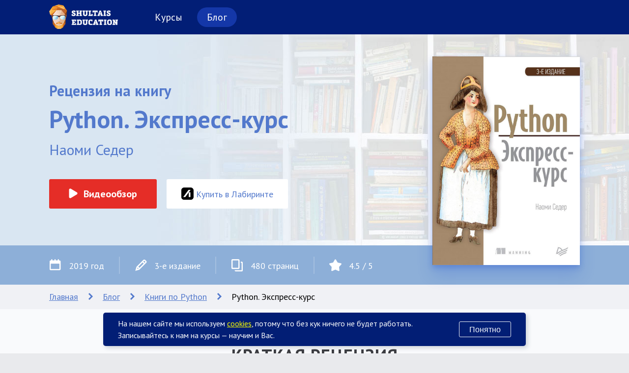

--- FILE ---
content_type: text/html; charset=utf-8
request_url: https://shultais.education/blog/best-python-books-for-beginners/the-quick-python-book
body_size: 6955
content:
<!DOCTYPE html><html lang="ru"><head><meta charset="UTF-8"><title>Python Экспресс курс - Наоми Седер - рецензия на книгу</title><meta name="viewport" content="width=device-width, initial-scale=1"><meta name="keywords" content="python экспресс курс Наоми Седер"><meta name="description" content="Рецензия на книгу Python Экспресс курс автора Наоми Седер. Разбираем особенности издания и смотрим кому книга подойдет, а кому нет."><link rel="alternate" type="application/rss+xml" title="Блог Shultais Education" href="/blog/feed/atom.xml" /><meta name='yandex-verification' content='7a51f9ded4e3e3e2'><meta name="google-site-verification" content="74hSC6XhBwRVK7CMUaIJW-sx46Z2KbuWzYShebApPQk"><meta name="vaity-verification" content="aHR0cHM6Ly9zaHVsdGFpcy5lZHVjYXRpb244NA=="><meta name="p:domain_verify" content="8afa662904f3dcbc0f7c74f38f0509aa"><meta name="zen-verification" content="nTCW0Z41j5yud04MkTrsQm4AFSsOnzAZhPR6uuv6p2XDUzP9wDwtpZk5eiRdlGxz"><meta property="og:locale" content="ru_RU"/><meta property="og:site_name" content="Shultais Education"><meta property="og:title" content="Рецензия на книгу Python. Экспресс-курс (Наоми Седер)"><meta property="og:description" content="Рецензия на книгу Python Экспресс курс автора Наоми Седер. Разбираем особенности издания и смотрим кому книга подойдет, а кому нет."/><meta property="og:image" content="https://shultais.education/media/blog/books_reviews_covers/the-quick-python-book-cover.png"><link rel="stylesheet" type="text/css" href="/static/css/reset.css"><link rel="stylesheet" type="text/css" href="/static/css/styles.css?07e0bbb2"><link rel="stylesheet" type="text/css" href="/static/css/magnific-popup.css"><!--[if IE]><link rel="shortcut icon" href="/static/favicons/favicon.ico" type="image/x-icon"/><![endif]--><link rel="icon" type="image/png" sizes="32x32" href="/static/favicons/favicon-32x32.png"/><link rel="icon" type="image/png" sizes="16x16" href="/static/favicons/favicon-16x16.png"/><link rel="icon" type="image/png" sizes="96x96" href="/static/favicons/favicon-96x96.png"/><link rel="apple-touch-icon" href="/static/favicons/apple-icon.png"/><link rel="apple-touch-icon" sizes="76x76" href="/static/favicons/apple-icon-76x76.png"/><link rel="apple-touch-icon" sizes="120x120" href="/static/favicons/apple-icon-120x120.png"/><link rel="apple-touch-icon" sizes="152x152" href="/static/favicons/apple-icon-152x152.png"/><script type="text/javascript">
        const SE_GLOBAL_CP_PUBLIC_ID = "pk_9e64f096b105590bd16825d7c87b8";
        const YM_COUNTER = '28824290';
        const SE_COOKIE_DOMAIN = 'shultais.education';
    </script><!-- Yandex.Metrika counter --><script>
    window.yaParams = {
        auth: 'no',
        offer: 'no'
    };

    

   (function(m,e,t,r,i,k,a){m[i]=m[i]||function(){(m[i].a=m[i].a||[]).push(arguments)};
   m[i].l=1*new Date();k=e.createElement(t),a=e.getElementsByTagName(t)[0],k.async=1,k.src=r,a.parentNode.insertBefore(k,a)})
   (window, document, "script", "https://mc.yandex.ru/metrika/tag.js", "ym");

   ym(28824290, "init", {
        clickmap: true,
        trackLinks: true,
        accurateTrackBounce: true,
        webvisor: false,
        trackHash: true,
        ecommerce: "dataLayer"
   });
   ym(28824290, "params", window.yaParams||{});
</script><noscript><div><img src="//mc.yandex.ru/watch/28824290" style="position:absolute; left:-9999px;" alt=""></div></noscript><!-- /Yandex.Metrika counter --><!-- Пиксель ВК (старый) --><script type="text/javascript">!function(){var t=document.createElement("script");t.type="text/javascript",t.async=!0,t.src='https://vk.ru/js/api/openapi.js?169',t.onload=function(){VK.Retargeting.Init("VK-RTRG-118175-byTvJ"),VK.Retargeting.Hit()},document.head.appendChild(t)}();</script><noscript><img src="https://vk.ru/rtrg?p=VK-RTRG-118175-byTvJ" style="position:fixed; left:-999px;" alt=""/></noscript><!-- Пиксель ВК (новый) --><!-- Top.Mail.Ru counter (VK) --><script type="text/javascript">
var _tmr = window._tmr || (window._tmr = []);
_tmr.push({id: "3487826", type: "pageView", start: (new Date()).getTime()});
(function (d, w, id) {
  if (d.getElementById(id)) return;
  var ts = d.createElement("script"); ts.type = "text/javascript"; ts.async = true; ts.id = id;
  ts.src = "https://top-fwz1.mail.ru/js/code.js";
  var f = function () {var s = d.getElementsByTagName("script")[0]; s.parentNode.insertBefore(ts, s);};
  if (w.opera == "[object Opera]") { d.addEventListener("DOMContentLoaded", f, false); } else { f(); }
})(document, window, "tmr-code");
</script><noscript><div><img src="https://top-fwz1.mail.ru/counter?id=3487826;js=na" style="position:absolute;left:-9999px;" alt="Top.Mail.Ru" /></div></noscript><!-- /Top.Mail.Ru counter --><!-- Clarity --><script type="text/javascript">
    (function(c,l,a,r,i,t,y){
        c[a]=c[a]||function(){(c[a].q=c[a].q||[]).push(arguments)};
        t=l.createElement(r);t.async=1;t.src="https://www.clarity.ms/tag/"+i;
        y=l.getElementsByTagName(r)[0];y.parentNode.insertBefore(t,y);
    })(window, document, "clarity", "script", "uiqru3kg6h");
</script><!-- /Clarity --></head><body><header class="blog-header"><nav><ul><li><a href="/" class="logo" title="Главная блога Shultais Education"></a></li><li><a href="/" class="item" title="Онлайн курсы по программированию">Курсы</a></li><li><a href="/blog" class="item active">Блог</a></li></ul></nav><div class="main-header post-books"><div class="inner"><div class="content"><h1><span>Рецензия на книгу</span><br>Python. Экспресс-курс</h1><p class="author">Наоми Седер</p><ul class="links"><li class="youtube"><a target="_blank" href="https://www.youtube.com/watch?v=Di1nShq3QlM&from=se_blog"><span class="icon"></span> Видеообзор</a></li><li class="labirint"><noidex><a rel="nofollow" target="_blank" href="https://www.labirint.ru/books/672736/?p=31652"><span class="icon"></span> Купить&nbsp;в&nbsp;Лабиринте</a></noidex></li></ul></div><img class="book-cover" src="/media/blog/books_reviews_covers/the-quick-python-book-cover.png" title="Обложка книги Python. Экспресс-курс (Наоми Седер)" alt="Обложка книги Python. Экспресс-курс (Наоми Седер)" /></div></div><div class="sub-header"><ul><li class="year"><span class="icon"></span> 2019 год</li><li class="line"></li><li class="edition"><span class="icon"></span> 3-е издание</li><li class="line"></li><li class="pages"><span class="icon"></span> 480 страниц</li><li class="line"></li><li class="rating"><span class="icon"></span> 4.5 / 5</li></ul></div></header><section class="blog-content"><div class="breadcrumbs"><ol itemtype="https://schema.org/BreadcrumbList"><li itemprop="itemListElement" itemscope itemtype="https://schema.org/ListItem"><a itemscope itemtype="https://schema.org/Thing" itemprop="item" href="/" title="Главная"><span itemprop="name">Главная</span></a><meta itemprop="position" content="1"></li><li class="arrow"></li><li itemprop="itemListElement" itemscope itemtype="https://schema.org/ListItem"><a itemscope itemtype="https://schema.org/Thing" itemprop="item" href="/blog" title="Блог Shultais Education"><span itemprop="name">Блог</span></a><meta itemprop="position" content="2"></li><li class="arrow"></li><li itemprop="itemListElement" itemscope itemtype="https://schema.org/ListItem"><a itemscope itemtype="https://schema.org/Thing" itemprop="item" href="/blog/best-python-books-for-beginners" title="{{ books_count }} по Python для новичков"><span itemprop="name">Книги по&nbsp;Python</span></a><meta itemprop="position" content="3"></li><li class="arrow"></li><li itemprop="itemListElement" itemscope itemtype="https://schema.org/ListItem" resource="/blog/best-python-books-for-beginners/the-quick-python-book" class="current"><a itemscope itemtype="https://schema.org/Thing" itemprop="item" href="/blog/best-python-books-for-beginners/the-quick-python-book" title="Python. Экспресс-курс"><span itemprop="name">Python. Экспресс-курс</span></a><meta itemprop="position" content="4"></li></ol></div><section class="book-review book-short-review"><h2>Краткая рецензия</h2><div><p>Книга для&nbsp;программистов на&nbsp;других языках, которые хотят <b>быстро освоить Python</b>. Первые две части посвящены основам Питона, а&nbsp;далее идет обзор популярных библиотек и&nbsp;инструментов, включая библиотеки для&nbsp;работы с&nbsp;файлами, сетями, регулярными выражениями и&nbsp;базами данных.</p><p>Завершается книга обзором Pandas и&nbsp;Jupyter.</p></div></section><section class="book-review youtube-video"><div id="youtube-video"></div></section><section class="book-review book-full-review"><h2>Полная рецензия</h2><article><p>Мы продолжаем наш нелегкий путь в&nbsp;поисках лучшей книги по&nbsp;Python. И&nbsp;сегодня обзор книги &#171;Python. Экспресс-курс&#187; Наоми Седер.</p><p>И первое, что вам нужно знать — это <b>книга не&nbsp;для новичков</b>. Она&nbsp;для тех уже хорошо умеет программировать на&nbsp;других языках и&nbsp;ему нужно быстро освоить Python. Собственно поэтому на&nbsp;обложке и&nbsp;написано Экспресс-Курс или по-английски &#171;The Quick Python Book&#187;.</p><p>С концепцией разобрались, теперь давайте посмотрим, что тут внутри. Книга содержит 480&nbsp;страниц и&nbsp;состоит из четырех частей.</p><p>Первая&nbsp;&mdash; вводная. В&nbsp;ней широкими мазками даются <b>основы языка</b>, чтобы у&nbsp;вас сформировалось общее понимание, что такое Python и&nbsp;его отличие от других языков.</p><p>Во вторую часть автор поместила основной материал о&nbsp;Питоне. Он&nbsp;включает знакомство с&nbsp;типами данных: списками, строками, множествами и&nbsp;словарями, а&nbsp;также управляющими конструкциями, вроде условий и&nbsp;циклов.</p><p>При этом в&nbsp;книге не&nbsp;просто рассказываются основы синтаксиса, но&nbsp;и приводятся реальные <b>практические примеры</b> использования тех или иных конструкций или структур данных. Так, например, с&nbsp;помощью словарей можно подсчитать количество слов в&nbsp;тексте или можно использовать их в&nbsp;качестве кэша. Да-да Python словари нередко выступают как контейнеры для&nbsp;хранения промежуточных вычислений.</p><p>И вообще мне это напомнило <a title="Программирование на&nbsp;Python (Марк Саммерфилд)" href="/blog/best-python-books-for-beginners/programming-in-python-3">книгу Марка Саммерфилда</a>, он&nbsp;также приводил реальные практические примеры использования Python, что конечно добавляет ценности.</p><p>Кстати, еще один прием, про который рассказывает автор, это использование словарей в&nbsp;качестве замены конструкций <b>case</b> или <b>switch</b>, которые есть в&nbsp;других языках. То есть если вы&nbsp;пришли в&nbsp;Python из Java или PHP и&nbsp;не встретили для&nbsp;себя знакомых конструкций, то как минимум в&nbsp;этой книге найдете им альтернативы.</p><p>Завершается вторая глава функциями, модулями, файлами и&nbsp;исключениями. То есть автор охватила всё самое важное. При этом функции затрагивают лямбда выражения, генераторы и&nbsp;декораторы. А&nbsp;главы про файлы содержат информацию о&nbsp;модулях <b>os, pathlib, pickle, struct и&nbsp;shelve</b>. То есть речь не&nbsp;просто про файлы, а&nbsp;про конкретные инструменты, которые используются в&nbsp;повседневной работе программиста.</p><p>И собственно дальше в&nbsp;книге количество этих инструментов начинает только расти.</p><h3>Погружение в&nbsp;Python библиотеки</h3><p>В третьей главе Наоми Седер подробно останавливается на&nbsp;классах и&nbsp;ООП. При этом тут ни слова про метаклассы или абстрактные классы, как это было в&nbsp;книге <a href="/blog/best-python-books-for-beginners/byte-of-python" title="Отзыв о&nbsp;книге Укус Питона">Укус Питона</a>. И&nbsp;это не&nbsp;удивительно, ведь это не&nbsp;ежедневные инструменты разработчика. Зато тут хорошо описаны методы, наследование и&nbsp;свойства. Что действительно нужно.</p><p>После классов автор рассказывает про регулярные выражения в&nbsp;Python, а&nbsp;также углубляется в&nbsp;управление объектами и&nbsp;пакетами. Включая установку сторонних библиотек в&nbsp;виртуальные окружения. И&nbsp;опять же — это действительно важные темы. Потому что именно с&nbsp;помощью сторонних библиотек в&nbsp;Python можно решить большую часть задач.</p><p>И собственно четвертая глава &#171;Python. Экспресс курс&#187; как раз посвящена решению задач обработке данных. Включая работу с&nbsp;CSV и&nbsp;Excel, а&nbsp;также с&nbsp;сетями с&nbsp;помощью модуля requests. Что позволяет получать по&nbsp;API данные из интернета в&nbsp;разных форматах: JSON, XML и&nbsp;так далее. Кстати как работать с&nbsp;этими форматами Наоми Седер также рассказывает.</p><p>Далее идет глава про базы данных, где рассматриваются не&nbsp;только <b>SQLite</b>, но&nbsp;и <b>MySQL</b> и&nbsp; <b>Postgresql</b>, работа с&nbsp;которыми в&nbsp;книге построена через библиотеку SQL алхимия.</p><p>Помимо реляционных баз, автор затрагивает NoSQL решения, включая <b>MongoDb</b>, а&nbsp;также <b>Redis</b>.</p><p>Последняя глава книги посвящена анализу данных и&nbsp;работе с&nbsp;<b>Pandas</b>. А&nbsp;это довольно популярная библиотека.</p><h3>Выводы</h3><p>И в&nbsp;целом, как я&nbsp;уже сказал, книга похожа на&nbsp;&#171;Программирование на&nbsp;Python&#187; Марка Саммерфилда или на&nbsp;<a href="/blog/best-python-books-for-beginners/introducing-python" title="Рецензия на&nbsp;книгу Простой Python">Простой Python</a> Билла Любановича. Только у&nbsp;Марка несколько сложнее примеры и&nbsp;есть глава про процессы и&nbsp;потоки. Тут об&nbsp;этом не&nbsp;слова. А&nbsp;книга Любановича больше подходит для&nbsp;web-разработчиков.</p><p>У Наоми Седер какой-то центральной темы я&nbsp;не выделил, хотя сама книга мне понравилась и&nbsp;я её <b>рекомендую программистам</b> на&nbsp;других языках. Особенно если у&nbsp;вас действительно немного времени и&nbsp;вам нужно быстро освоить новый язык. Экспресс курс в&nbsp;данном случае полностью оправдывает свое название.</p></article></section><div class="books-reviews-author-wrapper"><section class="books-reviews-author"><h2>Автор рецензии</h2><div class="content"><div class="photo"><img src="/static/images/blog/nikita-shultais-python.jpg" alt="Никита Шультайс" title="Никита Шультайс" /></div><div class="bio"><h3>Никита Шультайс</h3><p>Профессиональный web-программист с опытом коммерческой разработки <b>более 10 лет</b>. Преподаватель, автор курсов и статей по IT.</p><ul class="strengths"><li>Fullstack-разработчик на <b>Python/Django</b>.</li><li>Автор <a href="/paths/sql" style="color: red">курсов по SQL</a> и базам данных, Python, Алгоритмам.</li><li>Участник олимпиад по математике и программированию.</li><li>Научил IT-навыкам более 5000 человек.</li><li>Победитель конкурса образовательных проектов Edcrunch Award.</li><li>Автор статей в журнале Linux Format.</li></ul></div></div></section></div></section><footer class="footer"><div class="blocks"><div class="block"><h3>Курсы</h3><ul class="links"><li><a href="/courses/python-3" title="Курс программирования на Python">Python 3</a></li><li><a href="/paths/sql" title="Курсы SQL">Курсы SQL</a></li><li><a href="/courses/javascript" title="Курс по JavaScript">JavaScript</a></li><li><a href="/courses/algo" title="Курс по алгоритмам">Алгоритмы</a></li></ul><h3>Контакты</h3><ul class="contacts links"><li><a href="mailto:info@shultais.education">info@shultais.education</a></li></ul></div><div class="block"><h3>Социальные сети</h3><ul class="links"><li><a href="https://www.youtube.com/@ShultaisEducation"  title="Канал Shultais Education на Youtube" target="_blank">YouTube</a></li><li><a href="https://t.me/shultais_education" target="_blank" title="Канал Shultais Education в Телеграм">Телеграм</a></li><li><a href="https://vk.ru/shultais_education" target="_blank" title="Сообщество Shultais Education Вконтакте">Вконтакте</a></li></ul></div><div class="block"><h3>Shultais Education</h3><ul class="links"><li><a href="/company/about" title="О Shultais Education">О компании</a></li><li><a href="/reviews" title="Отзывы о Shultais Education">Отзывы</a></li><li><a href="/blog">Блог</a></li><li><a href="/company/docs/terms">Пользовательское соглашение</a></li><li><a href="/company/docs/offer">Оферта</a></li><li><a href="/partnership">Партнерская программа</a></li></ul></div></div><div class="copyright"><p>ИП Шультайс Никита Александрович<br>
        Образовательная лицензия Л035-01236-39/01006802</p><p>&copy; 2015&ndash;2026,&nbsp;Shultais&nbsp;Education</p></div></footer><script src="/static/js/jquery-3.7.1.min.js"></script><script src="/static/js/magnific-popup.js"></script><script src="/static/js/js.cookie.js?v3.0.5"></script><script src="/static/js/utils.js?07e0bbb2"></script><script src="/static/js/main.js?07e0bbb2"></script><script src="/static/js/tipped.js?07e0bbb2"></script><script src="/static/js/jquery.smooth-scroll.js"></script><script src="/static/js/se.blog.js"></script><script src="/static/js/highlight.pack.js"></script><script>$(document).ready(function() {
        $('pre code').each(function(i, block) {
            hljs.highlightBlock(block);
        });
    });</script><script type="text/javascript">
            let tag = document.createElement('script');

            tag.src = "https://www.youtube.com/iframe_api";
            let firstScriptTag = document.getElementsByTagName('script')[0];
            firstScriptTag.parentNode.insertBefore(tag, firstScriptTag);

            let player;
            let startPlay = false;

            function onYouTubeIframeAPIReady() {
                player = new YT.Player('youtube-video', {
                    videoId: 'Di1nShq3QlM'
                });
            }
    </script><script>
(function(w, d, s, h, id) {
    w.roistatProjectId = id; w.roistatHost = h;
    var p = d.location.protocol == "https:" ? "https://" : "http://";
    var u = /^.*roistat_visit=[^;]+(.*)?$/.test(d.cookie) ? "/dist/module.js" : "/api/site/1.0/"+id+"/init?referrer="+encodeURIComponent(d.location.href);
    var js = d.createElement(s); js.charset="UTF-8"; js.async = 1; js.src = p+h+u; var js2 = d.getElementsByTagName(s)[0]; js2.parentNode.insertBefore(js, js2);
})(window, document, 'script', 'cloud.roistat.com', '76220dc4cdf417c51981159589a44208');
</script><input type="hidden" id="se-active-offer-id" value=""><aside class="pd-cookies" id="pd-cookies"><div class="text"><p>На нашем сайте мы используем <a target="_blank" href="/company/docs/cookies">cookies</a>, потому что без кук ничего не будет работать.<br><p>Записывайтесь к нам на курсы &#8212; научим и Вас.</p></div><button>Понятно</button></aside></body></html>


--- FILE ---
content_type: text/css
request_url: https://shultais.education/static/css/styles.css?07e0bbb2
body_size: 45206
content:
@import url("https://fonts.googleapis.com/css2?family=PT+Mono&family=PT+Sans:ital,wght@0,400;0,700;1,400;1,700&display=swap");@font-face{font-family:"se-icons";src:url("../fonts/se-icons.eot?v19");src:url("../fonts/se-icons.eot?#iefix-v19") format("embedded-opentype"),url("../fonts/se-icons.woff?v19") format("woff"),url("../fonts/se-icons.ttf?v19") format("truetype"),url("../fonts/se-icons.svg#se-icons-v19") format("svg");font-weight:normal;font-style:normal}@font-face{font-family:"VideoJS";src:url("/static/fonts/video/videojs.eot?v19");src:url("/static/fonts/video/videojs.eot?#iefix-v19") format("embedded-opentype"),url("/static/fonts/video/videojs.woff?v19") format("woff"),url("/static/fonts/video/videojs.ttf?v19") format("truetype"),url("/static/fonts/video/videojs.svg#se-icons-v19") format("svg");font-weight:normal;font-style:normal}[data-icon]:before{font-family:"se-icons" !important;content:attr(data-icon);font-style:normal !important;font-weight:normal !important;font-variant:normal !important;text-transform:none !important;speak:none;line-height:1;-webkit-font-smoothing:antialiased;-moz-osx-font-smoothing:grayscale}[class^="se-icon-"]:before,[class*=" se-icon-"]:before{font-family:"se-icons" !important;font-style:normal !important;font-weight:normal !important;font-variant:normal !important;text-transform:none !important;speak:none;line-height:1;-webkit-font-smoothing:antialiased;-moz-osx-font-smoothing:grayscale}.se-icon-comments:before{content:"\63"}.se-icon-vk:before{content:"\64"}.se-icon-check-mark:before{content:"\65"}.se-icon-lock:before{content:"\66"}.se-icon-chevron-left:before{content:"\67"}.se-icon-chevron-right:before{content:"\68"}.se-icon-caret-right:before{content:"\69"}.se-icon-caret-left:before{content:"\6a"}.se-icon-caret-down-two:before{content:"\6b"}.se-icon-caret-up-two:before{content:"\6c"}.se-icon-angle-down:before{content:"\6d"}.se-icon-angle-left:before{content:"\6e"}.se-icon-angle-right:before{content:"\6f"}.se-icon-angle-up:before{content:"\70"}.se-icon-person:before{content:"\71"}.se-icon-play:before{content:"\61"}.se-icon-dot-circle-o:before{content:"\62"}.se-icon-facebook-square:before{content:"\74"}.se-icon-logout:before{content:"\75"}.se-icon-exclamation-circle:before{content:"\72"}.se-icon-wrench-1:before{content:"\76"}.se-icon-envelope-o:before{content:"\73"}.se-icon-video-camera:before{content:"\77"}.se-icon-long-arrow-right:before{content:"\78"}.se-icon-play-circle-o:before{content:"\79"}.se-icon-play-circle:before{content:"\7a"}.se-icon-arrows-v:before{content:"\41"}.se-icon-circle-thin:before{content:"\42"}.se-icon-chevron-circle-down:before{content:"\43"}.se-icon-code:before{content:"\44"}.se-icon-info-circle:before{content:"\45"}.se-icon-info-circled:before{content:"\46"}.se-icon-smiley-frown:before{content:"\47"}.se-icon-arrow-right:before{content:"\48"}.se-icon-thumbs-o-up:before{content:"\49"}.se-icon-life-ring:before{content:"\4a"}.se-icon-help-circled:before{content:"\4b"}.se-icon-angle-up-1:before{content:"\4c"}.se-icon-angle-down-1:before{content:"\4d"}.se-icon-bell-o:before{content:"\4e"}.se-icon-bell:before{content:"\4f"}.se-icon-times:before{content:"\50"}.se-icon-eye:before{content:"\51"}.se-icon-file-text-o:before{content:"\52"}.se-icon-angle-right-1:before{content:"\53"}.se-icon-angle-left-1:before{content:"\54"}.se-icon-angle-double-left:before{content:"\55"}.se-icon-angle-double-right:before{content:"\56"}.se-icon-arrow-circle-down:before{content:"\57"}.se-icon-arrow-circle-o-down:before{content:"\58"}.se-icon-code-1:before{content:"\59"}.se-icon-cog:before{content:"\5a"}.se-icon-cogs:before{content:"\30"}.se-icon-exclamation-triangle:before{content:"\31"}.se-icon-file-pdf-o:before{content:"\32"}.se-icon-file-text:before{content:"\33"}.se-icon-gift:before{content:"\34"}.se-icon-graduation-cap:before{content:"\35"}.se-icon-html5:before{content:"\36"}.se-icon-instagram:before{content:"\37"}.se-icon-linkedin-square:before{content:"\38"}.se-icon-linkedin:before{content:"\39"}.se-icon-linux:before{content:"\21"}.se-icon-pie-chart:before{content:"\22"}.se-icon-plus-circle:before{content:"\23"}.se-icon-plus-square-o:before{content:"\24"}.se-icon-plus-square:before{content:"\25"}.se-icon-repeat:before{content:"\26"}.se-icon-share-alt:before{content:"\27"}.se-icon-share-alt-square:before{content:"\28"}.se-icon-slack:before{content:"\29"}.se-icon-star:before{content:"\2a"}.se-icon-star-half:before{content:"\2b"}.se-icon-star-half-o:before{content:"\2c"}.se-icon-star-o:before{content:"\2d"}.se-icon-twitter:before{content:"\2e"}.se-icon-twitter-square:before{content:"\2f"}.se-icon-youtube:before{content:"\3a"}.se-icon-youtube-square:before{content:"\3b"}.se-icon-youtube-play:before{content:"\3c"}.se-icon-android-favorite:before{content:"\3d"}.se-icon-android-favorite-outline:before{content:"\3e"}.se-icon-bug:before{content:"\3f"}.se-icon-card:before{content:"\40"}.se-icon-code-download:before{content:"\5b"}.se-icon-pie-graph:before{content:"\5d"}.se-icon-social-javascript:before{content:"\5e"}.se-icon-social-html5:before{content:"\5f"}.se-icon-social-html5-outline:before{content:"\60"}.se-icon-gift-1:before{content:"\7b"}.se-icon-database:before{content:"\7c"}.se-icon-file-pdf:before{content:"\7d"}.se-icon-social-apple:before{content:"\7e"}.se-icon-social-windows:before{content:"\5c"}.se-icon-trophy:before{content:"\e000"}.se-icon-present-gift:before{content:"\e001"}.se-icon-star-1:before{content:"\e002"}.se-icon-star-half-1:before{content:"\e003"}.se-icon-star-half-2:before{content:"\e004"}.se-icon-star-two:before{content:"\e005"}.se-icon-youtube-play-1:before{content:"\e006"}.se-icon-windows:before{content:"\e007"}.se-icon-credit-cards:before{content:"\e008"}.se-icon-calendar:before{content:"\e009"}.se-icon-time:before{content:"\e00b"}.widget-next-lesson{background-color:#3ca773;padding:10px;color:white;min-height:40px;display:none;text-decoration:none;border-radius:5px}.widget-next-lesson.active{display:flex}.widget-next-lesson:hover{background-color:#38835f}.widget-next-lesson .play-icon{width:40px;font-size:40px;height:40px;margin-right:10px}.widget-next-lesson .content{min-height:40px;line-height:20px;font-size:16px;width:180px}.widget-next-lesson .content strong{font-size:14px}.widget-lesson-fast-navigation{border:1px solid #EAEAEA;margin-bottom:20px;padding:20px;position:relative;display:flex;justify-content:flex-start;flex-direction:column}.widget-lesson-fast-navigation h4{font-size:14px;line-height:14px;color:#838D8F;font-weight:normal;margin-bottom:3px}.widget-lesson-fast-navigation .lesson-block{display:flex;flex-direction:column}.widget-lesson-fast-navigation .tasks-block{display:flex;flex-direction:column}.widget-lesson-fast-navigation .tasks-block h4{margin-bottom:7px}.widget-lesson-fast-navigation .next-lesson{height:32px;background-color:white;padding:0 15px;border-radius:18px;line-height:32px;right:10px;top:15px;z-index:100;margin:-6px 0 0 20px;width:auto;position:absolute;border:1px solid #288D69}.widget-lesson-fast-navigation .next-lesson.hidden{display:none}.widget-lesson-fast-navigation .next-lesson span{margin:0 5px 0 0;padding:0;color:#288D69}.widget-lesson-fast-navigation .next-lesson a{height:32px;line-height:32px;margin:0;display:inline;padding:0;color:#008001}.widget-lesson-fast-navigation .lesson-name{font-size:16px;line-height:22px;color:#3C3D41;font-weight:bold;margin-bottom:10px}.widget-lesson-fast-navigation ul.lesson-tasks{display:flex;flex-wrap:wrap;list-style:none;padding:0;margin:0 0 0 -2px;width:208px}.widget-lesson-fast-navigation ul.lesson-tasks li.task{width:18px;height:18px;padding:0;margin:0 3px 3px 0;border-radius:50%;border:2px solid #F6F7F8}.widget-lesson-fast-navigation ul.lesson-tasks li.task a{display:block;width:18px;height:18px}.widget-lesson-fast-navigation ul.lesson-tasks li.task.base{background-color:#DBDBDB}.widget-lesson-fast-navigation ul.lesson-tasks li.task.white{border:2px solid white}.widget-lesson-fast-navigation ul.lesson-tasks li.task.solved{background:#5FCF80 url("/static/icons/task-states.png") 0 0 no-repeat;background-size:54px 18px}.widget-lesson-fast-navigation ul.lesson-tasks li.task.in-progress{background:#C4C4C4 url("/static/icons/task-states.png") -18px 0 no-repeat;background-size:54px 18px}.widget-lesson-fast-navigation ul.lesson-tasks li.task.blocked{background:#ED6B63 url("/static/icons/task-states.png") -36px 0 no-repeat;background-size:54px 18px}.widget-lesson-fast-navigation ul.lesson-tasks li.task.active{border-color:#838D8F}.widget-lesson-fast-navigation ul.lesson-tasks li.task.active.solved{border-color:#278D69}.widget-lesson-fast-navigation ul.lesson-tasks li.task.active.blocked{border-color:#bc4a45}.widget-lesson-fast-navigation ul.lesson-tasks li.task:hover{background-color:#838D8F}.widget-lesson-fast-navigation ul.lesson-tasks li.task:hover.solved{background-color:#278D69}.widget-lesson-fast-navigation ul.lesson-tasks li.task:hover.blocked{background-color:#bc4a45}.widget-lesson-fast-navigation.task-page{padding:15px 15px 10px 15px;background-color:#F6F7F8;border-radius:3px;display:flex;justify-content:flex-start;flex-direction:row;height:auto}.widget-lesson-fast-navigation.task-page .lesson-block{display:flex;flex-direction:row;margin-right:20px;height:22px;margin-bottom:5px}.widget-lesson-fast-navigation.task-page .lesson-block h4{margin-right:10px;height:22px;line-height:22px;margin-bottom:0}.widget-lesson-fast-navigation.task-page .lesson-block .lesson-name{margin-bottom:0}.widget-lesson-fast-navigation.task-page .tasks-block{display:flex;flex-direction:row;height:22px;flex-grow:1}.widget-lesson-fast-navigation.task-page .tasks-block h4{margin-right:10px;height:22px;line-height:22px;margin-bottom:0}.widget-lesson-fast-navigation.task-page ul.lesson-tasks{width:auto}@media all and (max-width: 430px){.widget-lesson-fast-navigation.task-page{flex-direction:column}.widget-lesson-fast-navigation.task-page .lesson-block,.widget-lesson-fast-navigation.task-page .tasks-block{flex-direction:column;height:auto}.widget-lesson-fast-navigation.task-page ul.lesson-tasks{width:208px}.widget-lesson-fast-navigation .next-lesson{position:relative;right:0;top:0;display:block;width:auto;max-width:300px;margin:10px auto 0 0}}.widget-lesson-materials h3{font-weight:bold;font-family:"PT Sans";font-size:18px;line-height:23px;color:#3C3D41;text-transform:none;letter-spacing:0}.widget-lesson-materials ul{margin:0 0 20px 0;padding:0;list-style:none;border-color:#EAEAEA;border-style:solid;border-width:1px 1px 0 1px;border-radius:0}.widget-lesson-materials ul li{padding:15px 15px 15px 50px;margin:0;border-bottom:1px solid #EAEAEA;height:20px;line-height:20px;font-size:18px;color:#3C3D41}.widget-lesson-materials ul li.sources{padding:0;height:auto}.widget-lesson-materials ul li.sources a{background:url(/static/icons/lesson-materials-sources.svg) 15px 15px no-repeat;padding:15px 15px 15px 50px;height:20px;display:block;color:#3C3D41;text-decoration:none}.widget-lesson-materials ul li.sources a:hover{background-color:#E9EAED}.widget-lesson-materials ul li.jupyter{padding:0;height:auto;font-weight:bold;font-family:"PT Sans"}.widget-lesson-materials ul li.jupyter a{background:url(/static/icons/lesson-materials-video-download.svg) 15px 15px no-repeat;padding:15px 15px 15px 50px;height:20px;display:block;color:#3C3D41;text-decoration:none;background-size:26px}.widget-lesson-materials ul li.jupyter a:hover{background-color:#E9EAED}.widget-lesson-materials ul li.pdf{padding:0;height:auto}.widget-lesson-materials ul li.pdf a{background:url(/static/icons/lesson-materials-pdf.svg) 15px 15px no-repeat;padding:15px 15px 15px 50px;height:20px;display:block;color:#3C3D41;text-decoration:none}.widget-lesson-materials ul li.pdf a:hover{background-color:#E9EAED}.widget-lesson-materials ul li.video{background:url(/static/icons/lesson-materials-video.svg) 15px 15px no-repeat;padding-right:10px;font-weight:bold;font-family:"PT Sans"}.widget-lesson-materials ul li.video a{display:block;width:30px;height:22px;float:right;padding:0;margin:0 5px 0 0}.widget-lesson-materials ul li.video a.download{background:url(/static/icons/lesson-materials-video-download.svg) 0 0 no-repeat}.widget-lesson-materials ul li.video a.open{background:url(/static/icons/lesson-materials-video-open.svg) 0 0 no-repeat}.widget-lesson-materials ul li.video a:hover.download,.widget-lesson-materials ul li.video a:hover.open{opacity:0.5}.widget-lesson-materials ul li.link{padding:0;height:auto}.widget-lesson-materials ul li.link a{background:url(/static/icons/lesson-materials-link.svg) 15px 15px no-repeat;padding:15px 15px 15px 50px;height:auto;display:block;color:#3C3D41;text-decoration:none;line-height:23px}.widget-lesson-materials ul li.link a:hover{background-color:#E9EAED}.widget-lesson-materials ul li.link a .category{color:#838D8F;font-size:16px;line-height:20px}.widget-course-creators h3{font-weight:bold;font-family:"PT Sans";font-size:18px;line-height:23px;color:#3C3D41;text-transform:none;letter-spacing:0;margin-bottom:1px}.widget-course-creators ul{margin:0 0 20px 0;padding:0;list-style:none;width:340px}.widget-course-creators ul li{padding:15px 0;margin:0;width:340px}.widget-course-creators ul li .user{height:50px;width:340px}.widget-course-creators ul li .user .photo{display:block;width:50px;height:50px;border-radius:50%;float:left;margin-right:10px}.widget-course-creators ul li .user .info{float:left;height:40px;padding:5px 0;width:280px}.widget-course-creators ul li .user .info .name{font-weight:bold;font-family:"PT Sans";font-size:18px;color:#3C3D41;line-height:20px}.widget-course-creators ul li .user .info .roles{line-height:20px;color:#838D8F;font-size:16px}.widget-course-creators ul li .bio{margin-left:60px;color:#838D8F;font-size:16px;line-height:21px;margin-bottom:5px}.widget-course-creators ul li .bio p{margin-bottom:5px}.widget-course-creators ul li a.detail{margin-left:60px;color:#838D8F;text-decoration:none;border-bottom:1px dashed #838D8F;font-style:italic;font-size:16px}.widget-course-creators ul.multiple li{border-bottom:1px solid #EAEAEA;padding:0;margin:0;width:340px}.widget-course-creators ul.multiple li:last-child{border-bottom:none}.widget-course-creators ul.multiple li a{display:block;padding:15px;width:310px;margin:0;text-decoration:none;border:none}.widget-course-creators ul.multiple li a .info{width:250px}.widget-course-creators ul.multiple li a:hover{background-color:#E9EAED}html,body{font-weight:normal;font-family:"PT Sans";background-color:#E9EAED}.clear{clear:both}h1,h2,h3,h4,h5,h6{color:#3c3d41}h1{font-size:30px;line-height:36px;margin-bottom:10px}h2{font-size:22px;line-height:28px;margin-bottom:10px;letter-spacing:1px;text-transform:uppercase}h3{font-size:18px;line-height:24px;margin-bottom:10px;letter-spacing:1px;text-transform:uppercase}p{font-size:16px;line-height:24px;margin-bottom:20px}ul,ol{list-style:circle}ul li,ol li{margin-left:15px;padding-left:10px;font-size:16px;line-height:22px;margin-bottom:10px}strong,b{font-weight:bold;font-family:"PT Sans"}.text-center{text-align:center}.text-right{text-align:right}.text-left{text-align:left}.input-button{font-weight:bold;font-family:"PT Sans";height:44px;border:none;background-color:#277cea;border-radius:22px;line-height:44px;text-align:center;color:white;text-transform:uppercase;letter-spacing:1px;padding-left:20px;padding-right:20px;margin:0 auto 25px auto;display:inline-block;cursor:pointer;cursor:hand}.input-button:hover{background-color:#67a3f0}.input-button.disabled{background-color:#eee;color:#838d8f;cursor:default}.application{width:1120px;margin:0 auto 40px auto;border-radius:0 0 5px 2px}.application>header{background-color:red}@media all and (max-width: 1180px){.application{width:1024px}}@media all and (max-width: 1024px){.application{width:400px}}@media all and (max-width: 430px){.application{width:auto;margin-left:auto;margin-right:auto;padding:10px;border-radius:0;margin-bottom:0}}.share-block{width:1024px;margin:0 auto 20px auto;border-radius:0 0 5px 5px;background-color:#f9f9f9;padding:10px 20px;height:32px}.share-block .header{display:block;float:left;height:32px;line-height:32px;font-size:16px;padding:0;margin:0}.share-block .close{display:block;height:32px;width:32px;float:right;border-radius:2px;background-color:#eaeaea;cursor:pointer;cursor:hand;line-height:34px;text-align:center}.share-block .close:hover{background-color:#eee}.response-block{text-align:center}.response-block .button{height:20px;padding:10px 20px;line-height:18px;text-align:center;-webkit-border-radius:5px;-moz-border-radius:5px;-ms-border-radius:5px;border-radius:5px;background-color:#63CE82;color:white;text-decoration:none;font-size:18px;border-top:none;border-left:none;border-right:none;border-bottom:2px solid #3BC063;padding:5px 10px}.response-block .button:hover{-webkit-transition:background 0.5s ease;-moz-transition:background 0.5s ease;-o-transition:background 0.5s ease;transition:background 0.5s ease;background-color:#3BC063;cursor:pointer}.response-block .button.disabled,.response-block .button:disabled{background-color:#eee;border-bottom-color:#eee;color:#838d8f;cursor:default}.response-block .button.disabled:hover,.response-block .button:disabled:hover{background-color:#eee;border-bottom-color:#eee;color:#838d8f}.offer-popup{width:660px;margin:0 auto;padding:0;position:relative}.offer-popup .content{width:660px;background-color:white;position:relative;display:flex;margin:0 auto;border-radius:5px}.offer-popup .content .image{width:260px;background-color:#FFA800;background-size:cover;background-position:center;border-radius:5px 0 0 5px}.offer-popup .content .details{width:380px;padding:40px}.offer-popup .content .details h3{font-size:22px;line-height:30px;margin-bottom:20px;text-transform:none;letter-spacing:normal;color:black}.offer-popup .content .details h3.center{text-align:center}.offer-popup .content .details p{font-size:18px;line-height:26px;margin-bottom:14px;color:black}.offer-popup .content .details p.center{text-align:center}.offer-popup .content .details button.action,.offer-popup .content .details a.button.action{border:None;margin:40px auto 0px auto;font-weight:bold;font-family:"PT Sans";-webkit-border-radius:23px;-moz-border-radius:23px;-ms-border-radius:23px;border-radius:23px;display:block;height:46px;line-height:46px;padding:0 23px;text-align:center;background-color:green;color:#fff;text-transform:uppercase;text-decoration:none;font-size:16px;letter-spacing:1px}.offer-popup .content .details button.action:hover,.offer-popup .content .details a.button.action:hover{background-color:red}.offer-popup .content .details button.action:hover,.offer-popup .content .details a.button.action:hover{cursor:pointer}.offer-popup .content .details .registration-form{width:380px;padding:0;box-shadow:none;background-color:white;border-radius:5px}.offer-popup .content .details .registration-form h4{font-size:20px;line-height:24px;margin-bottom:10px;text-align:center}.offer-popup .content .details .registration-form .socials{width:380px}.offer-popup .content .details .registration-form .socials .social{width:320px}.offer-popup .content .details .registration-form .or{width:380px}.offer-popup .content .details .registration-form .or .line{width:380px}.offer-popup .content .details .registration-form .or .text{left:160px}.offer-popup .content .details .registration-form input{width:353px;margin:0 auto 10px auto;border:1px solid lightgrey}.offer-popup .content .details .registration-form button{width:380px}aside.demo-offer-block{height:auto;width:100%;padding:0;background-color:grey;margin:50px 0}aside.demo-offer-block .outer{background-color:grey;width:auto;height:auto;padding:0;position:relative}aside.demo-offer-block .outer .inner{width:1200px;margin:0 auto;height:auto;padding:0;position:relative}aside.demo-offer-block .outer .inner a{display:block;margin:0 auto;padding:0}aside.demo-offer-block .outer .inner a img{padding:0;margin:0;display:block}@media all and (max-width: 430px){aside.demo-offer-block{width:auto;height:auto}aside.demo-offer-block.hide-on-mobile{display:none}}aside.offer-block{height:160px;width:100%;padding:0;background-color:grey}aside.offer-block .outer{background-color:grey;width:auto;height:120px;padding:20px 0;position:relative}aside.offer-block .outer .inner{width:1200px;margin:0 auto;height:120px;padding:0;position:relative;display:flex;flex-wrap:nowrap;justify-content:flex-start}aside.offer-block .outer .inner .sale{height:120px;width:200px;padding:0}aside.offer-block .outer .inner .sale .sale-bg{border-radius:5px;background-image:url(/static/images/marketing/white_bg.png);padding:15px}aside.offer-block .outer .inner .sale .sale-bg .value{color:white;font-size:60px;font-weight:bold;margin-bottom:10px;text-align:center;height:60px;line-height:60px}aside.offer-block .outer .inner .sale .sale-bg .countdown{color:white;font-size:18px;text-align:center;height:20px;line-height:20px;margin-bottom:0}aside.offer-block .outer .inner .sale .sale-bg .countdown .last-day{font-size:20px}aside.offer-block .outer .inner .content{flex-grow:1;padding:10px 20px 0 20px;height:110px;z-index:100;position:relative;color:white}aside.offer-block .outer .inner .content h4{font-weight:normal;color:white;font-size:28px;line-height:36px;height:36px;margin-bottom:12px;z-index:100;position:relative}aside.offer-block .outer .inner .content p{color:white;line-height:22px;font-size:16px;z-index:100;position:relative}aside.offer-block .outer .inner .content .template-image{z-index:50;position:absolute}aside.offer-block .outer .inner .content .template-image.cross{background-size:220px 115px;background-image:url(/static/images/marketing/image-cross.png);height:115px;width:220px;top:5px;right:0}aside.offer-block .outer .inner .content .template-image.black-friday{background-size:360px 145px;background-image:url(/static/images/marketing/image-bf.png);height:145px;width:360px;bottom:-20px;right:0}aside.offer-block .outer .inner .content .template-image.programmers-day{background-size:220px 160px;background-image:url(/static/images/marketing/image-pd.png);height:160px;width:220px;bottom:-20px;right:0}aside.offer-block .outer .inner .content .template-image.author{background-size:286px 176px;background-image:url(/static/images/marketing/author.png);height:176px;width:286px;bottom:-20px;right:0}aside.offer-block .outer .inner .content .template-image.new-year{background-size:245px 147px;background-image:url(/static/images/marketing/image-ny.png);height:147px;width:245px;bottom:-20px;right:-10px}aside.offer-block .outer .inner .content .template-image.spring{background-size:242px 147px;background-image:url(/static/images/marketing/image-spring.png);height:147px;width:242px;bottom:-20px;right:0}aside.offer-block .outer .inner .content .template-image.summer{background-size:218px 144px;background-image:url(/static/images/marketing/image-summer.png);height:144px;width:218px;top:-4px;right:0}aside.offer-block .outer .inner .content .template-image.fall{background-size:218px 160px;background-image:url(/static/images/marketing/image-fall.png);height:160px;width:218px;top:-20px;right:-40px}aside.offer-block .outer .inner .content .template-image.winter{background-size:245px 147px;background-image:url(/static/images/marketing/image-winter.png);height:147px;width:245px;bottom:-20px;right:-10px}aside.offer-block .outer .inner .action{padding:37px 0 37px 15px;z-index:100}aside.offer-block .outer .inner .action a,aside.offer-block .outer .inner .action button{display:block;border:1px solid white;border-radius:3px;height:44px;padding:0 20px;line-height:44px;font-size:18px;text-decoration:none;background-color:transparent;color:white}aside.offer-block .outer .inner .action a:hover,aside.offer-block .outer .inner .action button:hover{background-image:url(/static/images/marketing/white_bg.png);border-color:rgba(255,255,255,0.8);cursor:pointer}aside.offer-block .outer.short{width:1240px;margin:0 auto;border-radius:10px}aside.offer-block .outer.green{background:#08A24B;background:linear-gradient(90deg, #08A24B 0%, #24BF68 100%)}aside.offer-block .outer.red{background:#E03737;background:linear-gradient(90deg, #E03737 0%, #EB4F4E 100%)}aside.offer-block .outer.orange{background:#FF5C16;background:linear-gradient(90deg, #FF5C16 0%, #FF7E16 100%)}aside.offer-block .outer.blue{background:#033B8E;background:linear-gradient(90deg, #033B8E 0%, #2056A6 100%)}aside.offer-block .outer.purple{background:#571192;background:linear-gradient(90deg, #571192 0%, #682F98 100%)}aside.offer-block .outer.summer{background:#5E9E1E;background:linear-gradient(90deg, #5E9E1E 0%, #85C147 100%)}aside.offer-block .outer.fall{background:#FF5A14;background:linear-gradient(90deg, #FF5A14 0%, #FE7F16 100%)}aside.offer-block .outer.winter{background:#2175D9;background:linear-gradient(90deg, #2175D9 0%, #65A3EC 100%)}aside.offer-block .outer.spring{background:#226CD9;background:linear-gradient(90deg, #226CD9 0%, #489FF3 100%)}aside.offer-block .outer.bf_blank,aside.offer-block .outer.bf_green,aside.offer-block .outer.bf_orange,aside.offer-block .outer.bf_blue,aside.offer-block .outer.bf_purple{background:#1D1D28;background:linear-gradient(90deg, #1D1D28 0%, #292933 100%);background-position-x:center;background-repeat:no-repeat}aside.offer-block .outer.bf_green{background-image:url(/static/images/marketing/halo_green.png),linear-gradient(90deg, #1D1D28 0%, #292933 100%)}aside.offer-block .outer.bf_orange{background-image:url(/static/images/marketing/halo_orange.png),linear-gradient(90deg, #1D1D28 0%, #292933 100%)}aside.offer-block .outer.bf_blue{background-image:url(/static/images/marketing/halo_blue.png),linear-gradient(90deg, #1D1D28 0%, #292933 100%)}aside.offer-block .outer.bf_purple{background-image:url(/static/images/marketing/halo_purple.png),linear-gradient(90deg, #1D1D28 0%, #292933 100%)}@media all and (max-width: 430px){aside.offer-block{width:auto;height:auto}aside.offer-block.hide-on-mobile{display:none}aside.offer-block>.outer{width:auto;height:auto;background-image:none}aside.offer-block>.outer .inner{width:auto;height:auto;flex-direction:column;padding:20px}aside.offer-block>.outer .inner .sale{width:auto;padding:0 0 20px 0;display:flex}aside.offer-block>.outer .inner .sale .value{font-size:35px;line-height:35px;margin-bottom:0}aside.offer-block>.outer .inner .sale .countdown{margin-top:4px;font-size:18px;line-height:18px;margin-bottom:0}aside.offer-block>.outer .inner .sale .countdown .last-day{font-size:18px}aside.offer-block>.outer .inner .content{padding:0 0 20px 0;height:auto}aside.offer-block>.outer .inner .content h4{font-size:22px;line-height:30px;margin-bottom:10px;height:auto}aside.offer-block>.outer .inner .content p{line-height:24px;font-size:16px;margin-bottom:0;height:auto}aside.offer-block>.outer .inner .content .template-image{display:none}aside.offer-block>.outer .inner .action{padding:0}aside.offer-block>.outer .inner .action a,aside.offer-block>.outer .inner .action button{margin:0 auto 0 0;width:auto;text-align:center;display:block}aside.offer-block>.outer.bf_blank,aside.offer-block>.outer.bf_green,aside.offer-block>.outer.bf_orange,aside.offer-block>.outer.bf_blue,aside.offer-block>.outer.bf_purple{background:#1D1D28;background:linear-gradient(90deg, #1D1D28 0%, #292933 100%);background-position-x:center;background-repeat:no-repeat}}label{font-weight:bold;font-family:"PT Sans";display:block;font-size:16px;line-height:16px;color:#3c3d41;margin-bottom:10px}.form-field{margin-bottom:25px}.form-field .help{font-size:14px;line-height:20px;color:#838d8f;margin-bottom:10px}.form-field.checkbox{margin-left:-3px}.form-field.checkbox input[type=checkbox]{display:block;width:20px;height:20px}.form-field.checkbox label{margin-top:6px;margin-left:5px;font-size:16px}.form-field-complex{display:flex;flex-direction:row;justify-content:flex-start}.form-field-complex .form-field{margin-right:20px}input[type=text],input[type=email],textarea{display:block;color:#3c3d41;border:1px solid #dddddd;font-size:16px;border-radius:5px}input[type=text].error,input[type=email].error,textarea.error{border-color:#ff6666}input[type=text].error:focus,input[type=email].error:focus,textarea.error:focus{border-color:#ff6666}input[type=text]:focus,input[type=email]:focus,textarea:focus{border-color:#DDDDDD}input[type=text],input[type=email]{height:45px;line-height:45px;padding:0 15px}textarea{padding:15px;line-height:22px}input[type=submit]{display:block;height:30px;line-height:24px;border:0;background-color:#277cea;color:white;text-align:center;text-transform:uppercase;font-weight:normal;font-size:14px;padding:0 20px;-webkit-border-radius:15px;-moz-border-radius:15px;-ms-border-radius:15px;border-radius:15px;cursor:pointer;cursor:hand}input[type=submit]:hover{background-color:#67a3f0}select{width:200px;height:50px;line-height:50px;font-size:16px;color:#3c3d41;border:1px solid #dddddd;padding:0 15px;border-radius:5px}section.webinar{padding:30px 0;display:flex;flex-direction:row;flex-wrap:nowrap;justify-content:space-evenly;align-items:flex-start}section.webinar>.info-block{width:650px}section.webinar>.info-block .teacher{background-color:#F6F7F8;padding:20px}section.webinar>.registration-block{width:350px;margin:0;padding:0}@media all and (max-width: 430px){section.webinar{width:100%;flex-direction:column}section.webinar>.info-block{width:100%}}a.course-start-button,a.course-start-button:visited,a.course-start-button:active,a.course-next-button,a.course-next-button:visited,a.course-next-button:active{height:20px;padding:10px 20px;line-height:18px;text-align:center;-webkit-border-radius:5px;-moz-border-radius:5px;-ms-border-radius:5px;border-radius:5px;background-color:#63CE82;color:white;text-decoration:none;font-size:18px;border-top:none;border-left:none;border-right:none;border-bottom:2px solid #3BC063;display:block;margin:20px auto;width:280px}a.course-start-button:hover,a.course-start-button:visited:hover,a.course-start-button:active:hover,a.course-next-button:hover,a.course-next-button:visited:hover,a.course-next-button:active:hover{-webkit-transition:background 0.5s ease;-moz-transition:background 0.5s ease;-o-transition:background 0.5s ease;transition:background 0.5s ease;background-color:#3BC063;cursor:pointer}a.course-start-button.disabled,a.course-start-button:disabled,a.course-start-button:visited.disabled,a.course-start-button:visited:disabled,a.course-start-button:active.disabled,a.course-start-button:active:disabled,a.course-next-button.disabled,a.course-next-button:disabled,a.course-next-button:visited.disabled,a.course-next-button:visited:disabled,a.course-next-button:active.disabled,a.course-next-button:active:disabled{background-color:#eee;border-bottom-color:#eee;color:#838d8f;cursor:default}a.course-start-button.disabled:hover,a.course-start-button:disabled:hover,a.course-start-button:visited.disabled:hover,a.course-start-button:visited:disabled:hover,a.course-start-button:active.disabled:hover,a.course-start-button:active:disabled:hover,a.course-next-button.disabled:hover,a.course-next-button:disabled:hover,a.course-next-button:visited.disabled:hover,a.course-next-button:visited:disabled:hover,a.course-next-button:active.disabled:hover,a.course-next-button:active:disabled:hover{background-color:#eee;border-bottom-color:#eee;color:#838d8f}.course-price-block{background-color:#F9F9F9;padding:100px 0}.course-price{color:#333}.course-price h2{text-align:center;font-size:50px;margin-bottom:30px;text-transform:none}.course-price p{font-size:17px;line-height:24px;margin-bottom:5px;text-align:center}.course-price p:last-child{margin-bottom:30px}.course-promo-video-block{display:none;width:600px;height:400px;background-color:white}.tpd-tooltip{position:absolute}.tpd-tooltip,.tpd-tooltip [class^="tpd-"]{-webkit-box-sizing:content-box;-moz-box-sizing:content-box;box-sizing:content-box}.tpd-content-wrapper{position:absolute;top:0;left:0;float:left;width:100%;height:100%;overflow:hidden}.tpd-content-spacer,.tpd-content-relative,.tpd-content-relative-padder{float:left;position:relative}.tpd-content-relative{width:100%}.tpd-content{float:left;clear:both;position:relative;padding:10px;font-size:14px;line-height:16px;color:#fff}.tpd-has-inner-close .tpd-content-relative .tpd-content{padding-right:0 !important}.tpd-tooltip .tpd-content-no-padding{padding:0 !important}.tpd-title-wrapper{float:left;position:relative;overflow:hidden}.tpd-title-spacer{float:left}.tpd-title-relative,.tpd-title-relative-padder{float:left;position:relative}.tpd-title-relative{width:100%}.tpd-title{font-weight:bold;font-family:"PT Sans";float:left;position:relative;font-size:14px;line-height:16px;padding:10px;text-transform:uppercase;color:#fff}.tpd-has-title-close .tpd-title{padding-right:0 !important}.tpd-close{position:absolute;top:0;right:0;width:28px;height:28px;cursor:pointer;overflow:hidden;color:#fff}.tpd-close-icon{float:left;font-family:Arial, Baskerville, monospace;font-weight:normal;font-style:normal;text-decoration:none;width:28px;height:28px;font-size:28px;line-height:28px;text-align:center}.tpd-skin{position:absolute;top:0;left:0}.tpd-frames{position:absolute;top:0;left:0}.tpd-frames .tpd-frame{float:left;width:100%;height:100%;clear:both;display:none}.tpd-visible-frame-top .tpd-frame-top{display:block}.tpd-visible-frame-bottom .tpd-frame-bottom{display:block}.tpd-visible-frame-left .tpd-frame-left{display:block}.tpd-visible-frame-right .tpd-frame-right{display:block}.tpd-backgrounds{position:absolute;top:0;left:0;width:100%;height:100%;-webkit-transform-origin:0% 0%;transform-origin:0% 0%}.tpd-background-shadow{position:absolute;top:0;left:0;width:100%;height:100%;background-color:transparent;pointer-events:none}.tpd-no-shadow .tpd-skin .tpd-background-shadow{box-shadow:none !important}.tpd-background-box{position:absolute;top:0;left:0;height:100%;width:100%;overflow:hidden}.tpd-no-stem .tpd-background-box,.tpd-no-stem .tpd-shift-stem{display:none}.tpd-no-stem .tpd-background-box-top{display:block}.tpd-background-box-shift,.tpd-background-box-shift-further{position:relative;float:left;width:100%;height:100%}.tpd-background{border-radius:10px;float:left;clear:both;background:none;-webkit-background-clip:padding-box;background-clip:padding-box;border-style:solid;border-width:1px;border-color:#282828;border-color:rgba(255,255,255,0.1)}.tpd-background-loading{display:none}.tpd-no-radius .tpd-skin .tpd-frames .tpd-frame .tpd-backgrounds .tpd-background{border-radius:0}.tpd-background-title{float:left;clear:both;width:100%;background-color:#282828}.tpd-background-content{float:left;clear:both;width:100%;background-color:#282828}.tpd-background-border-hack{position:absolute;top:0;left:0;width:100%;height:100%;border-style:solid}.tpd-background-box-top{top:0}.tpd-background-box-bottom{bottom:0}.tpd-background-box-left{left:0}.tpd-background-box-right{right:0}.tpd-iframeshim{position:absolute;top:0;left:0;width:100%;height:100%;margin:0;padding:0;zoom:1;filter:alpha(opacity=0);opacity:0}.tpd-shift-stem{position:absolute;top:0;left:0;overflow:hidden}.tpd-shift-stem-side{position:absolute}.tpd-frame-top .tpd-shift-stem-side,.tpd-frame-bottom .tpd-shift-stem-side{width:100%}.tpd-frame-left .tpd-shift-stem-side,.tpd-frame-right .tpd-shift-stem-side{height:100%}.tpd-stem{position:absolute;top:0;left:0;overflow:hidden;width:16px;height:8px;margin-left:3px;margin-top:2px;-webkit-transform-origin:0% 0%;transform-origin:0% 0%}.tpd-tooltip .tpd-skin .tpd-frames .tpd-frame .tpd-shift-stem .tpd-stem-reset{margin:0 !important}.tpd-stem-spacer{position:absolute;top:0;left:0;width:100%;height:100%}.tpd-stem-reset .tpd-stem-spacer{margin-top:0}.tpd-stem-point{width:100px;position:absolute;top:0;left:50%}.tpd-stem-downscale,.tpd-stem-transform{float:left;width:100%;height:100%;-webkit-transform-origin:0% 0%;transform-origin:0% 0%;position:relative}.tpd-stem-side{width:50%;height:100%;float:left;position:relative;overflow:hidden}.tpd-stem-side-inversed{-webkit-transform:scale(-1, 1);transform:scale(-1, 1)}.tpd-stem-triangle{width:0;height:0;border-bottom-style:solid;border-left-color:transparent;border-left-style:solid;position:absolute;top:0;left:0}.tpd-stem-border{width:20px;height:100%;position:absolute;top:0;left:50%;background-color:#fff;border-right-color:#fff;border-right-style:solid;border-right-width:0}.tpd-stem-border-corner{position:absolute;top:0;left:50%;height:100%;border-right-style:solid;border-right-width:0}.tpd-stem *{z-index:0;zoom:1}.tpd-stem-border-center-offset,.tpd-stem-border-center-offset-inverse{float:left;position:relative;width:100%;height:100%;overflow:hidden}.tpd-stem-notransform{float:left;width:100%;height:100%;position:relative}.tpd-stem-notransform .tpd-stem-border{height:100%;position:relative;float:left;top:0;left:0;margin:0}.tpd-stem-notransform .tpd-stem-border-center{position:absolute}.tpd-stem-notransform .tpd-stem-border-corner{background:#fff;border:0;top:auto;left:auto}.tpd-stem-notransform .tpd-stem-border-center,.tpd-stem-notransform .tpd-stem-triangle{height:0;border:0;left:50%}.tpd-stem-transform-left{-webkit-transform:rotate(-90deg) scale(-1, 1);transform:rotate(-90deg) scale(-1, 1)}.tpd-stem-transform-right{-webkit-transform:rotate(90deg) translate(0, -100%);transform:rotate(90deg) translate(0, -100%)}.tpd-stem-transform-bottom{-webkit-transform:scale(1, -1) translate(0, -100%);transform:scale(1, -1) translate(0, -100%)}.tpd-spinner{position:absolute;top:50%;left:50%;width:46px;height:36px}.tpd-spinner-spin{position:relative;float:left;margin:8px 0 0 13px;text-indent:-9999em;border-top:2px solid rgba(255,255,255,0.2);border-right:2px solid rgba(255,255,255,0.2);border-bottom:2px solid rgba(255,255,255,0.2);border-left:2px solid #fff;-webkit-animation:tpd-spinner-animation 1.1s infinite linear;animation:tpd-spinner-animation 1.1s infinite linear;box-sizing:border-box !important}.tpd-spinner-spin,.tpd-spinner-spin:after{border-radius:50%;width:20px;height:20px}@-webkit-keyframes tpd-spinner-animation{0%{-webkit-transform:rotate(0deg);transform:rotate(0deg)}100%{-webkit-transform:rotate(360deg);transform:rotate(360deg)}}@keyframes tpd-spinner-animation{0%{-webkit-transform:rotate(0deg);transform:rotate(0deg)}100%{-webkit-transform:rotate(360deg);transform:rotate(360deg)}}.tpd-is-loading .tpd-content-wrapper,.tpd-is-loading .tpd-title-wrapper{display:none}.tpd-is-loading .tpd-background{display:none}.tpd-is-loading .tpd-background-loading{display:block}.tpd-tooltip-measuring{top:0;left:0;position:absolute;max-width:100%;width:100%}.tpd-tooltip-measuring .tpd-skin,.tpd-tooltip-measuring .tpd-spinner{display:none}.tpd-tooltip-measuring .tpd-content-wrapper,.tpd-tooltip-measuring .tpd-title-wrapper{display:block}.tpd-tooltip a,.tpd-tooltip a:hover{color:#808080;text-decoration:underline}.tpd-tooltip a:hover{color:#6c6c6c}.tpd-size-x-small .tpd-content,.tpd-size-x-small .tpd-title{padding:7px 8px;font-size:14px;line-height:15px}.tpd-size-x-small .tpd-background{border-radius:5px}.tpd-size-x-small .tpd-stem{width:12px;height:6px;margin-left:4px;margin-top:2px}.tpd-size-x-small.tpd-no-radius .tpd-stem{margin-left:7px}.tpd-size-x-small .tpd-close{margin-bottom:1px}.tpd-size-x-small .tpd-spinner{width:35px;height:29px}.tpd-size-x-small .tpd-spinner-spin{margin:6px 0 0 9px}.tpd-size-x-small .tpd-spinner-spin,.tpd-size-x-small .tpd-spinner-spin:after{width:17px;height:17px}.tpd-size-small .tpd-content,.tpd-size-small .tpd-title{padding:8px;font-size:14px;line-height:16px}.tpd-size-small .tpd-background{border-radius:6px}.tpd-size-small .tpd-stem{width:14px;height:7px;margin-left:5px;margin-top:2px}.tpd-size-small.tpd-no-radius .tpd-stem{margin-left:8px}.tpd-size-small .tpd-close{margin:2px 1px}.tpd-size-small .tpd-spinner{width:42px;height:32px}.tpd-size-small .tpd-spinner-spin{margin:7px 0 0 13px}.tpd-size-small .tpd-spinner-spin,.tpd-size-small .tpd-spinner-spin:after{width:18px;height:18px}.tpd-size-medium .tpd-content,.tpd-size-medium .tpd-title{padding:10px;font-size:14px;line-height:16px}.tpd-size-medium .tpd-background{border-radius:8px}.tpd-size-medium .tpd-stem{width:16px;height:8px;margin-left:6px;margin-top:2px}.tpd-size-medium.tpd-no-radius .tpd-stem{margin-left:10px}.tpd-size-medium .tpd-close{margin:4px 2px}.tpd-size-medium .tpd-spinner{width:50px;height:36px}.tpd-size-medium .tpd-spinner-spin{margin:8px 0 0 15px}.tpd-size-medium .tpd-spinner-spin,.tpd-size-medium .tpd-spinner-spin:after{width:20px;height:20px}.tpd-size-large .tpd-content,.tpd-size-large .tpd-title{padding:10px;font-size:13px;line-height:18px}.tpd-size-large .tpd-background{border-radius:8px}.tpd-size-large .tpd-stem{width:18px;height:9px;margin-left:7px;margin-top:2px}.tpd-size-large.tpd-no-radius .tpd-stem{margin-left:10px}.tpd-size-large .tpd-close{margin:5px 2px 5px 2px}.tpd-size-large .tpd-spinner{width:54px;height:38px}.tpd-size-large .tpd-spinner-spin{margin:9px 0 0 17px}.tpd-size-large .tpd-spinner-spin,.tpd-size-large .tpd-spinner-spin:after{width:20px;height:20px}.tpd-skin-dark .tpd-content,.tpd-skin-dark .tpd-title,.tpd-skin-dark .tpd-close{color:#fff}.tpd-skin-dark .tpd-background-content,.tpd-skin-dark .tpd-background-title{background-color:#838d8f}.tpd-skin-dark .tpd-background{border-width:1px;border-color:#838d8f;border-color:rgba(255,255,255,0.1)}.tpd-skin-dark .tpd-title-wrapper{border-bottom:1px solid #404040}.tpd-skin-dark .tpd-spinner-spin{border-color:rgba(255,255,255,0.2);border-left-color:#fff}.tpd-skin-dark a{color:#ccc}.tpd-skin-dark a:hover{color:#c0c0c0}.lk-main-header{margin:0;padding:10px 0;background-color:#E9EAED}.lk-main-header>.navigation{width:1060px;margin:15px auto;display:flex}.lk-main-header>.navigation>.logo{width:140px;height:50px}.lk-main-header>.navigation>.logo.white{background:url(/static/images/logos/logo-horizontal-white.png) 0 0 no-repeat;background-size:cover}.lk-main-header>.navigation>.logo.brown{background:url(/static/images/logos/logo-horizontal-brown.png) 0 0 no-repeat;background-size:cover}.lk-main-header>.navigation>nav{height:50px;display:flex;margin-left:80px}.lk-main-header>.navigation>nav .item{font-weight:bold;font-family:"PT Sans";line-height:50px;display:block;font-size:24px;margin-right:40px;color:#5C3C39;text-decoration:none}.lk-main-header>.navigation>nav .item:hover{color:#838d8f}.lk-main-header>.navigation>.auth-block{margin-left:auto;display:flex}.lk-main-header>.navigation>.auth-block>.notifications{margin-left:auto;display:block;width:40px;height:40px;margin-top:5px;position:relative;z-index:500;padding:2px;margin-right:5px;border-radius:21px;cursor:pointer;cursor:hand}.lk-main-header>.navigation>.auth-block>.notifications>.header{height:40px}.lk-main-header>.navigation>.auth-block>.notifications>.header>.icon{float:left;width:40px;height:40px;position:relative;color:#BABBBE;margin-right:10px;font-size:28px;font-weight:bold;text-align:center;line-height:50px}.lk-main-header>.navigation>.auth-block>.notifications>.header>.icon.enabled{color:#3ca773}.lk-main-header>.navigation>.auth-block>.notifications>.header>.icon.enabled:hover{color:#38835f}.lk-main-header>.navigation>.auth-block>.notifications>.header>.icon:hover{color:#838d8f}.lk-main-header>.navigation>.auth-block>.notifications>.header>.icon>.badge{position:absolute;min-width:16px;padding:0 3px;height:16px;line-height:16px;background-color:red;color:white;top:-3px;font-size:12px;text-align:center;font-weight:normal;right:0;border-radius:8px}.lk-main-header>.navigation>.auth-block>.notifications>.header>.icon>.badge.circle{padding:0}.lk-main-header>.navigation>.auth-block>.notifications>.content{position:absolute;display:none;width:400px;font-size:16px;line-height:44px;right:0;top:55px;background-color:transparent;z-index:1000;-webkit-box-shadow:3px 3px 5px 2px rgba(0,0,0,0.3);-moz-box-shadow:3px 3px 5px 2px rgba(0,0,0,0.3);box-shadow:3px 3px 5px 2px rgba(0,0,0,0.3);border-radius:5px}.lk-main-header>.navigation>.auth-block>.notifications>.content.open{display:block}.lk-main-header>.navigation>.auth-block>.notifications>.content>.arrow{position:absolute;top:-7px;right:15px;height:7px;width:14px;background:url(/static/images/menu-arrow.png) 0 0 no-repeat}.lk-main-header>.navigation>.auth-block>.notifications>.content>.items .item{position:relative;background-color:white;display:block;padding:15px;width:370px;text-decoration:none;color:#3c3d41;border-bottom:1px solid #eee;z-index:2000;clear:right;line-height:18px}.lk-main-header>.navigation>.auth-block>.notifications>.content>.items .item:last-child{border-bottom:none;border-radius:0 0 5px 5px}.lk-main-header>.navigation>.auth-block>.notifications>.content>.items .item:first-child{border-radius:5px 5px 0 0}.lk-main-header>.navigation>.auth-block>.notifications>.content>.items .item:only-child{border-radius:5px}.lk-main-header>.navigation>.auth-block>.notifications>.content>.items .item.all-notifications{background-color:#f9f9f9;text-align:center}.lk-main-header>.navigation>.auth-block>.notifications>.content>.items .item.all-notifications:hover{background-color:#eee}.lk-main-header>.navigation>.auth-block>.notifications>.content>.items .item:hover{background-color:#f9f9f9}.lk-main-header>.navigation>.auth-block>.notifications>.content>.items .item.empty{padding:50px 15px;text-align:center;border-radius:5px}.lk-main-header>.navigation>.auth-block>.notifications>.content>.items .item.empty:hover{background-color:white;cursor:default}.lk-main-header>.navigation>.auth-block>.notifications>.content>.items .item .type{margin-bottom:5px;color:#838d8f}.lk-main-header>.navigation>.auth-block>.notifications>.content>.items .item .type .date{font-size:14px;float:right}.lk-main-header>.navigation>.auth-block>.notifications>.content>.items .item .name{font-weight:bold;font-size:18px;line-height:20px;margin-bottom:10px}.lk-main-header>.navigation>.auth-block>.notifications>.content>.items .item .name.viewed{font-weight:normal}.lk-main-header>.navigation>.auth-block>.notifications>.content>.items .item .tags .tag{float:left;font-size:12px;margin-right:5px;margin-bottom:5px;padding:0 5px;height:16px;line-height:16px;border-radius:3px;background-color:#eee;color:#3c3d41}.lk-main-header>.navigation>.auth-block>.notifications>.content>.items .item .tags .tag:last-child{margin-right:0}.lk-main-header>.navigation>.auth-block .user{width:230px;height:40px;margin-top:5px;position:relative;z-index:500;padding:2px;border-radius:21px;cursor:pointer;border:1px solid #BABBBE}.lk-main-header>.navigation>.auth-block .user:hover{color:#838d8f}.lk-main-header>.navigation>.auth-block .user .content{width:230px;height:40px}.lk-main-header>.navigation>.auth-block .user .content .photo{float:left;width:40px;height:40px;background-color:#BABBBE;border-radius:50%;margin-right:10px}.lk-main-header>.navigation>.auth-block .user .content .name{float:left;width:180px;height:40px;line-height:40px;font-size:20px;overflow-x:hidden;overflow-y:hidden}.lk-main-header>.navigation>.auth-block .user .menu{position:absolute;display:none;width:236px;font-size:16px;line-height:44px;left:0;top:55px;background-color:transparent;z-index:1000;-webkit-box-shadow:3px 3px 5px 2px rgba(0,0,0,0.3);-moz-box-shadow:3px 3px 5px 2px rgba(0,0,0,0.3);box-shadow:3px 3px 5px 2px rgba(0,0,0,0.3);border-radius:5px}.lk-main-header>.navigation>.auth-block .user .menu.open{display:block}.lk-main-header>.navigation>.auth-block .user .menu .item{position:relative;background-color:white;display:block;height:45px;width:221px;padding-left:15px;text-decoration:none;color:#3c3d41;border-bottom:1px solid #eee;z-index:2000;clear:right}.lk-main-header>.navigation>.auth-block .user .menu .item:last-child{border-bottom:none;border-radius:0 0 5px 5px}.lk-main-header>.navigation>.auth-block .user .menu .item-first{border-radius:5px 5px 0 0}.lk-main-header>.navigation>.auth-block .user .menu .item-logout{background-color:#f9f9f9}.lk-main-header>.navigation>.auth-block .user .menu .item:hover{background-color:#f9f9f9;color:#838d8f}.lk-main-header>.navigation>.auth-block .user .menu .item:hover .icon.se-icon-logout{color:#A87635}.lk-main-header>.navigation>.auth-block .user .menu .arrow{position:absolute;top:-7px;left:13px;height:7px;width:14px;background:url(/static/images/menu-arrow.png) 0 0 no-repeat}.lk-main-header>.navigation>.auth-block .user.python-promo{border:1px solid #736254}.lk-main-header>.navigation>.auth-block .user.python-promo .content .name{color:#DAD5D2}.lk-main-header>.navigation>.auth-block .user .open-demo-activation-popup-button{display:none}.lk-main-header>.navigation>.auth-block .user.demo{line-height:40px;text-align:center;font-size:18px;background-color:#3DA773;border-color:#3DA773;color:white}.lk-main-header>.navigation>.auth-block .user.demo .open-demo-activation-popup-button{display:block}.lk-main-header>.navigation>.auth-block .user.demo .menu,.lk-main-header>.navigation>.auth-block .user.demo .content{display:none}.lk-main-header>.navigation>.auth-block .user.demo:hover{background-color:#00855B}@media all and (max-width: 430px){.lk-main-header>.navigation{width:100%;flex-direction:column}.lk-main-header>.navigation .logo{margin:0 auto}.lk-main-header>.navigation .main-menu{margin:10px auto}.lk-main-header>.navigation .main-menu .item{margin:0 20px}.lk-main-header>.navigation .auth-block{margin:10px auto}}.lk-application{width:1120px;margin:0 auto 20px auto;display:flex;flex-direction:column}.lk-application .lk-application-header{border-bottom:1px solid #EAEAEA;background-color:#F6F7F8;width:1060px;border-radius:5px 5px 0 0;padding:20px 30px 0 30px}.lk-application .lk-application-header h1{position:relative;margin-bottom:15px;font-size:26px}.lk-application .lk-application-header h1 .subpage{color:rgba(60,61,65,0.8)}.lk-application .lk-application-header--course{margin:0 auto;width:1060px;border-radius:5px 5px 0 0;padding:20px 30px 0 30px;position:relative}.lk-application .lk-application-header--course .back{font-weight:bold;border-radius:0 3px 3px 0;position:absolute;top:25px;left:0;padding:0 5px;background-color:#DBDBDB;text-decoration:none;display:block;color:#838d8f;height:30px;margin-bottom:5px;text-align:center;font-size:20px;line-height:26px}.lk-application .lk-application-header--course .back:hover{background-color:#838d8f;color:white;-webkit-transition:background 0.5s ease, color 0.5s ease;-moz-transition:background 0.5s ease, color 0.5s ease;-o-transition:background 0.5s ease, color 0.5s ease;transition:background 0.5s ease, color 0.5s ease}.lk-application .lk-application-header--course ul.main-menu{display:flex;justify-content:flex-start;align-items:flex-start;margin:0;padding:0;list-style:none;width:auto}.lk-application .lk-application-header--course ul.main-menu>li{border-radius:5px 5px 0 0;margin:0 10px -1px 0;padding:0;background-color:#F6F7F8;border-color:#EAEAEA;border-style:solid;border-width:1px}.lk-application .lk-application-header--course ul.main-menu>li>a{display:block;text-align:center;height:50px;font-weight:bold;line-height:50px;padding:0 35px;text-transform:uppercase;text-decoration:none;color:#3c3d41;font-size:16px}.lk-application .lk-application-header--course ul.main-menu>li.cert{padding-top:10px;height:40px}.lk-application .lk-application-header--course ul.main-menu>li.settings a{padding:5px 25px 0 25px;height:45px}.lk-application .lk-application-header--course ul.main-menu>li.settings a img{margin-top:7px;width:30px;height:30px}.lk-application .lk-application-header--course ul.main-menu>li.marked a{color:#3CC064}.lk-application .lk-application-header--course ul.main-menu>li.marked a:hover{color:#41A674}.lk-application .lk-application-header--course ul.main-menu>li.active{background-color:white;color:#3c3d41;height:50px;margin-top:-1px;padding-top:1px;border-color:#EAEAEA #EAEAEA #ffffff #EAEAEA}.lk-application .lk-application-header--course ul.main-menu>li.active.cert{height:40px;padding-top:11px}.lk-application .lk-application-header--course ul.main-menu>li.active:hover{background-color:white;color:#3c3d41;border-color:#EAEAEA #EAEAEA #ffffff #EAEAEA}.lk-application .lk-application-header--course ul.main-menu>li:hover{background-color:#E9EAED;border-color:#E9EAED;color:#3c3d41}.lk-application .lk-application-header--course ul.main-menu>li.telegram{margin-left:0px;border-color:transparent}.lk-application .lk-application-header--course ul.main-menu>li.telegram a{background:url(/static/images/telegram_logo.svg) 10px 14px no-repeat;text-transform:none;color:#37A7E6;padding-left:40px;padding-right:15px}.lk-application .lk-application-header--course ul.main-menu>li.telegram:hover{background-color:#E9EAED}.lk-application .lk-application-header--course ul.main-menu>li.telegram:hover a{color:#2677a5}@media all and (max-width: 1180px){.lk-application .lk-application-header--course{width:1024px}}@media all and (max-width: 1024px){.lk-application .lk-application-header--course{width:400px}}@media all and (max-width: 430px){.lk-application .lk-application-header--course{padding:10px 15px 0 15px;width:auto;border-radius:0}.lk-application .lk-application-header--course h1{position:relative;margin-bottom:10px;font-size:20px}}.lk-application .lk-application-container{background-color:white;width:1060px;padding:30px;border-radius:0 0 5px 5px;display:flex;flex-direction:row;justify-content:space-between;gap:30px}.lk-application .lk-application-container__sidebar{width:250px}.lk-application .lk-application-container__sidebar>nav{border-radius:5px;display:flex;flex-direction:column}.lk-application .lk-application-container__sidebar>nav .item{position:relative;height:50px;line-height:50px;padding-left:20px;color:#3b3d40;letter-spacing:normal;border-bottom:1px solid #eeeeee;background-color:#f7f7f7;text-decoration:none;text-transform:none;font-size:16px}.lk-application .lk-application-container__sidebar>nav .item:first-child{border-radius:5px 5px 0 0}.lk-application .lk-application-container__sidebar>nav .item:last-child{border-radius:0 0 5px 5px;border-bottom:1px solid white}.lk-application .lk-application-container__sidebar>nav .item:hover{background-color:#eeeeee}.lk-application .lk-application-container__sidebar>nav .item .arrow{display:none;width:18px;height:18px;font-size:18px;position:absolute;top:2px;right:20px}.lk-application .lk-application-container__sidebar>nav .item.active{background-color:#838d8f;color:white}.lk-application .lk-application-container__sidebar>nav .item.active:hover{background-color:#838d8f;color:white}.lk-application .lk-application-container__sidebar>nav .item.active .arrow{display:block}.lk-application .lk-application-container__sidebar--left{order:1}.lk-application .lk-application-container__sidebar--right{order:3}.lk-application .lk-application-container__sidebar--wide{width:340px}.lk-application .lk-application-container__content{order:2;width:790px}.lk-application .vjs-modal-dialog .vjs-modal-dialog-content,.lk-application .video-js .vjs-modal-dialog,.lk-application .vjs-button>.vjs-icon-placeholder:before,.lk-application .video-js .vjs-big-play-button .vjs-icon-placeholder:before{position:absolute;top:0;left:0;width:100%;height:100%}.lk-application .vjs-button>.vjs-icon-placeholder:before,.lk-application .video-js .vjs-big-play-button .vjs-icon-placeholder:before{text-align:center}.lk-application .vjs-icon-play,.lk-application .video-js .vjs-play-control .vjs-icon-placeholder,.lk-application .video-js .vjs-big-play-button .vjs-icon-placeholder:before{font-family:VideoJS;font-weight:normal;font-style:normal}.lk-application .vjs-icon-play:before,.lk-application .video-js .vjs-play-control .vjs-icon-placeholder:before,.lk-application .video-js .vjs-big-play-button .vjs-icon-placeholder:before{content:"\f101"}.lk-application .vjs-icon-play-circle{font-family:VideoJS;font-weight:normal;font-style:normal}.lk-application .vjs-icon-play-circle:before{content:"\f102"}.lk-application .vjs-icon-pause,.lk-application .video-js .vjs-play-control.vjs-playing .vjs-icon-placeholder{font-family:VideoJS;font-weight:normal;font-style:normal}.lk-application .vjs-icon-pause:before,.lk-application .video-js .vjs-play-control.vjs-playing .vjs-icon-placeholder:before{content:"\f103"}.lk-application .vjs-icon-volume-mute,.lk-application .video-js .vjs-mute-control.vjs-vol-0 .vjs-icon-placeholder{font-family:VideoJS;font-weight:normal;font-style:normal}.lk-application .vjs-icon-volume-mute:before,.lk-application .video-js .vjs-mute-control.vjs-vol-0 .vjs-icon-placeholder:before{content:"\f104"}.lk-application .vjs-icon-volume-low,.lk-application .video-js .vjs-mute-control.vjs-vol-1 .vjs-icon-placeholder{font-family:VideoJS;font-weight:normal;font-style:normal}.lk-application .vjs-icon-volume-low:before,.lk-application .video-js .vjs-mute-control.vjs-vol-1 .vjs-icon-placeholder:before{content:"\f105"}.lk-application .vjs-icon-volume-mid,.lk-application .video-js .vjs-mute-control.vjs-vol-2 .vjs-icon-placeholder{font-family:VideoJS;font-weight:normal;font-style:normal}.lk-application .vjs-icon-volume-mid:before,.lk-application .video-js .vjs-mute-control.vjs-vol-2 .vjs-icon-placeholder:before{content:"\f106"}.lk-application .vjs-icon-volume-high,.lk-application .video-js .vjs-mute-control .vjs-icon-placeholder{font-family:VideoJS;font-weight:normal;font-style:normal}.lk-application .vjs-icon-volume-high:before,.lk-application .video-js .vjs-mute-control .vjs-icon-placeholder:before{content:"\f107"}.lk-application .vjs-icon-fullscreen-enter,.lk-application .video-js .vjs-fullscreen-control .vjs-icon-placeholder{font-family:VideoJS;font-weight:normal;font-style:normal}.lk-application .vjs-icon-fullscreen-enter:before,.lk-application .video-js .vjs-fullscreen-control .vjs-icon-placeholder:before{content:"\f108"}.lk-application .vjs-icon-fullscreen-exit,.lk-application .video-js.vjs-fullscreen .vjs-fullscreen-control .vjs-icon-placeholder{font-family:VideoJS;font-weight:normal;font-style:normal}.lk-application .vjs-icon-fullscreen-exit:before,.lk-application .video-js.vjs-fullscreen .vjs-fullscreen-control .vjs-icon-placeholder:before{content:"\f109"}.lk-application .vjs-icon-square{font-family:VideoJS;font-weight:normal;font-style:normal}.lk-application .vjs-icon-square:before{content:"\f10a"}.lk-application .vjs-icon-spinner{font-family:VideoJS;font-weight:normal;font-style:normal}.lk-application .vjs-icon-spinner:before{content:"\f10b"}.lk-application .vjs-icon-subtitles,.lk-application .video-js .vjs-subs-caps-button .vjs-icon-placeholder,.lk-application .video-js.video-js:lang(en-GB) .vjs-subs-caps-button .vjs-icon-placeholder,.lk-application .video-js.video-js:lang(en-IE) .vjs-subs-caps-button .vjs-icon-placeholder,.lk-application .video-js.video-js:lang(en-AU) .vjs-subs-caps-button .vjs-icon-placeholder,.lk-application .video-js.video-js:lang(en-NZ) .vjs-subs-caps-button .vjs-icon-placeholder,.lk-application .video-js .vjs-subtitles-button .vjs-icon-placeholder{font-family:VideoJS;font-weight:normal;font-style:normal}.lk-application .vjs-icon-subtitles:before,.lk-application .video-js .vjs-subs-caps-button .vjs-icon-placeholder:before,.lk-application .video-js.video-js:lang(en-GB) .vjs-subs-caps-button .vjs-icon-placeholder:before,.lk-application .video-js.video-js:lang(en-IE) .vjs-subs-caps-button .vjs-icon-placeholder:before,.lk-application .video-js.video-js:lang(en-AU) .vjs-subs-caps-button .vjs-icon-placeholder:before,.lk-application .video-js.video-js:lang(en-NZ) .vjs-subs-caps-button .vjs-icon-placeholder:before,.lk-application .video-js .vjs-subtitles-button .vjs-icon-placeholder:before{content:"\f10c"}.lk-application .vjs-icon-captions,.lk-application .video-js:lang(en) .vjs-subs-caps-button .vjs-icon-placeholder,.lk-application .video-js:lang(fr-CA) .vjs-subs-caps-button .vjs-icon-placeholder,.lk-application .video-js .vjs-captions-button .vjs-icon-placeholder{font-family:VideoJS;font-weight:normal;font-style:normal}.lk-application .vjs-icon-captions:before,.lk-application .video-js:lang(en) .vjs-subs-caps-button .vjs-icon-placeholder:before,.lk-application .video-js:lang(fr-CA) .vjs-subs-caps-button .vjs-icon-placeholder:before,.lk-application .video-js .vjs-captions-button .vjs-icon-placeholder:before{content:"\f10d"}.lk-application .vjs-icon-chapters,.lk-application .video-js .vjs-chapters-button .vjs-icon-placeholder{font-family:VideoJS;font-weight:normal;font-style:normal}.lk-application .vjs-icon-chapters:before,.lk-application .video-js .vjs-chapters-button .vjs-icon-placeholder:before{content:"\f10e"}.lk-application .vjs-icon-share{font-family:VideoJS;font-weight:normal;font-style:normal}.lk-application .vjs-icon-share:before{content:"\f10f"}.lk-application .vjs-icon-cog{font-family:VideoJS;font-weight:normal;font-style:normal}.lk-application .vjs-icon-cog:before{content:"\f110"}.lk-application .vjs-icon-circle,.lk-application .vjs-seek-to-live-control .vjs-icon-placeholder,.lk-application .video-js .vjs-volume-level,.lk-application .video-js .vjs-play-progress{font-family:VideoJS;font-weight:normal;font-style:normal}.lk-application .vjs-icon-circle:before,.lk-application .vjs-seek-to-live-control .vjs-icon-placeholder:before,.lk-application .video-js .vjs-volume-level:before,.lk-application .video-js .vjs-play-progress:before{content:"\f111"}.lk-application .vjs-icon-circle-outline{font-family:VideoJS;font-weight:normal;font-style:normal}.lk-application .vjs-icon-circle-outline:before{content:"\f112"}.lk-application .vjs-icon-circle-inner-circle{font-family:VideoJS;font-weight:normal;font-style:normal}.lk-application .vjs-icon-circle-inner-circle:before{content:"\f113"}.lk-application .vjs-icon-hd{font-family:VideoJS;font-weight:normal;font-style:normal}.lk-application .vjs-icon-hd:before{content:"\f114"}.lk-application .vjs-icon-cancel,.lk-application .video-js .vjs-control.vjs-close-button .vjs-icon-placeholder{font-family:VideoJS;font-weight:normal;font-style:normal}.lk-application .vjs-icon-cancel:before,.lk-application .video-js .vjs-control.vjs-close-button .vjs-icon-placeholder:before{content:"\f115"}.lk-application .vjs-icon-replay,.lk-application .video-js .vjs-play-control.vjs-ended .vjs-icon-placeholder{font-family:VideoJS;font-weight:normal;font-style:normal}.lk-application .vjs-icon-replay:before,.lk-application .video-js .vjs-play-control.vjs-ended .vjs-icon-placeholder:before{content:"\f116"}.lk-application .vjs-icon-facebook{font-family:VideoJS;font-weight:normal;font-style:normal}.lk-application .vjs-icon-facebook:before{content:"\f117"}.lk-application .vjs-icon-gplus{font-family:VideoJS;font-weight:normal;font-style:normal}.lk-application .vjs-icon-gplus:before{content:"\f118"}.lk-application .vjs-icon-linkedin{font-family:VideoJS;font-weight:normal;font-style:normal}.lk-application .vjs-icon-linkedin:before{content:"\f119"}.lk-application .vjs-icon-twitter{font-family:VideoJS;font-weight:normal;font-style:normal}.lk-application .vjs-icon-twitter:before{content:"\f11a"}.lk-application .vjs-icon-tumblr{font-family:VideoJS;font-weight:normal;font-style:normal}.lk-application .vjs-icon-tumblr:before{content:"\f11b"}.lk-application .vjs-icon-pinterest{font-family:VideoJS;font-weight:normal;font-style:normal}.lk-application .vjs-icon-pinterest:before{content:"\f11c"}.lk-application .vjs-icon-audio-description,.lk-application .video-js .vjs-descriptions-button .vjs-icon-placeholder{font-family:VideoJS;font-weight:normal;font-style:normal}.lk-application .vjs-icon-audio-description:before,.lk-application .video-js .vjs-descriptions-button .vjs-icon-placeholder:before{content:"\f11d"}.lk-application .vjs-icon-audio,.lk-application .video-js .vjs-audio-button .vjs-icon-placeholder{font-family:VideoJS;font-weight:normal;font-style:normal}.lk-application .vjs-icon-audio:before,.lk-application .video-js .vjs-audio-button .vjs-icon-placeholder:before{content:"\f11e"}.lk-application .vjs-icon-next-item{font-family:VideoJS;font-weight:normal;font-style:normal}.lk-application .vjs-icon-next-item:before{content:"\f11f"}.lk-application .vjs-icon-previous-item{font-family:VideoJS;font-weight:normal;font-style:normal}.lk-application .vjs-icon-previous-item:before{content:"\f120"}.lk-application .vjs-icon-picture-in-picture-enter,.lk-application .video-js .vjs-picture-in-picture-control .vjs-icon-placeholder{font-family:VideoJS;font-weight:normal;font-style:normal}.lk-application .vjs-icon-picture-in-picture-enter:before,.lk-application .video-js .vjs-picture-in-picture-control .vjs-icon-placeholder:before{content:"\f121"}.lk-application .vjs-icon-picture-in-picture-exit,.lk-application .video-js.vjs-picture-in-picture .vjs-picture-in-picture-control .vjs-icon-placeholder{font-family:VideoJS;font-weight:normal;font-style:normal}.lk-application .vjs-icon-picture-in-picture-exit:before,.lk-application .video-js.vjs-picture-in-picture .vjs-picture-in-picture-control .vjs-icon-placeholder:before{content:"\f122"}.lk-application .video-js{display:block;vertical-align:top;box-sizing:border-box;color:#fff;background-color:#000;position:relative;padding:0;font-size:10px;line-height:1;font-weight:normal;font-style:normal;font-family:Arial, Helvetica, sans-serif;word-break:initial}.lk-application .video-js:-moz-full-screen{position:absolute}.lk-application .video-js:-webkit-full-screen{width:100% !important;height:100% !important}.lk-application .video-js[tabindex="-1"]{outline:none}.lk-application .video-js *,.lk-application .video-js *:before,.lk-application .video-js *:after{box-sizing:inherit}.lk-application .video-js ul{font-family:inherit;font-size:inherit;line-height:inherit;list-style-position:outside;margin-left:0;margin-right:0;margin-top:0;margin-bottom:0}.lk-application .video-js.vjs-fluid,.lk-application .video-js.vjs-16-9,.lk-application .video-js.vjs-4-3{width:100%;max-width:100%;height:0}.lk-application .video-js.vjs-16-9{padding-top:56.25%}.lk-application .video-js.vjs-4-3{padding-top:75%}.lk-application .video-js.vjs-fill{width:100%;height:100%}.lk-application .video-js .vjs-tech{position:absolute;top:0;left:0;width:100%;height:100%}.lk-application body.vjs-full-window{padding:0;margin:0;height:100%}.lk-application .vjs-full-window .video-js.vjs-fullscreen{position:fixed;overflow:hidden;z-index:1000;left:0;top:0;bottom:0;right:0}.lk-application .video-js.vjs-fullscreen{width:100% !important;height:100% !important;padding-top:0 !important}.lk-application .video-js.vjs-fullscreen.vjs-user-inactive{cursor:none}.lk-application .vjs-hidden{display:none !important}.lk-application .vjs-disabled{opacity:0.5;cursor:default}.lk-application .video-js .vjs-offscreen{height:1px;left:-9999px;position:absolute;top:0;width:1px}.lk-application .vjs-lock-showing{display:block !important;opacity:1;visibility:visible}.lk-application .vjs-no-js{padding:20px;color:#fff;background-color:#000;font-size:18px;font-family:Arial, Helvetica, sans-serif;text-align:center;width:300px;height:150px;margin:0px auto}.lk-application .vjs-no-js a,.lk-application .vjs-no-js a:visited{color:#66A8CC}.lk-application .video-js .vjs-big-play-button{font-size:40px;line-height:58px;height:60px;width:60px;display:block;position:absolute;top:190px;left:365px;padding:0;cursor:pointer;opacity:1;border:2px solid #fff;background-color:#2B333F;background-color:rgba(43,51,63,0.7);-webkit-border-radius:30px;-moz-border-radius:30px;border-radius:30px;-webkit-transition:all 0.4s;-moz-transition:all 0.4s;-o-transition:all 0.4s;transition:all 0.4s}.lk-application .macbook .vjs-big-play-button{top:235px}.lk-application .vjs-big-play-centered .vjs-big-play-button{top:50%;left:50%;margin-top:-0.81666em;margin-left:-1.5em}.lk-application .video-js:hover .vjs-big-play-button,.lk-application .video-js .vjs-big-play-button:focus{border-color:#fff;background-color:#73859f;background-color:rgba(115,133,159,0.5);transition:all 0s}.lk-application .vjs-controls-disabled .vjs-big-play-button,.lk-application .vjs-has-started .vjs-big-play-button,.lk-application .vjs-using-native-controls .vjs-big-play-button,.lk-application .vjs-error .vjs-big-play-button{display:none}.lk-application .vjs-has-started.vjs-paused.vjs-show-big-play-button-on-pause .vjs-big-play-button{display:block}.lk-application .video-js button{background:none;border:none;color:inherit;display:inline-block;font-size:inherit;line-height:inherit;text-transform:none;text-decoration:none;transition:none;-webkit-appearance:none;-moz-appearance:none;appearance:none}.lk-application .vjs-control .vjs-button{width:100%;height:100%}.lk-application .video-js .vjs-control.vjs-close-button{cursor:pointer;height:3em;position:absolute;right:0;top:0.5em;z-index:2}.lk-application .video-js .vjs-modal-dialog{background:rgba(0,0,0,0.8);background:linear-gradient(180deg, rgba(0,0,0,0.8), rgba(255,255,255,0));overflow:auto}.lk-application .video-js .vjs-modal-dialog>*{box-sizing:border-box}.lk-application .vjs-modal-dialog .vjs-modal-dialog-content{font-size:1.2em;line-height:1.5;padding:20px 24px;z-index:1}.lk-application .vjs-menu-button{cursor:pointer}.lk-application .vjs-menu-button.vjs-disabled{cursor:default}.lk-application .vjs-workinghover .vjs-menu-button.vjs-disabled:hover .vjs-menu{display:none}.lk-application .vjs-menu .vjs-menu-content{display:block;padding:0;margin:0;font-family:Arial, Helvetica, sans-serif;overflow:auto}.lk-application .vjs-menu .vjs-menu-content>*{box-sizing:border-box}.lk-application .vjs-scrubbing .vjs-control.vjs-menu-button:hover .vjs-menu{display:none}.lk-application .vjs-menu li{list-style:none;margin:0;padding:0.2em 0;line-height:1.4em;font-size:1.2em;text-align:center;text-transform:lowercase}.lk-application .vjs-menu li.vjs-menu-item:focus,.lk-application .vjs-menu li.vjs-menu-item:hover,.lk-application .js-focus-visible .vjs-menu li.vjs-menu-item:hover{background-color:#73859f;background-color:rgba(115,133,159,0.5)}.lk-application .vjs-menu li.vjs-selected,.lk-application .vjs-menu li.vjs-selected:focus,.lk-application .vjs-menu li.vjs-selected:hover,.lk-application .js-focus-visible .vjs-menu li.vjs-selected:hover{background-color:#fff;color:#2B333F}.lk-application .vjs-menu li.vjs-menu-title{text-align:center;text-transform:uppercase;font-size:1em;line-height:2em;padding:0;margin:0 0 0.3em 0;font-weight:bold;cursor:default}.lk-application .vjs-menu-button-popup .vjs-menu{display:none;position:absolute;bottom:0;width:10em;left:-3em;height:0em;margin-bottom:1.5em;border-top-color:rgba(43,51,63,0.7)}.lk-application .vjs-menu-button-popup .vjs-menu .vjs-menu-content{background-color:#2B333F;background-color:rgba(43,51,63,0.7);position:absolute;width:100%;bottom:1.5em;max-height:15em}.lk-application .vjs-layout-tiny .vjs-menu-button-popup .vjs-menu .vjs-menu-content,.lk-application .vjs-layout-x-small .vjs-menu-button-popup .vjs-menu .vjs-menu-content{max-height:5em}.lk-application .vjs-layout-small .vjs-menu-button-popup .vjs-menu .vjs-menu-content{max-height:10em}.lk-application .vjs-layout-medium .vjs-menu-button-popup .vjs-menu .vjs-menu-content{max-height:14em}.lk-application .vjs-layout-large .vjs-menu-button-popup .vjs-menu .vjs-menu-content,.lk-application .vjs-layout-x-large .vjs-menu-button-popup .vjs-menu .vjs-menu-content,.lk-application .vjs-layout-huge .vjs-menu-button-popup .vjs-menu .vjs-menu-content{max-height:25em}.lk-application .vjs-workinghover .vjs-menu-button-popup.vjs-hover .vjs-menu,.lk-application .vjs-menu-button-popup .vjs-menu.vjs-lock-showing{display:block}.lk-application .video-js .vjs-menu-button-inline{transition:all 0.4s;overflow:hidden}.lk-application .video-js .vjs-menu-button-inline:before{width:2.222222222em}.lk-application .video-js .vjs-menu-button-inline:hover,.lk-application .video-js .vjs-menu-button-inline:focus,.lk-application .video-js .vjs-menu-button-inline.vjs-slider-active,.lk-application .video-js.vjs-no-flex .vjs-menu-button-inline{width:12em}.lk-application .vjs-menu-button-inline .vjs-menu{opacity:0;height:100%;width:auto;position:absolute;left:4em;top:0;padding:0;margin:0;transition:all 0.4s}.lk-application .vjs-menu-button-inline:hover .vjs-menu,.lk-application .vjs-menu-button-inline:focus .vjs-menu,.lk-application .vjs-menu-button-inline.vjs-slider-active .vjs-menu{display:block;opacity:1}.lk-application .vjs-no-flex .vjs-menu-button-inline .vjs-menu{display:block;opacity:1;position:relative;width:auto}.lk-application .vjs-no-flex .vjs-menu-button-inline:hover .vjs-menu,.lk-application .vjs-no-flex .vjs-menu-button-inline:focus .vjs-menu,.lk-application .vjs-no-flex .vjs-menu-button-inline.vjs-slider-active .vjs-menu{width:auto}.lk-application .vjs-menu-button-inline .vjs-menu-content{width:auto;height:100%;margin:0;overflow:hidden}.lk-application .video-js .vjs-control-bar{display:none;width:100%;position:absolute;bottom:0;left:0;right:0;height:3em;background-color:#2B333F;background-color:rgba(43,51,63,0.7)}.lk-application .vjs-has-started .vjs-control-bar{display:flex;visibility:visible;opacity:1;transition:visibility 0.1s, opacity 0.1s}.lk-application .vjs-has-started.vjs-user-inactive.vjs-playing .vjs-control-bar{visibility:visible;opacity:0;transition:visibility 1s, opacity 1s}.lk-application .vjs-controls-disabled .vjs-control-bar,.lk-application .vjs-using-native-controls .vjs-control-bar,.lk-application .vjs-error .vjs-control-bar{display:none !important}.lk-application .vjs-audio.vjs-has-started.vjs-user-inactive.vjs-playing .vjs-control-bar{opacity:1;visibility:visible}.lk-application .vjs-has-started.vjs-no-flex .vjs-control-bar{display:table}.lk-application .video-js .vjs-control{position:relative;text-align:center;margin:0;padding:0;height:100%;width:4em;flex:none}.lk-application .vjs-button>.vjs-icon-placeholder:before{font-size:1.8em;line-height:1.67}.lk-application .video-js .vjs-control:focus:before,.lk-application .video-js .vjs-control:hover:before,.lk-application .video-js .vjs-control:focus{text-shadow:0em 0em 1em white}.lk-application .video-js .vjs-control-text{border:0;clip:rect(0 0 0 0);height:1px;overflow:hidden;padding:0;position:absolute;width:1px}.lk-application .vjs-no-flex .vjs-control{display:table-cell;vertical-align:middle}.lk-application .video-js .vjs-custom-control-spacer{display:none}.lk-application .video-js .vjs-progress-control{cursor:pointer;flex:auto;display:flex;align-items:center;min-width:4em;touch-action:none}.lk-application .video-js .vjs-progress-control.disabled{cursor:default}.lk-application .vjs-live .vjs-progress-control{display:none}.lk-application .vjs-liveui .vjs-progress-control{display:flex;align-items:center}.lk-application .vjs-no-flex .vjs-progress-control{width:auto}.lk-application .video-js .vjs-progress-holder{flex:auto;transition:all 0.2s;height:0.3em}.lk-application .video-js .vjs-progress-control .vjs-progress-holder{margin:0 10px}.lk-application .video-js .vjs-progress-control:hover .vjs-progress-holder{font-size:1.6666666667em}.lk-application .video-js .vjs-progress-control:hover .vjs-progress-holder.disabled{font-size:1em}.lk-application .video-js .vjs-progress-holder .vjs-play-progress,.lk-application .video-js .vjs-progress-holder .vjs-load-progress,.lk-application .video-js .vjs-progress-holder .vjs-load-progress div{position:absolute;display:block;height:100%;margin:0;padding:0;width:0}.lk-application .video-js .vjs-play-progress{background-color:#fff}.lk-application .video-js .vjs-play-progress:before{font-size:0.9em;position:absolute;right:-0.5em;top:-0.3333333333em;z-index:1}.lk-application .video-js .vjs-load-progress{background:rgba(115,133,159,0.5)}.lk-application .video-js .vjs-load-progress div{background:rgba(115,133,159,0.75)}.lk-application .video-js .vjs-time-tooltip{background-color:#fff;background-color:rgba(255,255,255,0.8);border-radius:0.3em;color:#000;float:right;font-family:Arial, Helvetica, sans-serif;font-size:1em;padding:6px 8px 8px 8px;pointer-events:none;position:absolute;top:-3.4em;visibility:hidden;z-index:1}.lk-application .video-js .vjs-progress-holder:focus .vjs-time-tooltip{display:none}.lk-application .video-js .vjs-progress-control:hover .vjs-time-tooltip,.lk-application .video-js .vjs-progress-control:hover .vjs-progress-holder:focus .vjs-time-tooltip{display:block;font-size:0.6em;visibility:visible}.lk-application .video-js .vjs-progress-control.disabled:hover .vjs-time-tooltip{font-size:1em}.lk-application .video-js .vjs-progress-control .vjs-mouse-display{display:none;position:absolute;width:1px;height:100%;background-color:#000;z-index:1}.lk-application .vjs-no-flex .vjs-progress-control .vjs-mouse-display{z-index:0}.lk-application .video-js .vjs-progress-control:hover .vjs-mouse-display{display:block}.lk-application .video-js.vjs-user-inactive .vjs-progress-control .vjs-mouse-display{visibility:hidden;opacity:0;transition:visibility 1s, opacity 1s}.lk-application .video-js.vjs-user-inactive.vjs-no-flex .vjs-progress-control .vjs-mouse-display{display:none}.lk-application .vjs-mouse-display .vjs-time-tooltip{color:#fff;background-color:#000;background-color:rgba(0,0,0,0.8)}.lk-application .video-js .vjs-slider{position:relative;cursor:pointer;padding:0;margin:0 0.45em 0 0.45em;-webkit-touch-callout:none;-webkit-user-select:none;-moz-user-select:none;-ms-user-select:none;user-select:none;background-color:#73859f;background-color:rgba(115,133,159,0.5)}.lk-application .video-js .vjs-slider.disabled{cursor:default}.lk-application .video-js .vjs-slider:focus{text-shadow:0em 0em 1em white;box-shadow:0 0 1em #fff}.lk-application .video-js .vjs-mute-control{cursor:pointer;flex:none}.lk-application .video-js .vjs-volume-control{cursor:pointer;margin-right:1em;display:flex}.lk-application .video-js .vjs-volume-control.vjs-volume-horizontal{width:5em}.lk-application .video-js .vjs-volume-panel .vjs-volume-control{visibility:visible;opacity:0;width:1px;height:1px;margin-left:-1px}.lk-application .video-js .vjs-volume-panel{transition:width 1s}.lk-application .video-js .vjs-volume-panel.vjs-hover .vjs-volume-control,.lk-application .video-js .vjs-volume-panel:active .vjs-volume-control,.lk-application .video-js .vjs-volume-panel:focus .vjs-volume-control,.lk-application .video-js .vjs-volume-panel .vjs-volume-control:active,.lk-application .video-js .vjs-volume-panel.vjs-hover .vjs-mute-control ~ .vjs-volume-control,.lk-application .video-js .vjs-volume-panel .vjs-volume-control.vjs-slider-active{visibility:visible;opacity:1;position:relative;transition:visibility 0.1s, opacity 0.1s, height 0.1s, width 0.1s, left 0s, top 0s}.lk-application .video-js .vjs-volume-panel.vjs-hover .vjs-volume-control.vjs-volume-horizontal,.lk-application .video-js .vjs-volume-panel:active .vjs-volume-control.vjs-volume-horizontal,.lk-application .video-js .vjs-volume-panel:focus .vjs-volume-control.vjs-volume-horizontal,.lk-application .video-js .vjs-volume-panel .vjs-volume-control:active.vjs-volume-horizontal,.lk-application .video-js .vjs-volume-panel.vjs-hover .vjs-mute-control ~ .vjs-volume-control.vjs-volume-horizontal,.lk-application .video-js .vjs-volume-panel .vjs-volume-control.vjs-slider-active.vjs-volume-horizontal{width:5em;height:3em;margin-right:0}.lk-application .video-js .vjs-volume-panel.vjs-hover .vjs-volume-control.vjs-volume-vertical,.lk-application .video-js .vjs-volume-panel:active .vjs-volume-control.vjs-volume-vertical,.lk-application .video-js .vjs-volume-panel:focus .vjs-volume-control.vjs-volume-vertical,.lk-application .video-js .vjs-volume-panel .vjs-volume-control:active.vjs-volume-vertical,.lk-application .video-js .vjs-volume-panel.vjs-hover .vjs-mute-control ~ .vjs-volume-control.vjs-volume-vertical,.lk-application .video-js .vjs-volume-panel .vjs-volume-control.vjs-slider-active.vjs-volume-vertical{left:-3.5em;transition:left 0s}.lk-application .video-js .vjs-volume-panel.vjs-volume-panel-horizontal.vjs-hover,.lk-application .video-js .vjs-volume-panel.vjs-volume-panel-horizontal:active,.lk-application .video-js .vjs-volume-panel.vjs-volume-panel-horizontal.vjs-slider-active{width:10em;transition:width 0.1s}.lk-application .video-js .vjs-volume-panel.vjs-volume-panel-horizontal.vjs-mute-toggle-only{width:4em}.lk-application .video-js .vjs-volume-panel .vjs-volume-control.vjs-volume-vertical{height:8em;width:3em;left:-3000em;transition:visibility 1s, opacity 1s, height 1s 1s, width 1s 1s, left 1s 1s, top 1s 1s}.lk-application .video-js .vjs-volume-panel .vjs-volume-control.vjs-volume-horizontal{transition:visibility 1s, opacity 1s, height 1s 1s, width 1s, left 1s 1s, top 1s 1s}.lk-application .video-js.vjs-no-flex .vjs-volume-panel .vjs-volume-control.vjs-volume-horizontal{width:5em;height:3em;visibility:visible;opacity:1;position:relative;transition:none}.lk-application .video-js.vjs-no-flex .vjs-volume-control.vjs-volume-vertical,.lk-application .video-js.vjs-no-flex .vjs-volume-panel .vjs-volume-control.vjs-volume-vertical{position:absolute;bottom:3em;left:0.5em}.lk-application .video-js .vjs-volume-panel{display:flex}.lk-application .video-js .vjs-volume-bar{margin:1.35em 0.45em}.lk-application .vjs-volume-bar.vjs-slider-horizontal{width:5em;height:0.3em}.lk-application .vjs-volume-bar.vjs-slider-vertical{width:0.3em;height:5em;margin:1.35em auto}.lk-application .video-js .vjs-volume-level{position:absolute;bottom:0;left:0;background-color:#fff}.lk-application .video-js .vjs-volume-level:before{position:absolute;font-size:0.9em}.lk-application .vjs-slider-vertical .vjs-volume-level{width:0.3em}.lk-application .vjs-slider-vertical .vjs-volume-level:before{top:-0.5em;left:-0.3em}.lk-application .vjs-slider-horizontal .vjs-volume-level{height:0.3em}.lk-application .vjs-slider-horizontal .vjs-volume-level:before{top:-0.3em;right:-0.5em}.lk-application .video-js .vjs-volume-panel.vjs-volume-panel-vertical{width:4em}.lk-application .vjs-volume-bar.vjs-slider-vertical .vjs-volume-level{height:100%}.lk-application .vjs-volume-bar.vjs-slider-horizontal .vjs-volume-level{width:100%}.lk-application .video-js .vjs-volume-vertical{width:3em;height:8em;bottom:8em;background-color:#2B333F;background-color:rgba(43,51,63,0.7)}.lk-application .video-js .vjs-volume-horizontal .vjs-menu{left:-2em}.lk-application .vjs-poster{display:inline-block;vertical-align:middle;background-repeat:no-repeat;background-position:50% 50%;background-size:contain;background-color:#000000;cursor:pointer;margin:0;padding:0;position:absolute;top:0;right:0;bottom:0;left:0;height:100%}.lk-application .vjs-has-started .vjs-poster{display:none}.lk-application .vjs-audio.vjs-has-started .vjs-poster{display:block}.lk-application .vjs-using-native-controls .vjs-poster{display:none}.lk-application .video-js .vjs-live-control{display:flex;align-items:flex-start;flex:auto;font-size:1em;line-height:3em}.lk-application .vjs-no-flex .vjs-live-control{display:table-cell;width:auto;text-align:left}.lk-application .video-js:not(.vjs-live) .vjs-live-control,.lk-application .video-js.vjs-liveui .vjs-live-control{display:none}.lk-application .video-js .vjs-seek-to-live-control{cursor:pointer;flex:none;display:inline-flex;height:100%;padding-left:0.5em;padding-right:0.5em;font-size:1em;line-height:3em;width:auto;min-width:4em}.lk-application .vjs-no-flex .vjs-seek-to-live-control{display:table-cell;width:auto;text-align:left}.lk-application .video-js.vjs-live:not(.vjs-liveui) .vjs-seek-to-live-control,.lk-application .video-js:not(.vjs-live) .vjs-seek-to-live-control{display:none}.lk-application .vjs-seek-to-live-control.vjs-control.vjs-at-live-edge{cursor:auto}.lk-application .vjs-seek-to-live-control .vjs-icon-placeholder{margin-right:0.5em;color:#888}.lk-application .vjs-seek-to-live-control.vjs-control.vjs-at-live-edge .vjs-icon-placeholder{color:red}.lk-application .video-js .vjs-time-control{flex:none;font-size:1em;line-height:3em;min-width:2em;width:auto;padding-left:1em;padding-right:1em}.lk-application .vjs-live .vjs-time-control{display:none}.lk-application .video-js .vjs-current-time,.lk-application .vjs-no-flex .vjs-current-time{display:none}.lk-application .video-js .vjs-duration,.lk-application .vjs-no-flex .vjs-duration{display:none}.lk-application .vjs-time-divider{display:none;line-height:3em}.lk-application .vjs-live .vjs-time-divider{display:none}.lk-application .video-js .vjs-play-control{cursor:pointer}.lk-application .video-js .vjs-play-control .vjs-icon-placeholder{flex:none}.lk-application .vjs-text-track-display{position:absolute;bottom:3em;left:0;right:0;top:0;pointer-events:none}.lk-application .video-js.vjs-user-inactive.vjs-playing .vjs-text-track-display{bottom:1em}.lk-application .video-js .vjs-text-track{font-size:1.4em;text-align:center;margin-bottom:0.1em}.lk-application .vjs-subtitles{color:#fff}.lk-application .vjs-captions{color:#fc6}.lk-application .vjs-tt-cue{display:block}.lk-application video::-webkit-media-text-track-display{transform:translateY(-3em)}.lk-application .video-js.vjs-user-inactive.vjs-playing video::-webkit-media-text-track-display{transform:translateY(-1.5em)}.lk-application .video-js .vjs-picture-in-picture-control{cursor:pointer;flex:none;display:none}.lk-application .video-js .vjs-fullscreen-control{cursor:pointer;flex:none}.lk-application .vjs-playback-rate>.vjs-menu-button,.lk-application .vjs-playback-rate .vjs-playback-rate-value{position:absolute;top:0;left:0;width:100%;height:100%}.lk-application .vjs-playback-rate .vjs-playback-rate-value{pointer-events:none;font-size:1.5em;line-height:2;text-align:center}.lk-application .vjs-playback-rate .vjs-menu{width:4em;left:0em}.lk-application .vjs-error .vjs-error-display .vjs-modal-dialog-content{font-size:1.4em;text-align:center}.lk-application .vjs-error .vjs-error-display:before{color:#fff;content:"X";font-family:Arial, Helvetica, sans-serif;font-size:4em;left:0;line-height:1;margin-top:-0.5em;position:absolute;text-shadow:0.05em 0.05em 0.1em #000;text-align:center;top:50%;vertical-align:middle;width:100%}.lk-application .vjs-loading-spinner{display:none;position:absolute;top:50%;left:50%;margin:-25px 0 0 -25px;opacity:0.85;text-align:left;border:6px solid rgba(43,51,63,0.7);box-sizing:border-box;background-clip:padding-box;width:50px;height:50px;border-radius:25px;visibility:hidden}.lk-application .vjs-seeking .vjs-loading-spinner,.lk-application .vjs-waiting .vjs-loading-spinner{display:block;-webkit-animation:vjs-spinner-show 0s linear 0.3s forwards;animation:vjs-spinner-show 0s linear 0.3s forwards}.lk-application .vjs-loading-spinner:before,.lk-application .vjs-loading-spinner:after{content:"";position:absolute;margin:-6px;box-sizing:inherit;width:inherit;height:inherit;border-radius:inherit;opacity:1;border:inherit;border-color:transparent;border-top-color:white}.lk-application .vjs-seeking .vjs-loading-spinner:before,.lk-application .vjs-seeking .vjs-loading-spinner:after,.lk-application .vjs-waiting .vjs-loading-spinner:before,.lk-application .vjs-waiting .vjs-loading-spinner:after{-webkit-animation:vjs-spinner-spin 1.1s cubic-bezier(0.6, 0.2, 0, 0.8) infinite,vjs-spinner-fade 1.1s linear infinite;animation:vjs-spinner-spin 1.1s cubic-bezier(0.6, 0.2, 0, 0.8) infinite,vjs-spinner-fade 1.1s linear infinite}.lk-application .vjs-seeking .vjs-loading-spinner:before,.lk-application .vjs-waiting .vjs-loading-spinner:before{border-top-color:white}.lk-application .vjs-seeking .vjs-loading-spinner:after,.lk-application .vjs-waiting .vjs-loading-spinner:after{border-top-color:white;-webkit-animation-delay:0.44s;animation-delay:0.44s}@keyframes vjs-spinner-show{to{visibility:visible}}@-webkit-keyframes vjs-spinner-show{to{visibility:visible}}@keyframes vjs-spinner-spin{100%{transform:rotate(360deg)}}@-webkit-keyframes vjs-spinner-spin{100%{-webkit-transform:rotate(360deg)}}@keyframes vjs-spinner-fade{0%{border-top-color:#73859f}20%{border-top-color:#73859f}35%{border-top-color:white}60%{border-top-color:#73859f}100%{border-top-color:#73859f}}@-webkit-keyframes vjs-spinner-fade{0%{border-top-color:#73859f}20%{border-top-color:#73859f}35%{border-top-color:white}60%{border-top-color:#73859f}100%{border-top-color:#73859f}}.lk-application .vjs-chapters-button .vjs-menu ul{width:24em}.lk-application .video-js .vjs-subs-caps-button+.vjs-menu .vjs-captions-menu-item .vjs-menu-item-text .vjs-icon-placeholder{vertical-align:middle;display:inline-block;margin-bottom:-0.1em}.lk-application .video-js .vjs-subs-caps-button+.vjs-menu .vjs-captions-menu-item .vjs-menu-item-text .vjs-icon-placeholder:before{font-family:VideoJS;content:"";font-size:1.5em;line-height:inherit}.lk-application .video-js .vjs-audio-button+.vjs-menu .vjs-main-desc-menu-item .vjs-menu-item-text .vjs-icon-placeholder{vertical-align:middle;display:inline-block;margin-bottom:-0.1em}.lk-application .video-js .vjs-audio-button+.vjs-menu .vjs-main-desc-menu-item .vjs-menu-item-text .vjs-icon-placeholder:before{font-family:VideoJS;content:" ";font-size:1.5em;line-height:inherit}.lk-application .video-js:not(.vjs-fullscreen).vjs-layout-small .vjs-current-time,.lk-application .video-js:not(.vjs-fullscreen).vjs-layout-small .vjs-time-divider,.lk-application .video-js:not(.vjs-fullscreen).vjs-layout-small .vjs-duration,.lk-application .video-js:not(.vjs-fullscreen).vjs-layout-small .vjs-remaining-time,.lk-application .video-js:not(.vjs-fullscreen).vjs-layout-small .vjs-playback-rate,.lk-application .video-js:not(.vjs-fullscreen).vjs-layout-small .vjs-chapters-button,.lk-application .video-js:not(.vjs-fullscreen).vjs-layout-small .vjs-descriptions-button,.lk-application .video-js:not(.vjs-fullscreen).vjs-layout-small .vjs-captions-button,.lk-application .video-js:not(.vjs-fullscreen).vjs-layout-small .vjs-subtitles-button,.lk-application .video-js:not(.vjs-fullscreen).vjs-layout-small .vjs-audio-button,.lk-application .video-js:not(.vjs-fullscreen).vjs-layout-small .vjs-volume-control,.lk-application .video-js:not(.vjs-fullscreen).vjs-layout-x-small .vjs-current-time,.lk-application .video-js:not(.vjs-fullscreen).vjs-layout-x-small .vjs-time-divider,.lk-application .video-js:not(.vjs-fullscreen).vjs-layout-x-small .vjs-duration,.lk-application .video-js:not(.vjs-fullscreen).vjs-layout-x-small .vjs-remaining-time,.lk-application .video-js:not(.vjs-fullscreen).vjs-layout-x-small .vjs-playback-rate,.lk-application .video-js:not(.vjs-fullscreen).vjs-layout-x-small .vjs-chapters-button,.lk-application .video-js:not(.vjs-fullscreen).vjs-layout-x-small .vjs-descriptions-button,.lk-application .video-js:not(.vjs-fullscreen).vjs-layout-x-small .vjs-captions-button,.lk-application .video-js:not(.vjs-fullscreen).vjs-layout-x-small .vjs-subtitles-button,.lk-application .video-js:not(.vjs-fullscreen).vjs-layout-x-small .vjs-audio-button,.lk-application .video-js:not(.vjs-fullscreen).vjs-layout-x-small .vjs-volume-control,.lk-application .video-js:not(.vjs-fullscreen).vjs-layout-tiny .vjs-current-time,.lk-application .video-js:not(.vjs-fullscreen).vjs-layout-tiny .vjs-time-divider,.lk-application .video-js:not(.vjs-fullscreen).vjs-layout-tiny .vjs-duration,.lk-application .video-js:not(.vjs-fullscreen).vjs-layout-tiny .vjs-remaining-time,.lk-application .video-js:not(.vjs-fullscreen).vjs-layout-tiny .vjs-playback-rate,.lk-application .video-js:not(.vjs-fullscreen).vjs-layout-tiny .vjs-chapters-button,.lk-application .video-js:not(.vjs-fullscreen).vjs-layout-tiny .vjs-descriptions-button,.lk-application .video-js:not(.vjs-fullscreen).vjs-layout-tiny .vjs-captions-button,.lk-application .video-js:not(.vjs-fullscreen).vjs-layout-tiny .vjs-subtitles-button,.lk-application .video-js:not(.vjs-fullscreen).vjs-layout-tiny .vjs-audio-button,.lk-application .video-js:not(.vjs-fullscreen).vjs-layout-tiny .vjs-volume-control{display:none}.lk-application .video-js:not(.vjs-fullscreen).vjs-layout-small .vjs-volume-panel.vjs-volume-panel-horizontal:hover,.lk-application .video-js:not(.vjs-fullscreen).vjs-layout-small .vjs-volume-panel.vjs-volume-panel-horizontal:active,.lk-application .video-js:not(.vjs-fullscreen).vjs-layout-small .vjs-volume-panel.vjs-volume-panel-horizontal.vjs-slider-active,.lk-application .video-js:not(.vjs-fullscreen).vjs-layout-x-small .vjs-volume-panel.vjs-volume-panel-horizontal:hover,.lk-application .video-js:not(.vjs-fullscreen).vjs-layout-x-small .vjs-volume-panel.vjs-volume-panel-horizontal:active,.lk-application .video-js:not(.vjs-fullscreen).vjs-layout-x-small .vjs-volume-panel.vjs-volume-panel-horizontal.vjs-slider-active,.lk-application .video-js:not(.vjs-fullscreen).vjs-layout-tiny .vjs-volume-panel.vjs-volume-panel-horizontal:hover,.lk-application .video-js:not(.vjs-fullscreen).vjs-layout-tiny .vjs-volume-panel.vjs-volume-panel-horizontal:active,.lk-application .video-js:not(.vjs-fullscreen).vjs-layout-tiny .vjs-volume-panel.vjs-volume-panel-horizontal.vjs-slider-active{width:auto;width:initial}.lk-application .video-js:not(.vjs-fullscreen).vjs-layout-x-small:not(.vjs-liveui) .vjs-subs-caps-button,.lk-application .video-js:not(.vjs-fullscreen).vjs-layout-x-small:not(.vjs-live) .vjs-subs-caps-button,.lk-application .video-js:not(.vjs-fullscreen).vjs-layout-tiny .vjs-subs-caps-button{display:none}.lk-application .video-js:not(.vjs-fullscreen).vjs-layout-x-small.vjs-liveui .vjs-custom-control-spacer,.lk-application .video-js:not(.vjs-fullscreen).vjs-layout-tiny .vjs-custom-control-spacer{flex:auto;display:block}.lk-application .video-js:not(.vjs-fullscreen).vjs-layout-x-small.vjs-liveui.vjs-no-flex .vjs-custom-control-spacer,.lk-application .video-js:not(.vjs-fullscreen).vjs-layout-tiny.vjs-no-flex .vjs-custom-control-spacer{width:auto}.lk-application .video-js:not(.vjs-fullscreen).vjs-layout-x-small.vjs-liveui .vjs-progress-control,.lk-application .video-js:not(.vjs-fullscreen).vjs-layout-tiny .vjs-progress-control{display:none}.lk-application .vjs-modal-dialog.vjs-text-track-settings{background-color:#2B333F;background-color:rgba(43,51,63,0.75);color:#fff;height:70%}.lk-application .vjs-text-track-settings .vjs-modal-dialog-content{display:table}.lk-application .vjs-text-track-settings .vjs-track-settings-colors,.lk-application .vjs-text-track-settings .vjs-track-settings-font,.lk-application .vjs-text-track-settings .vjs-track-settings-controls{display:table-cell}.lk-application .vjs-text-track-settings .vjs-track-settings-controls{text-align:right;vertical-align:bottom}@supports (display: grid){.lk-application .vjs-text-track-settings .vjs-modal-dialog-content{display:grid;grid-template-columns:1fr 1fr;grid-template-rows:1fr;padding:20px 24px 0px 24px}.lk-application .vjs-track-settings-controls .vjs-default-button{margin-bottom:20px}.lk-application .vjs-text-track-settings .vjs-track-settings-controls{grid-column:1/-1}.lk-application .vjs-layout-small .vjs-text-track-settings .vjs-modal-dialog-content,.lk-application .vjs-layout-x-small .vjs-text-track-settings .vjs-modal-dialog-content,.lk-application .vjs-layout-tiny .vjs-text-track-settings .vjs-modal-dialog-content{grid-template-columns:1fr}}.lk-application .vjs-track-setting>select{margin-right:1em;margin-bottom:0.5em}.lk-application .vjs-text-track-settings fieldset{margin:5px;padding:3px;border:none}.lk-application .vjs-text-track-settings fieldset span{display:inline-block}.lk-application .vjs-text-track-settings fieldset span>select{max-width:7.3em}.lk-application .vjs-text-track-settings legend{color:#fff;margin:0 0 5px 0}.lk-application .vjs-text-track-settings .vjs-label{position:absolute;clip:rect(1px 1px 1px 1px);clip:rect(1px, 1px, 1px, 1px);display:block;margin:0 0 5px 0;padding:0;border:0;height:1px;width:1px;overflow:hidden}.lk-application .vjs-track-settings-controls button:focus,.lk-application .vjs-track-settings-controls button:active{outline-style:solid;outline-width:medium;background-image:linear-gradient(0deg, #fff 88%, #73859f 100%)}.lk-application .vjs-track-settings-controls button:hover{color:rgba(43,51,63,0.75)}.lk-application .vjs-track-settings-controls button{background-color:#fff;background-image:linear-gradient(-180deg, #fff 88%, #73859f 100%);color:#2B333F;cursor:pointer;border-radius:2px}.lk-application .vjs-track-settings-controls .vjs-default-button{margin-right:1em}@media print{.lk-application .video-js>*:not(.vjs-tech):not(.vjs-poster){visibility:hidden}}.lk-application .vjs-resize-manager{position:absolute;top:0;left:0;width:100%;height:100%;border:none;z-index:-1000}.lk-application .js-focus-visible .video-js *:focus:not(.focus-visible){outline:none;background:none}.lk-application .video-js *:focus:not(:focus-visible),.lk-application .video-js .vjs-menu *:focus:not(:focus-visible){outline:none;background:none}.lk-application .lk-lms-courses{width:1120px;flex-direction:column;justify-content:flex-start;padding:30px 0;gap:0}.lk-application .lk-lms-courses h2{margin:0 0 5px 0;border-left-width:5px;border-left-color:grey;border-left-style:solid;height:50px;line-height:50px;font-weight:bold;font-size:36px;color:#3C3D41;padding:0 0 0 25px;text-transform:none}.lk-application .lk-lms-courses h2.python-3{border-color:#39E89E}.lk-application .lk-lms-courses h2.db{border-color:#288FA6}.lk-application .lk-lms-courses h2.html-and-css{border-color:#8CBCFF}.lk-application .lk-lms-courses h2.computer-science{border-color:#00EFD4}.lk-application .lk-lms-courses h2.mobile{border-color:#ff8f37}.lk-application .lk-lms-courses hr{background-color:#EAEAEA;height:1px;border:none;margin:0 30px 20px 30px}.lk-application .lk-lms-courses ul{margin:0 0 40px 0;padding:0 30px;display:flex;flex-direction:row;flex-wrap:wrap;justify-content:flex-start;align-items:flex-start;align-content:flex-start}.lk-application .lk-lms-courses ul li{list-style:none;position:relative;width:340px;height:300px;padding:0;margin:0 20px 20px 0;background-color:#f9f9f9;border-bottom:3px solid #eee;border-radius:5px;text-decoration:none;color:#3c3d41}.lk-application .lk-lms-courses ul li:nth-child(3n+3){margin-right:0}.lk-application .lk-lms-courses ul li a{text-decoration:none;color:#3c3d41;display:block;width:300px;height:300px;padding:0 20px;border-radius:5px}.lk-application .lk-lms-courses ul li a h3{font-size:26px;line-height:34px;min-height:52px;text-transform:none;font-weight:bold}.lk-application .lk-lms-courses ul li a .price{display:inline-block;background-color:#EEEEEE;margin-bottom:15px;height:30px;line-height:30px;padding:0 10px;color:#838D8F;font-size:14px;width:auto;font-weight:bold;border-radius:0 0 5px 5px}.lk-application .lk-lms-courses ul li a .price .icon{background:url("/static/images/lms/courses-list.png") 0 -15px no-repeat;background-size:12px 60px;display:block;float:left;width:12px;height:15px;margin:7px 5px 0 0}.lk-application .lk-lms-courses ul li a .price.free{background-color:#ED6B63;color:white;font-weight:normal;font-family:"PT Sans"}.lk-application .lk-lms-courses ul li a .price.free .icon{background-position:0 -30px}.lk-application .lk-lms-courses ul li a .price.paid{background-color:#EEEEEE;color:#838D8F;font-weight:normal;font-family:"PT Sans"}.lk-application .lk-lms-courses ul li a .price.paid .icon{background-position:0 -45px}.lk-application .lk-lms-courses ul li a .price.sale{background-color:#FA8F37;color:white;font-weight:normal;font-family:"PT Sans"}.lk-application .lk-lms-courses ul li a .price.sale .icon{background-position:0 0}.lk-application .lk-lms-courses ul li a .draft{position:absolute;right:20px;display:inline-block;background-color:#EEEEEE;margin-bottom:15px;height:30px;line-height:30px;padding:0 10px;color:#3C3D41;font-size:14px;width:auto;font-weight:normal;font-family:"PT Sans";border-radius:0 0 5px 5px}.lk-application .lk-lms-courses ul li a .draft .icon{background:url("/static/images/lms/courses-list.png") 0 -15px no-repeat;background-size:12px 60px;display:block;float:left;width:12px;height:15px;margin:7px 5px 0 0}.lk-application .lk-lms-courses ul li a .desc{font-size:16px;line-height:22px}.lk-application .lk-lms-courses ul li a .bottom{position:absolute;bottom:0;left:0;width:320px}.lk-application .lk-lms-courses ul li a .bottom .info{margin-left:20px;height:auto;margin-bottom:15px;line-height:24px}.lk-application .lk-lms-courses ul li a .bottom .info .start_date{color:green}.lk-application .lk-lms-courses ul li a:hover{color:#838d8f}.lk-application .lk-lms-courses ul li a:hover .price.base{background-color:#E5E5E5}@media all and (max-width: 1180px){.lk-application .lk-lms-courses ul li{width:308px}.lk-application .lk-lms-courses ul li a{width:268px}}@media all and (max-width: 1024px){.lk-application .lk-lms-courses ul li{width:340px}.lk-application .lk-lms-courses ul li a{width:300px}}@media all and (max-width: 430px){.lk-application .lk-lms-courses ul li{width:100%;margin-right:0}}.lk-application .lk-lms-courses a.course:hover{background-color:#EEEEEE}.lk-application .lk-lms-lesson-navigation{height:40px;margin:0;padding:15px;display:flex;align-items:flex-start;width:auto;background-color:#E9EAED;border-radius:5px 5px 0 0}.lk-application .lk-lms-lesson-navigation.hidden{display:none}.lk-application .lk-lms-lesson-navigation .task,.lk-application .lk-lms-lesson-navigation .lesson{background-color:#DBDBDB;width:40px;height:37px;padding-top:3px;border-radius:3px;display:block;color:black;margin-right:5px;line-height:40px;font-size:20px;text-align:center;text-decoration:none;position:relative}.lk-application .lk-lms-lesson-navigation .task:hover,.lk-application .lk-lms-lesson-navigation .lesson:hover{background-color:#a2a2a2}.lk-application .lk-lms-lesson-navigation .task.completed,.lk-application .lk-lms-lesson-navigation .lesson.completed{background-color:#82D889}.lk-application .lk-lms-lesson-navigation .task.completed:hover,.lk-application .lk-lms-lesson-navigation .lesson.completed:hover{background-color:#60ee6c}.lk-application .lk-lms-lesson-navigation .task.current,.lk-application .lk-lms-lesson-navigation .lesson.current{background-color:orange}.lk-application .lk-lms-lesson-navigation .task.current::after,.lk-application .lk-lms-lesson-navigation .lesson.current::after{content:" ";position:absolute;width:0;height:0;border-color:transparent transparent #fff;border-style:solid;padding:0;margin-left:10px;display:block;bottom:-15px;border-width:10px;pointer-events:none}.lk-application .lk-lms-lesson-navigation .task.current.completed,.lk-application .lk-lms-lesson-navigation .lesson.current.completed{background-color:#37A872}.lk-application .lk-lms-lesson-navigation .next-lesson{background-color:#DBDBDB;height:37px;border-radius:3px;line-height:33px;text-align:center;align-self:flex-end;width:auto;padding:3px 15px 0 15px;font-size:18px;text-decoration:none;color:#3B3D40;margin-left:auto}.lk-application .lk-lms-lesson-navigation .next-lesson:hover{background-color:#a2a2a2}.lk-application .lms-module-detail .support{position:relative;max-width:790px}.lk-application .lms-module-detail .support h3{text-transform:uppercase;font-size:20px;margin-bottom:20px;line-height:26px;letter-spacing:1px;padding-bottom:10px;border-bottom:2px solid #838d8f;display:flex;justify-content:space-between}.lk-application .lms-module-detail .support h3 .text{flex-grow:2}.lk-application .lms-module-detail .support h3.question-subject{margin-bottom:0;padding-bottom:0;border-bottom:none}.lk-application .lms-module-detail .support h3>.only-premium{text-transform:none;font-weight:normal;color:orange;font-size:18px;line-height:26px;height:26px;letter-spacing:normal;text-align:right;background:url(/static/images/lms/tariff-premium.png) 0 3px no-repeat;background-size:21px 21px;margin-right:10px;padding:0 0 0 25px}.lk-application .lms-module-detail .support h3 .add-question{color:white;border:none;text-decoration:none;font-size:18px;line-height:26px;height:26px;-webkit-border-radius:13px;-moz-border-radius:13px;-ms-border-radius:13px;border-radius:13px;padding:0 15px;background:#3ca773}.lk-application .lms-module-detail .support h3 .add-question:hover{background-color:#38835f;cursor:pointer}.lk-application .lms-module-detail .support h3 .add-question.hidden{display:none}.lk-application .lms-module-detail .support h3 .add-question.disabled{background-color:#eaeaea;cursor:default}.lk-application .lms-module-detail .support h3 .add-question.disabled:hover{background-color:#eaeaea;cursor:default}.lk-application .lms-module-detail .support h4{font-weight:bold;font-family:"PT Sans";display:block;text-decoration:none;color:#3c3d41;font-size:16px;line-height:20px;width:790px;padding-bottom:10px;text-transform:uppercase;border-bottom:2px solid #838d8f;margin-bottom:25px;letter-spacing:1px}.lk-application .lms-module-detail .support .back-link{font-weight:bold;font-family:"PT Sans";cursor:pointer;cursor:hand;letter-spacing:1px;display:flex;max-width:300px;text-transform:uppercase;text-decoration:none;color:#838d8f;margin-left:-3px;height:16px;margin-bottom:10px}.lk-application .lms-module-detail .support .back-link .icon{display:block;margin-right:5px;vertical-align:baseline;height:16px;font-size:16px}.lk-application .lms-module-detail .support .back-link .content{height:16px;font-size:16px;line-height:16px}.lk-application .lms-module-detail .support .back-link.hidden{background:none}.lk-application .lms-module-detail .support .back-link.hidden .icon{display:none}.lk-application .lms-module-detail .support .back-link.hidden:hover{background:none}.lk-application .lms-module-detail .support .back-link:hover{color:#3c3d41}.lk-application .lms-module-detail .support .questions{min-height:200px;margin:0;padding:0;list-style:none}.lk-application .lms-module-detail .support .questions.hidden{display:none}.lk-application .lms-module-detail .support .questions .question{position:relative;padding:0 0 25px 0;margin:0 0 20px 0;border-bottom:1px solid #eee}.lk-application .lms-module-detail .support .questions .question a.subject,.lk-application .lms-module-detail .support .questions .question div.subject{font-weight:bold;font-family:"PT Sans";display:block;text-decoration:none;color:#3c3d41;font-size:18px;line-height:24px;width:650px;margin-bottom:5px}.lk-application .lms-module-detail .support .questions .question a.subject .group,.lk-application .lms-module-detail .support .questions .question div.subject .group{font-weight:normal;border:1px solid grey;border-radius:3px;padding:0 5px;height:20px;line-height:20px;font-size:15px}.lk-application .lms-module-detail .support .questions .question a.subject:hover,.lk-application .lms-module-detail .support .questions .question div.subject:hover{color:#838d8f;cursor:pointer}.lk-application .lms-module-detail .support .questions .question div.subject{color:#838d8f}.lk-application .lms-module-detail .support .questions .question div.subject:hover{color:#838d8f;cursor:default}.lk-application .lms-module-detail .support .questions .question .user{font-size:14px;line-height:14px;height:14px;color:#838d8f;font-style:italic}.lk-application .lms-module-detail .support .questions .question .answers{position:absolute;right:0;top:4px;width:60px;text-align:center;font-size:16px;line-height:16px;color:#3c3d41}.lk-application .lms-module-detail .support .questions .question .answers .count{font-weight:bold;font-family:"PT Sans";font-size:20px;line-height:20px;margin-bottom:2px}.lk-application .lms-module-detail .support .questions .question .answers .count .icon{display:none}.lk-application .lms-module-detail .support .questions .question .answers.resolved{color:#3ca773}.lk-application .lms-module-detail .support .questions .question .answers.resolved .count{margin-left:-3px}.lk-application .lms-module-detail .support .questions .question .answers.resolved .count .icon{display:inline-block}.lk-application .lms-module-detail .support .questions .question .answers.empty{color:#838d8f}.lk-application .lms-module-detail .support .questions .question .answers.no-access{color:#838d8f}.lk-application .lms-module-detail .support .questions .question:last-child{border-bottom:none}.lk-application .lms-module-detail .support .question-detail.hidden{display:none}.lk-application .lms-module-detail .support .question-detail .answers-header.hidden{display:none}.lk-application .lms-module-detail .support .question-detail .info{margin-bottom:20px;font-size:14px;color:#838d8f}.lk-application .lms-module-detail .support .question-detail .text{font-size:16px;line-height:22px;color:#3c3d41;margin-bottom:20px}.lk-application .lms-module-detail .support .question-detail .answers .answer{border-bottom:1px solid #eee;margin:10px 0 30px 0;position:relative}.lk-application .lms-module-detail .support .question-detail .answers .answer .resolve{position:absolute;top:5px;right:0;display:block;width:90px;height:18px;text-align:right;font-size:16px;line-height:16px;text-transform:none;color:#838d8f;z-index:1000;background-image:url(/static/images/checkbox-off.png);background-position:center left;background-repeat:no-repeat;cursor:pointer;cursor:hand}.lk-application .lms-module-detail .support .question-detail .answers .answer .resolve:hover{color:#3c3d41}.lk-application .lms-module-detail .support .question-detail .answers .answer.solution .resolve{color:#37A872;background-image:url(/static/images/checkbox-on.png)}.lk-application .lms-module-detail .support .question-detail .answers .answer.solution .user .solution{margin-left:3px;display:block}.lk-application .lms-module-detail .support .question-detail .answers .answer:last-child{border-bottom:none;padding-bottom:20px}.lk-application .lms-module-detail .support .question-detail .answers .answer .user{margin-bottom:10px;position:relative}.lk-application .lms-module-detail .support .question-detail .answers .answer .user .solution{display:none;height:12px;position:absolute;top:45px;left:7px;color:#3ca773}.lk-application .lms-module-detail .support .question-detail .answers .answer .user .photo{display:block;float:left;width:35px;height:35px;-webkit-border-radius:50%;-moz-border-radius:50%;-ms-border-radius:50%;border-radius:50%;margin-right:20px;background-color:#cccccc}.lk-application .lms-module-detail .support .question-detail .answers .answer .user .detail .name{font-weight:bold;font-family:"PT Sans";float:left;width:735px;line-height:20px;height:20px;font-size:16px;color:#3c3d41}.lk-application .lms-module-detail .support .question-detail .answers .answer .user .detail .name .date{font-weight:normal;color:#838d8f;font-style:italic;font-size:14px;margin-left:10px}.lk-application .lms-module-detail .support .question-detail .answers .answer .user .detail .role{float:left;width:735px;line-height:15px;height:15px;font-size:14px;color:#838d8f}.lk-application .lms-module-detail .support .question-detail .answers .answer .user .detail .role.teacher{color:#38835f}.lk-application .lms-module-detail .support .question-detail .answers .answer .text{margin-left:55px;width:735px}.lk-application .lms-module-detail .support .new-answer.hidden{display:none}.lk-application .lms-module-detail .support .new-answer .form{display:flex}.lk-application .lms-module-detail .support .new-answer .form .user-photo{margin-bottom:10px;display:block;width:35px;height:35px;margin-right:20px;background-color:#cccccc;-webkit-border-radius:50%;-moz-border-radius:50%;-ms-border-radius:50%;border-radius:50%}.lk-application .lms-module-detail .support .new-answer .form form{font-weight:bold;font-family:"PT Sans";display:block;width:735px;font-size:16px;color:#3c3d41;margin-top:-5px}.lk-application .lms-module-detail .support .new-answer .form form textarea{height:100px;width:705px}.lk-application .lms-module-detail .support .new-answer .form form button{display:block;height:30px;line-height:24px;border:0;background-color:#277cea;color:white;text-align:center;text-transform:uppercase;font-weight:normal;font-size:14px;padding:0 20px;-webkit-border-radius:15px;-moz-border-radius:15px;-ms-border-radius:15px;border-radius:15px;cursor:pointer;cursor:hand}.lk-application .lms-module-detail .support .new-answer .form form button.no-access,.lk-application .lms-module-detail .support .new-answer .form form button:disabled{background-color:#838d8f;cursor:default}.lk-application .lms-module-detail .support .new-answer .form form button.no-access:hover,.lk-application .lms-module-detail .support .new-answer .form form button:disabled:hover{background-color:#838d8f;cursor:default}.lk-application .lms-module-detail .support .new-answer .form form button:hover{background-color:#67a3f0}.lk-application .lms-module-detail .support .new-question{position:relative;top:0;left:0;padding:0;margin-bottom:20px}.lk-application .lms-module-detail .support .new-question.hidden{display:none}.lk-application .lms-module-detail .support .new-question input[type=text],.lk-application .lms-module-detail .support .new-question textarea{width:758px}.lk-application .lms-module-detail .support .new-question textarea{height:170px}.lk-application .lms-module-detail .support .new-question .add-new-question-button{font-weight:bold;font-family:"PT Sans";width:220px;display:block;margin:0 auto 20px auto;background-color:#3ca773}.lk-application .lms-module-detail .support .new-question .add-new-question-button:hover{background-color:#38835f}.lk-application .lms-module-detail .support .new-question .add-new-question-button.disabled,.lk-application .lms-module-detail .support .new-question .add-new-question-button:disabled{background-color:#838d8f;cursor:default}.lk-application .lms-module-detail .support .new-question .add-new-question-button.disabled:hover,.lk-application .lms-module-detail .support .new-question .add-new-question-button:disabled:hover{background-color:#838d8f;cursor:default}.lk-application .lms-module-detail .support .loading{position:absolute;width:790px;height:0;background:rgba(234,234,234,0.8);z-index:1000}.lk-application .lms-module-detail .support .loading .spinner{position:absolute;width:100px;height:100px;background:url(/static/images/loading_spinner.gif) 0 0 no-repeat;top:0;left:345px}.lk-application .lms-module-detail .support-text p{margin-bottom:10px}.lk-application .lms-module-detail .support-text blockquote{background-color:#eee;border-left:5px solid #3ca773;padding:5px 10px;margin-bottom:10px}.lk-application .lms-module-detail .support-text ul{list-style:disc;margin-bottom:10px;margin-left:15px}.lk-application .lms-module-detail .support-text ol{list-style:decimal;margin-bottom:10px;margin-left:15px}.lk-application .lms-module-detail .support-text li{margin-bottom:5px}.lk-application .lms-module-detail .support-text pre{margin-bottom:10px}.lk-application .lms-module-detail .support-text a{target-new:tab !important;color:#3488C8;text-decoration:underline}.lk-application .lms-module-detail #lesson-video{width:790px;height:444px}.lk-application .lms-module-detail #lesson-video.macbook{width:790px;height:494px}.lk-application .lms-module-detail h2{display:flex;width:100%;justify-content:space-between}.lk-application .lms-module-detail h2 .name a.os-name,.lk-application .lms-module-detail h2 .name a.os-name:visited,.lk-application .lms-module-detail h2 .name a.os-name:active{color:#277cea}.lk-application .lms-module-detail h2 .name a.os-name:hover{color:#67a3f0}.lk-application .lms-module-detail h2 .lesson-completed-button{font-size:18px;text-align:right;text-transform:none;font-weight:normal;letter-spacing:0;color:#838d8f;text-decoration:none;background:url(/static/images/disabled.png) center right no-repeat;padding-right:53px}.lk-application .lms-module-detail h2 .lesson-completed-button.completed{color:#37A872;background-image:url(/static/images/enabled.png)}.lk-application .lms-module-detail h2 .lesson-completed-button:hover{color:#3c3d41}.lk-application .lms-module-detail h2 .training-sql{background-size:24px 19px;height:24px;text-decoration:none;font-size:18px;text-transform:none;letter-spacing:0;color:#3c3d41;padding:5px 5px 5px 0}.lk-application .lms-module-detail h2 .training-sql .text{display:block;float:left;margin-right:10px;height:22px;line-height:22px}.lk-application .lms-module-detail h2 .training-sql .download{display:block;float:left;background:url(/static/icons/lesson-materials-video-download.svg) 0 0 no-repeat;width:30px;height:22px}.lk-application .lms-module-detail h2 .training-sql:hover{color:#838d8f}.lk-application .lms-module-detail h2 .training-sql:hover .download{background:url(/static/icons/lesson-materials-video-download-hover.svg) 0 0 no-repeat}.lk-application .lms-module-detail .module-navigation{margin-bottom:30px;margin-top:10px}.lk-application .lms-module-detail .module-navigation .link{display:block;text-decoration:none;text-transform:uppercase;color:#838d8f;height:23px;line-height:23px;padding:0 5px}.lk-application .lms-module-detail .module-navigation .link .icon{height:19px;font-size:14px;display:block;padding-top:5px;width:18px;text-align:center;line-height:19px;vertical-align:bottom}.lk-application .lms-module-detail .module-navigation .link .name{font-weight:bold;font-family:"PT Sans";display:block;float:left;line-height:22px;font-size:14px;padding-top:1px;height:22px;overflow-x:hidden;overflow-y:hidden}.lk-application .lms-module-detail .module-navigation .link.prev{float:left;margin-right:10px}.lk-application .lms-module-detail .module-navigation .link.next{float:left}.lk-application .lms-module-detail .module-navigation .link.next .icon{float:right;margin-left:5px;margin-right:0}.lk-application .lms-module-detail .module-navigation .link.next .name{float:right}.lk-application .lms-module-detail .module-navigation .link:hover{color:#3c3d41;background-color:#E9EAED;border-radius:3px}.lk-application .lms-module-detail .module-navigation .likes{float:right}.lk-application .lms-module-detail .module-navigation .likes .like,.lk-application .lms-module-detail .module-navigation .likes .dislike{height:20px;border:none;color:#838D8F;font-size:16px;line-height:20px;padding:0;background-color:white}.lk-application .lms-module-detail .module-navigation .likes .like .img,.lk-application .lms-module-detail .module-navigation .likes .dislike .img{background:#fff url(/static/images/lms/likes@x2.png) 0 0 no-repeat;background-size:36px 42px;display:inline-block;width:18px;height:14px}.lk-application .lms-module-detail .module-navigation .likes .like:hover,.lk-application .lms-module-detail .module-navigation .likes .dislike:hover{cursor:pointer;cursor:hand}.lk-application .lms-module-detail .module-navigation .likes .like:disabled,.lk-application .lms-module-detail .module-navigation .likes .dislike:disabled{cursor:default}.lk-application .lms-module-detail .module-navigation .likes .like{margin-right:15px}.lk-application .lms-module-detail .module-navigation .likes .like:hover{color:green}.lk-application .lms-module-detail .module-navigation .likes .like:hover .img{background-position:0 -14px}.lk-application .lms-module-detail .module-navigation .likes .like.selected{color:green}.lk-application .lms-module-detail .module-navigation .likes .like.selected .img{background-position:0 -28px}.lk-application .lms-module-detail .module-navigation .likes .dislike .img{background-position:-18px 0}.lk-application .lms-module-detail .module-navigation .likes .dislike:hover .img{background-position:-18px -14px}.lk-application .lms-module-detail .module-navigation .likes .dislike.selected{color:#F17E5B}.lk-application .lms-module-detail .module-navigation .likes .dislike.selected .img{background-position:-18px -28px}.lk-application .lms-module-detail .no-lesson{width:780px;height:446px;background:url(/static/images/no-lesson.png) 0 0 no-repeat;display:block}.lk-application .lms-module-detail .no-access-lesson{width:540px;height:auto;display:block;background-color:#647A90;color:white;font-size:30px;line-height:1.5;text-align:center;padding:160px 80px}.lk-application .lms-module-detail .no-access-task{background:#FCF8E2;padding:20px;border:1px solid #FBEBCB;color:#67512A;-webkit-border-radius:5px;-moz-border-radius:5px;-ms-border-radius:5px;border-radius:5px}.lk-application .lms-module-detail .lesson-access-denied{width:780px;height:446px;background:url(/static/images/lesson-access-denied.png) 0 0 no-repeat;display:block}.lk-application .lms-module-detail .no-paid{width:780px;height:446px;background:url(/static/images/no-paid.png) 0 0 no-repeat;display:block;margin-bottom:20px}.lk-application .lms-module-detail .button{display:block;text-align:center;background-color:#3ca773;width:240px;height:60px;color:white;line-height:60px;text-transform:uppercase;-webkit-border-radius:5px;-moz-border-radius:5px;-ms-border-radius:5px;border-radius:5px;margin:0 auto 20px auto;text-decoration:none;cursor:pointer;cursor:hand;font-size:20px}.lk-application .lms-module-detail .button:hover{background-color:#38835f;-webkit-transition:background-color .3s ease 0s;-moz-transition:background-color .3s ease 0s;-o-transition:background-color .3s ease 0s;transition:background-color .3s ease 0s}.lk-application .lms-module-detail>.task>.text{margin-bottom:20px;font-size:14px;line-height:24px}.lk-application .lms-module-detail>.task>.text .data-science-sponsor{width:270px;float:right;margin:0 0 20px 20px}.lk-application .lms-module-detail>.task>.text .data-science-sponsor p,.lk-application .lms-module-detail>.task>.text .data-science-sponsor img{width:270px}.lk-application .lms-module-detail>.task>.text h4{font-size:16px;font-weight:bold;font-family:"PT Sans"}.lk-application .lms-module-detail>.task>.text p{font-size:16px;line-height:26px;width:780px}.lk-application .lms-module-detail>.task>.text pre{padding:5px 10px;background-color:#eee;font-size:16px;line-height:26px;color:#3c3d41;width:780px}.lk-application .lms-module-detail>.task>.text pre.code{padding:0;background-color:white}.lk-application .lms-module-detail>.task>.text .useful-link{margin:20px 0;padding:15px;border-radius:10px;display:flex;background-color:#F6F7F8;background-image:url(/static/images/lms/useful-link/arrow.png);background-repeat:no-repeat;background-position-x:right;background-position-y:-10px;background-size:180px 118px}.lk-application .lms-module-detail>.task>.text .useful-link .content{height:auto}.lk-application .lms-module-detail>.task>.text .useful-link .content h4{font-size:18px;line-height:22px;margin-bottom:6px}.lk-application .lms-module-detail>.task>.text .useful-link .content h4 a,.lk-application .lms-module-detail>.task>.text .useful-link .content h4 a:visited{color:#357DE7}.lk-application .lms-module-detail>.task>.text .useful-link .content .text{color:#838D8F;font-size:16px;line-height:24px;margin:0}.lk-application .lms-module-detail>.task>.text .useful-link .youtube-icon{background:url(/static/images/lms/useful-link/icon.png) 0 0 no-repeat;background-size:contain;width:66px;height:51px;margin:0 15px auto 0}.lk-application .lms-module-detail>.task>.text code{display:block;font-family:'PT Mono', monospace;padding:5px;font-size:16px;margin-bottom:10px}.lk-application .lms-module-detail>.task>.text code.terminal{background-color:#222222;color:white}.lk-application .lms-module-detail>.task>.text code.terminal .python,.lk-application .lms-module-detail>.task>.text code.terminal .node{color:yellow}.lk-application .lms-module-detail>.task>.text code.terminal .script{color:yellowgreen}.lk-application .lms-module-detail>.task>.text code.text{background-color:#eee}.lk-application .lms-module-detail>.task>.text code.python,.lk-application .lms-module-detail>.task>.text code.javascript,.lk-application .lms-module-detail>.task>.text code.node{background-color:#eee;padding-left:10px;font-family:'PT Mono', monospace}.lk-application .lms-module-detail>.task>.text code.python .builtin,.lk-application .lms-module-detail>.task>.text code.javascript .builtin,.lk-application .lms-module-detail>.task>.text code.node .builtin{font-weight:bold;font-family:"PT Sans"}.lk-application .lms-module-detail>.task>.text code.python .comment,.lk-application .lms-module-detail>.task>.text code.javascript .comment,.lk-application .lms-module-detail>.task>.text code.node .comment{color:#3c3d41;font-style:italic}.lk-application .lms-module-detail>.task>.text code.python .string,.lk-application .lms-module-detail>.task>.text code.javascript .string,.lk-application .lms-module-detail>.task>.text code.node .string{color:green}.lk-application .lms-module-detail>.task>.text code.python .print,.lk-application .lms-module-detail>.task>.text code.python .console_log,.lk-application .lms-module-detail>.task>.text code.javascript .print,.lk-application .lms-module-detail>.task>.text code.javascript .console_log,.lk-application .lms-module-detail>.task>.text code.node .print,.lk-application .lms-module-detail>.task>.text code.node .console_log{color:blueviolet}.lk-application .lms-module-detail>.task>.text code.python .digit,.lk-application .lms-module-detail>.task>.text code.javascript .digit,.lk-application .lms-module-detail>.task>.text code.node .digit{color:blue}.lk-application .lms-module-detail>.task>.text code.html{background-color:#eee;padding-left:10px;font-family:"PT Mono", monospace}.lk-application .lms-module-detail>.task>.text code.html .tag{font-weight:bold;font-family:"PT Sans";color:green}.lk-application .lms-module-detail>.task>.text code.html .comment{color:#3c3d41;font-style:italic}.lk-application .lms-module-detail>.task #change-editor-menu{display:flex;list-style:none;margin:0;padding:0}.lk-application .lms-module-detail>.task #change-editor-menu li{height:40px;line-height:40px;width:150px;background-color:#DBDBDB;margin:0 2px 0 0;border-top:2px solid #DBDBDB;padding:0}.lk-application .lms-module-detail>.task #change-editor-menu li button{background:none;border:0;width:150px;height:40px;line-height:40px;font-size:16px;margin:0;padding:0;text-align:center}.lk-application .lms-module-detail>.task #change-editor-menu li:hover{background-color:#e8e8e8;border-color:#e8e8e8}.lk-application .lms-module-detail>.task #change-editor-menu li:hover button{cursor:pointer;cursor:hand}.lk-application .lms-module-detail>.task #change-editor-menu li.active{background-color:#eee;border-color:#3ca773;color:#3c3d41}.lk-application .lms-module-detail>.task .task-bar{height:50px;background-color:#eee;padding:20px 20px 0 20px}.lk-application .lms-module-detail>.task .task-bar .solution-status{float:left;height:24px;font-size:24px;line-height:24px;color:#3c3d41;vertical-align:top}.lk-application .lms-module-detail>.task .task-bar .solution-status .message{height:20px;font-size:20px;line-height:24px;vertical-align:top;padding:0}.lk-application .lms-module-detail>.task .task-bar .solution-status.info{color:#3c3d41}.lk-application .lms-module-detail>.task .task-bar .solution-status.success{color:#3ca773}.lk-application .lms-module-detail>.task .task-bar .solution-status.blocked{color:#da4e35}.lk-application .lms-module-detail>.task .task-bar .solution-status .icon{font-size:24px;line-height:24px;padding:0;margin:0;display:none}.lk-application .lms-module-detail>.task .task-bar .solution-status .se-icon-info-circled{line-height:24px;margin-right:5px}.lk-application .lms-module-detail>.task .task-bar .solution-status .se-icon-smiley-frown{font-size:24px}.lk-application .lms-module-detail>.task .task-bar .send-code{font-weight:bold;font-family:"PT Sans";-webkit-border-radius:23px;-moz-border-radius:23px;-ms-border-radius:23px;border-radius:23px;display:block;height:46px;line-height:46px;padding:0 23px;text-align:center;background-color:#277cea;color:#fff;text-transform:uppercase;text-decoration:none;font-size:16px;letter-spacing:1px;width:220px;height:34px;padding:0 10px;line-height:34px;float:right}.lk-application .lms-module-detail>.task .task-bar .send-code:hover{background-color:#67a3f0}.lk-application .lms-module-detail>.task .task-bar .send-code.disabled{background-color:#67a3f0;cursor:default}.lk-application .lms-module-detail>.task .task-bar .next{font-weight:bold;font-family:"PT Sans";-webkit-border-radius:23px;-moz-border-radius:23px;-ms-border-radius:23px;border-radius:23px;display:block;height:46px;line-height:46px;padding:0 23px;text-align:center;background-color:#3ca773;color:#fff;text-transform:uppercase;text-decoration:none;font-size:16px;letter-spacing:1px;display:none;width:155px;height:34px;padding:0 15px 0 10px;line-height:34px;float:right;margin-left:10px}.lk-application .lms-module-detail>.task .task-bar .next:hover{background-color:#38835f}.lk-application .lms-module-detail>.task .task-bar .next span{display:block;float:right;padding-top:1px}.lk-application .lms-module-detail>.task .code{position:relative;min-height:350px;height:auto;width:1060px}.lk-application .lms-module-detail>.task .code .editor{top:0;bottom:0;right:0;left:0;font-size:16px;line-height:22px;height:auto;min-height:350px}.lk-application .lms-module-detail>.task .code .editor.hidden{display:none}.lk-application .lms-module-detail>.task .code.html,.lk-application .lms-module-detail>.task .code.css{min-height:450px;height:auto}.lk-application .lms-module-detail>.task .code.html .editor,.lk-application .lms-module-detail>.task .code.css .editor{min-height:450px;height:auto}.lk-application .lms-module-detail>.task.interactive .stack .item{display:block;float:left;width:100px;margin-right:10px}.lk-application .lms-module-detail>.task.interactive .stack .item label{display:block;font-size:18px;margin-bottom:5px;text-align:center;width:94px}.lk-application .lms-module-detail>.task.interactive .stack .item input{width:90px;height:90px;border:2px solid #838d8f;text-align:center;color:#3c3d41;padding:0;font-size:40px;-webkit-border-radius:3px;-moz-border-radius:3px;-ms-border-radius:3px;border-radius:3px}.lk-application .lms-module-detail>.task.test{margin-bottom:20px}.lk-application .lms-module-detail>.task.test .loading{position:absolute;width:780px;height:0;background:rgba(234,234,234,0.8);z-index:1000}.lk-application .lms-module-detail>.task.test .loading .spinner{position:absolute;width:100px;height:100px;background:url(/static/images/loading_spinner.gif) 0 0 no-repeat;top:0;left:345px}.lk-application .lms-module-detail>.task.test ul.answers-variants{list-style-type:none;margin:0;padding:0;width:780px}.lk-application .lms-module-detail>.task.test ul.answers-variants li{padding:0;margin:0;overflow:hidden;border-bottom:1px white solid}.lk-application .lms-module-detail>.task.test ul.answers-variants li:last-child{border-bottom:none}.lk-application .lms-module-detail>.task.test ul.answers-variants li input[type='checkbox'],.lk-application .lms-module-detail>.task.test ul.answers-variants li input[type='radio']{display:block;float:left;width:50px;margin:5px 0 0 0;padding:0}.lk-application .lms-module-detail>.task.test ul.answers-variants li label{font-weight:normal;font-family:"PT Sans";display:block;overflow:hidden;width:770px;margin:0;padding:20px 0 20px 20px}.lk-application .lms-module-detail>.task.test ul.answers-variants li .answer-variant-text{width:700px;float:left}.lk-application .lms-module-detail>.task.test ul.answers-variants li .answer-variant-text p{margin-bottom:10px;line-height:130%}.lk-application .lms-module-detail>.task.test ul.answers-variants li .answer-variant-text p:last-child{margin:0}.lk-application .lms-module-detail>.task.test ul.answers-variants li .message{width:700px;float:left;margin-left:40px;margin-top:10px;font-size:16px;border-top:2px solid transparent;padding:10px;display:none}.lk-application .lms-module-detail>.task.test ul.answers-variants li:nth-child(odd){background-color:#f9f9f9}.lk-application .lms-module-detail>.task.test ul.answers-variants li.correct{background-color:#F1F9EE}.lk-application .lms-module-detail>.task.test ul.answers-variants li.correct .message{border-color:#D6E9C5}.lk-application .lms-module-detail>.task.test ul.answers-variants li.incorrect{background-color:#F3DEDE}.lk-application .lms-module-detail>.task.test ul.answers-variants li.incorrect .message{border-color:#F5C6CB}.lk-application .lms-module-detail>.task.test form{width:780px}.lk-application .lms-module-detail>.task.test form .buttons{height:50px;background-color:#eee;border-top:2px solid #3c3d41}.lk-application .lms-module-detail>.task.test form .buttons button,.lk-application .lms-module-detail>.task.test form .buttons a{float:right;display:none;text-decoration:none;height:30px;margin:10px 10px 10px 0;line-height:30px;-webkit-border-radius:15px;-moz-border-radius:15px;-ms-border-radius:15px;border-radius:15px;padding:0 20px;width:auto;border:0;color:#3c3d41;font-size:15px;text-transform:uppercase;font-weight:normal;font-family:"PT Sans"}.lk-application .lms-module-detail>.task.test form .buttons button:hover,.lk-application .lms-module-detail>.task.test form .buttons a:hover{cursor:pointer;cursor:hand}.lk-application .lms-module-detail>.task.test form .buttons button:disabled,.lk-application .lms-module-detail>.task.test form .buttons button.disabled,.lk-application .lms-module-detail>.task.test form .buttons a:disabled,.lk-application .lms-module-detail>.task.test form .buttons a.disabled{background-color:#9f9f9f;cursor:default}.lk-application .lms-module-detail>.task.test form .buttons button:disabled:hover,.lk-application .lms-module-detail>.task.test form .buttons button.disabled:hover,.lk-application .lms-module-detail>.task.test form .buttons a:disabled:hover,.lk-application .lms-module-detail>.task.test form .buttons a.disabled:hover{cursor:default;background-color:#9f9f9f}.lk-application .lms-module-detail>.task.test form .buttons button.send,.lk-application .lms-module-detail>.task.test form .buttons button.next,.lk-application .lms-module-detail>.task.test form .buttons a.send,.lk-application .lms-module-detail>.task.test form .buttons a.next{background-color:#3ca773;color:white}.lk-application .lms-module-detail>.task.test form .buttons button.send:hover,.lk-application .lms-module-detail>.task.test form .buttons button.next:hover,.lk-application .lms-module-detail>.task.test form .buttons a.send:hover,.lk-application .lms-module-detail>.task.test form .buttons a.next:hover{background-color:#38835f}.lk-application .lms-module-detail>.task.test form .buttons button.reload,.lk-application .lms-module-detail>.task.test form .buttons a.reload{background-color:#F5BD26}.lk-application .lms-module-detail>.task.test form .buttons button.reload:hover,.lk-application .lms-module-detail>.task.test form .buttons a.reload:hover{background-color:#F7CA51}.lk-application .lms-module-detail>.task.test form .buttons .test-status{float:right;width:300px;line-height:30px;font-size:15px;margin:10px 10px 10px 0;height:30px;display:none;text-align:right;font-weight:bold;font-family:"PT Sans"}.lk-application .lms-module-detail>.task.test form .buttons.failed .test-status{color:#721c24}.lk-application .lms-module-detail>.task.test form .buttons.success .test-status{color:#3ca773}.lk-application .lms-module-detail>.task.sql .tables,.lk-application .lms-module-detail>.task.test .tables{display:flex;justify-content:flex-start;flex-wrap:nowrap;align-items:flex-start;overflow-x:auto;overflow-y:hidden;background-color:#F1F6F8;padding:20px 10px 0 20px;width:auto;scrollbar-width:thin;scrollbar-color:#3c3d41 #9f9f9f}.lk-application .lms-module-detail>.task.sql .tables::-webkit-scrollbar,.lk-application .lms-module-detail>.task.test .tables::-webkit-scrollbar{width:12px}.lk-application .lms-module-detail>.task.sql .tables::-webkit-scrollbar-track,.lk-application .lms-module-detail>.task.test .tables::-webkit-scrollbar-track{background:#9f9f9f}.lk-application .lms-module-detail>.task.sql .tables::-webkit-scrollbar-thumb,.lk-application .lms-module-detail>.task.test .tables::-webkit-scrollbar-thumb{background-color:#3c3d41;border-radius:20px;border:3px solid #9f9f9f}.lk-application .lms-module-detail>.task.sql .tables .sql-table,.lk-application .lms-module-detail>.task.test .tables .sql-table{border:1px solid #DBDBDB;margin:0 20px 20px 0;font-size:14px;width:auto}.lk-application .lms-module-detail>.task.sql .tables .sql-table caption,.lk-application .lms-module-detail>.task.test .tables .sql-table caption{text-align:left;color:#3c3d41;padding:3px 0 3px 15px;background-color:#eee;margin:0;border-color:#dbdbdb;border-style:solid;border-width:1px 1px 0 1px;font-weight:bold;font-family:"PT Sans";-webkit-border-radius:5px 5px 0 0;-moz-border-radius:5px 5px 0 0;-ms-border-radius:5px 5px 0 0;border-radius:5px 5px 0 0}.lk-application .lms-module-detail>.task.sql .tables .sql-table thead tr th,.lk-application .lms-module-detail>.task.test .tables .sql-table thead tr th{padding:3px 15px;border-bottom:2px solid #DBDBDB;color:#3c3d41;text-align:left;background-color:#EEEEEE;font-weight:bold;font-family:"PT Sans"}.lk-application .lms-module-detail>.task.sql .tables .sql-table thead tr th.pk,.lk-application .lms-module-detail>.task.test .tables .sql-table thead tr th.pk{background-color:#eee;padding:5px 15px}.lk-application .lms-module-detail>.task.sql .tables .sql-table thead tr th.fk,.lk-application .lms-module-detail>.task.test .tables .sql-table thead tr th.fk{background-color:#f9f9f9}.lk-application .lms-module-detail>.task.sql .tables .sql-table tbody tr td,.lk-application .lms-module-detail>.task.test .tables .sql-table tbody tr td{padding:5px 15px;color:#3c3d41;white-space:nowrap;background-color:white}.lk-application .lms-module-detail>.task.sql .tables .sql-table tbody tr td.pk,.lk-application .lms-module-detail>.task.test .tables .sql-table tbody tr td.pk{padding:5px 15px;background-color:#eee}.lk-application .lms-module-detail>.task.sql .tables .sql-table tbody tr td.fk,.lk-application .lms-module-detail>.task.test .tables .sql-table tbody tr td.fk{background-color:#f9f9f9}.lk-application .lms-module-detail>.task.sql .tables .sql-table tbody tr.red td,.lk-application .lms-module-detail>.task.test .tables .sql-table tbody tr.red td{background-color:red}.lk-application .lms-module-detail>.task.sql .tables .sql-table tbody tr:nth-child(even) td,.lk-application .lms-module-detail>.task.test .tables .sql-table tbody tr:nth-child(even) td{background-color:#f9f9f9}.lk-application .lms-module-detail>.task.sql .tables .sql-table tbody tr:nth-child(even) td.pk,.lk-application .lms-module-detail>.task.test .tables .sql-table tbody tr:nth-child(even) td.pk{background-color:#eee}.lk-application .lms-module-detail>.task.sql .tables .sql-table tbody tr:hover td,.lk-application .lms-module-detail>.task.test .tables .sql-table tbody tr:hover td{background-color:#EEEEEE}.lk-application .lms-module-detail>.task.sql .tables .sql-table tbody tr:hover td.pk,.lk-application .lms-module-detail>.task.sql .tables .sql-table tbody tr:hover tdfk,.lk-application .lms-module-detail>.task.test .tables .sql-table tbody tr:hover td.pk,.lk-application .lms-module-detail>.task.test .tables .sql-table tbody tr:hover tdfk{background-color:#cecdcd}.lk-application .lms-module-detail>.task.html-and-css ol.html-and-css-tasks{list-style:decimal;margin-left:20px}.lk-application .lms-module-detail>.task.html-and-css ol.html-and-css-tasks li{padding-left:3px}.lk-application .lms-module-detail>.task.html-and-css ol.html-and-css-tasks li.success{color:#41A674;list-style-image:url("/static/icons/check.png")}.lk-application .lms-module-detail>.task.html-and-css .html-table{border:1px solid #DBDBDB;display:block;float:left;margin:0 20px 20px 0;font-size:14px;-webkit-border-radius:5px;-moz-border-radius:5px;-ms-border-radius:5px;border-radius:5px}.lk-application .lms-module-detail>.task.html-and-css .html-table caption{text-align:left;color:#3c3d41;padding:3px 0 3px 15px;background-color:#eee;margin:0;border-bottom:1px solid #dbdbdb;font-weight:bold;font-family:"PT Sans"}.lk-application .lms-module-detail>.task.html-and-css .html-table thead tr th{padding:3px 15px;border-bottom:2px solid #DBDBDB;color:#3c3d41;text-align:left;font-weight:bold;font-family:"PT Sans"}.lk-application .lms-module-detail>.task.html-and-css .html-table thead tr th.pk{background-color:#eee;padding:5px 15px}.lk-application .lms-module-detail>.task.html-and-css .html-table thead tr th.fk{background-color:#f9f9f9}.lk-application .lms-module-detail>.task.html-and-css .html-table tbody tr td,.lk-application .lms-module-detail>.task.html-and-css .html-table tbody tr th{padding:5px 15px;border-bottom:1px solid #DBDBDB;color:#3c3d41}.lk-application .lms-module-detail>.task.html-and-css .html-table tbody tr td.pk,.lk-application .lms-module-detail>.task.html-and-css .html-table tbody tr th.pk{padding:5px 15px;background-color:#eee}.lk-application .lms-module-detail>.task.html-and-css .html-table tbody tr td.fk,.lk-application .lms-module-detail>.task.html-and-css .html-table tbody tr th.fk{background-color:#f9f9f9}.lk-application .lms-module-detail>.task.html-and-css .html-table tbody tr.red td{background-color:red}.lk-application .lms-module-detail>.task.html-and-css .html-table tbody tr th{font-weight:bold;font-family:"PT Sans"}.lk-application .lms-module-detail .sql-info{margin:20px 0}.lk-application .lms-module-detail .sql-info .sql-error{margin:10px 0 20px 0;padding:20px;background-color:#F3DEDE;text:#721c24;-webkit-border-radius:5px;-moz-border-radius:5px;-ms-border-radius:5px;border-radius:5px}.lk-application .lms-module-detail .sql-info table{border:1px solid #DBDBDB;margin:0 0 20px 0;width:600px}.lk-application .lms-module-detail .sql-info table caption{text-align:left;font-weight:bold;color:#3c3d41;padding:0 0 0 10px;background-color:#DBDBDB;margin:0}.lk-application .lms-module-detail .sql-info table thead tr th{padding:5px 10px;border-bottom:2px solid #DBDBDB;background-color:#DBDBDB;color:#3c3d41;text-align:left}.lk-application .lms-module-detail .sql-info table tbody tr td{padding:10px 10px;border-bottom:1px solid #DBDBDB;color:#3c3d41}.lk-application .lms-module-detail .sql-info table tbody tr td.id{width:20px}.lk-application .lms-module-detail .sql-info table tbody tr td.error{background-color:#F3DEDE;text:#721c24}.lk-application .lms-module-detail .sql-info table tbody tr:hover td{background-color:#f9f9f9}.lk-application .lms-module-detail .sql-info table tbody tr.error td{background-color:#F3DEDE;text:#721c24}.lk-application .lms-module-detail .browser{position:relative;margin-bottom:20px}.lk-application .lms-module-detail .browser .header{height:40px;padding:10px 0 0 10px;width:1050px;background:#DBDBDB;border-radius:5px 5px 0 0}.lk-application .lms-module-detail .browser .header .tab{height:20px;width:200px;padding:10px 20px;background-color:#eeeeee;border-radius:5px 5px 0 0}.lk-application .lms-module-detail .browser .header .tab .title{display:block;margin:0;padding:0;width:200px;max-width:200px;height:20px;line-height:20px;font-size:16px;color:#3C3D41;white-space:nowrap;text-overflow:ellipsis;overflow:hidden}.lk-application .lms-module-detail .browser .search{height:30px;width:1030px;padding:15px;background-color:#eeeeee}.lk-application .lms-module-detail .browser .search .input{background:#FFFFFF;border-radius:3px;height:30px;line-height:30px;width:1020px;padding-left:10px;color:#3C3D41}.lk-application .lms-module-detail .browser .loading{width:1056px;height:400px;left:2px;background:#fff url("/static/images/loading_spinner.gif") center center no-repeat;position:absolute}.lk-application .lms-module-detail .browser .loading.hidden{display:none}.lk-application .lms-module-detail .browser iframe{width:1056px;height:400px;border-width:0 2px 2px 2px;border-color:#eeeeee;border-style:solid;overflow-y:auto;border-radius:0 0 5px 5px}.lk-application .lms-module-detail .task-additional-buttons{height:30px;background-color:#eaeaea;text-align:right;padding:0 5px}.lk-application .lms-module-detail .task-additional-buttons>.return-code{background:url(/static/images/lms/return-code.png) 0 0 no-repeat;background-size:20px 60px;height:30px;padding-left:25px;border:none;font-size:16px;line-height:28px;text-align:left;text-transform:uppercase;color:#838d8f}.lk-application .lms-module-detail .task-additional-buttons>.return-code:hover{cursor:pointer;cursor:hand;color:#3c3d41;background-position:0 -30px}.lk-application .lms-module-detail .task-additional-buttons>.return-code.disabled{color:#838d8f}.lk-application .lms-module-detail .task-additional-buttons>.return-code.disabled:hover{color:#838d8f;cursor:default;background-position:0 0}.lk-application .lms-module-detail .sources p.before{margin-bottom:5px}.lk-application .hljs{display:block;overflow-x:auto;padding:0.5em;color:#333;background:#f8f8f8}.lk-application .hljs-comment,.lk-application .hljs-quote{color:#998;font-style:italic}.lk-application .hljs-keyword,.lk-application .hljs-selector-tag,.lk-application .hljs-subst{color:#333;font-weight:bold}.lk-application .hljs-number,.lk-application .hljs-literal,.lk-application .hljs-variable,.lk-application .hljs-template-variable,.lk-application .hljs-tag .hljs-attr{color:#008080}.lk-application .hljs-string,.lk-application .hljs-doctag{color:#d14}.lk-application .hljs-title,.lk-application .hljs-section,.lk-application .hljs-selector-id{font-weight:bold;color:#900}.lk-application .hljs-subst{font-weight:normal}.lk-application .hljs-type,.lk-application .hljs-class .hljs-title{color:#458;font-weight:bold}.lk-application .hljs-tag,.lk-application .hljs-name,.lk-application .hljs-attribute{color:#000080;font-weight:normal}.lk-application .hljs-regexp,.lk-application .hljs-link{color:#009926}.lk-application .hljs-symbol,.lk-application .hljs-bullet{color:#990073}.lk-application .hljs-built_in,.lk-application .hljs-builtin-name{color:#0086b3}.lk-application .hljs-meta{color:#999;font-weight:bold}.lk-application .hljs-deletion{background:#fdd}.lk-application .hljs-addition{background:#dfd}.lk-application .hljs-emphasis{font-style:italic}.lk-application .hljs-strong{font-weight:bold}.lk-application .rev-solutions{margin-top:20px;margin-bottom:20px;max-width:790px}.lk-application .rev-solutions.empty{display:none}.lk-application .rev-solutions h3{font-size:20px}.lk-application .rev-solutions .menu{height:40px;background-color:#F6F6F6;-webkit-border-radius:5px 5px 0 0;-moz-border-radius:5px 5px 0 0;-ms-border-radius:5px 5px 0 0;border-radius:5px 5px 0 0}.lk-application .rev-solutions .menu .rev-button{height:40px;min-width:40px;border-right:1px solid #DFDFDF;float:left;display:block;text-align:center;line-height:42px;text-decoration:none;color:#3c3d41;border-bottom:1px solid #DFDFDF}.lk-application .rev-solutions .menu .rev-button:first-child{-webkit-border-radius:5px 0 0 0;-moz-border-radius:5px 0 0 0;-ms-border-radius:5px 0 0 0;border-radius:5px 0 0 0}.lk-application .rev-solutions .menu .rev-button:hover{background-color:#eee;color:#838d8f}.lk-application .rev-solutions .menu .rev-button.disabled{color:#838d8f}.lk-application .rev-solutions .menu .rev-button.disabled:hover{background-color:#F6F6F6;cursor:default}.lk-application .rev-solutions .menu .solution-num{height:40px;line-height:40px;float:left;width:140px;text-align:center;border-right:1px solid #DFDFDF;font-weight:bold;color:#3c3d41;border-bottom:1px solid #DFDFDF}.lk-application .rev-solutions .menu .empty{float:left;width:224px;height:40px;border-bottom:1px solid #DFDFDF}.lk-application .rev-solutions .menu .teacher-solution{float:right;display:block;height:40px;line-height:44px;text-align:center;width:40px;border-left:1px solid #DFDFDF;font-size:18px;color:#3c3d41;-webkit-border-radius:0 5px 0 0;-moz-border-radius:0 5px 0 0;-ms-border-radius:0 5px 0 0;border-radius:0 5px 0 0;text-decoration:none;border-bottom:1px solid #DFDFDF}.lk-application .rev-solutions .menu .teacher-solution:hover{background-color:#eee}.lk-application .rev-solutions .menu .teacher-solution.active{border-bottom-color:#EAEAEA;background-color:#EAEAEA}.lk-application .rev-solutions .menu .status{float:left;height:43px;margin-top:-3px}.lk-application .rev-solutions .menu .status a{display:block;width:150px;float:left;text-align:center;text-decoration:none;line-height:40px;height:40px;border-top:3px solid #3c3d41;border-right:1px solid #DFDFDF;border-bottom:1px solid #DFDFDF;color:#3c3d41}.lk-application .rev-solutions .menu .status a:hover{background-color:#eee;color:#838d8f}.lk-application .rev-solutions .menu .status a.success{border-top-color:#3A773B;background-color:#F6F6F6}.lk-application .rev-solutions .menu .status a.test{border-top-color:#67512A;background-color:#F6F6F6}.lk-application .rev-solutions .menu .status a.failed{border-top-color:#721c24;background-color:#FDF8F8}.lk-application .rev-solutions .menu .status a.blocked{border-top-color:#721c24;background-color:#FDF8F8}.lk-application .rev-solutions .menu .status a.active{border-bottom-color:#EAEAEA;background-color:#EAEAEA}.lk-application .rev-solutions .menu .status a.hidden{display:none}.lk-application .rev-solutions .summary{text-align:center;padding:20px 0;border-width:0 1px 0 1px;border-style:solid;border-color:#E8E8E8;line-height:22px;background-color:#EAEAEA}.lk-application .rev-solutions .summary h4{text-align:left;width:700px;margin:0 auto 10px auto;font-weight:normal;color:black;font-size:16px}.lk-application .rev-solutions .summary p.reason{width:700px;margin:0 auto;font-size:16px;line-height:24px;text-align:left}.lk-application .rev-solutions .summary.success{color:#3A773B;border-bottom:1px solid #EAEAEA}.lk-application .rev-solutions .summary.failed{color:#721c24;border-bottom:1px solid #EAEAEA}.lk-application .rev-solutions .summary.blocked{color:#721c24;border-bottom:1px solid #EAEAEA}.lk-application .rev-solutions .solution{border-width:0 1px 0 1px;border-style:solid;border-color:#E8E8E8;display:block}.lk-application .rev-solutions .solution.empty{display:none}.lk-application .rev-solutions .solution.failed{background-color:#FDF8F8}.lk-application .rev-solutions .solution.blocked{background-color:#FDF8F8}.lk-application .rev-solutions .solution.success{background-color:#E9EAED}.lk-application .rev-solutions .solution>.sql{background-color:#F1F9EE;padding:0;font-size:16px;line-height:26px;margin-bottom:0;border-bottom:1px solid #eaeaea;overflow-x:auto;width:788px}.lk-application .rev-solutions .solution>.sql.error{background-color:#F3DEDE}.lk-application .rev-solutions .solution>.sql .report{margin:20px auto 20px auto;padding:10px 20px;border:1px solid #F5C6CB;color:#721c24;-webkit-border-radius:5px;-moz-border-radius:5px;-ms-border-radius:5px;border-radius:5px;width:668px}.lk-application .rev-solutions .solution>.sql .block{width:788px;background-color:#F1F9EE;padding:15px 0}.lk-application .rev-solutions .solution>.sql .block.error{background-color:#F3DEDE}.lk-application .rev-solutions .solution>.sql h3{text-align:center;margin:10px 0 20px 0;font-weight:bold;font-family:"PT Sans"}.lk-application .rev-solutions .solution>.sql table{width:708px;margin:0 auto;background-color:white;margin-bottom:20px;-webkit-border-radius:5px;-moz-border-radius:5px;-ms-border-radius:5px;border-radius:5px}.lk-application .rev-solutions .solution>.sql table thead tr th{padding:5px 10px;text-align:left;font-weight:bold;font-family:"PT Sans";border-bottom:2px solid #838d8f}.lk-application .rev-solutions .solution>.sql table thead tr th.error{color:#CC0000;background-color:#FFF4F4}.lk-application .rev-solutions .solution>.sql table tbody tr td{padding:3px 10px;border-bottom:1px solid #f9f9f9}.lk-application .rev-solutions .solution>.sql table tbody tr.error td.error{color:#CC0000;background-color:#FFF4F4}.lk-application .rev-solutions .solution .test-suit{padding:15px 40px;font-size:16px;line-height:26px;margin-bottom:0;border-bottom:1px solid #eaeaea;width:708px;overflow-x:hidden}.lk-application .rev-solutions .solution .test-suit .test-num{font-size:16px}.lk-application .rev-solutions .solution .test-suit .answers{overflow-x:auto;padding-bottom:20px}.lk-application .rev-solutions .solution .test-suit .run-args{margin-bottom:10px}.lk-application .rev-solutions .solution .test-suit .run-args h4{font-weight:bold;font-family:"PT Sans";margin-bottom:5px;color:black}.lk-application .rev-solutions .solution .test-suit .run-args code{font-family:"PT Mono", monospace;background-color:#333333;padding:10px;display:block;color:white;overflow-x:auto;overflow-y:hidden;width:auto;scrollbar-width:thin;scrollbar-color:#3c3d41 #9f9f9}.lk-application .rev-solutions .solution .test-suit .run-args code .hello{color:#f9f9f9}.lk-application .rev-solutions .solution .test-suit .run-args code .python{color:yellow}.lk-application .rev-solutions .solution .test-suit .run-args code .script{color:yellowgreen}.lk-application .rev-solutions .solution .test-suit .run-args code .print{color:yellowgreen}.lk-application .rev-solutions .solution .test-suit .error-report{margin-top:20px}.lk-application .rev-solutions .solution .test-suit .error-report h4{font-weight:bold;font-family:"PT Sans";color:black}.lk-application .rev-solutions .solution .test-suit .error-report .help{margin:10px 0;border:1px solid #FECDD5;padding:10px;-webkit-border-radius:5px;-moz-border-radius:5px;-ms-border-radius:5px;border-radius:5px}.lk-application .rev-solutions .solution .test-suit .error-report .help h5{font-weight:bold;font-family:"PT Sans";color:#721c24}.lk-application .rev-solutions .solution .test-suit .error-report .help p{margin-bottom:10px}.lk-application .rev-solutions .solution .test-suit .error-report .help p:last-child{margin-bottom:0}.lk-application .rev-solutions .solution .test-suit .error-report code{font-family:"PT Mono", monospace;background-color:white;padding:10px;display:block;color:#3c3d41;border:1px solid #eee;margin-bottom:10px}.lk-application .rev-solutions .solution .test-suit .error-report code.python .line{color:black}.lk-application .rev-solutions .solution .test-suit .error-report code.python .comment{color:#67512A}.lk-application .rev-solutions .solution .test-suit .error-report code.python .red{color:red}.lk-application .rev-solutions .solution .test-suit .error-report code.python .green{color:green}.lk-application .rev-solutions .solution .test-suit .error-report code.python .string{color:orangered}.lk-application .rev-solutions .solution .test-suit .error-report code.python .digit{color:blue}.lk-application .rev-solutions .solution .test-suit .error-report code.python .print{color:purple}.lk-application .rev-solutions .solution .test-suit .error-report code.python .args{color:green}.lk-application .rev-solutions .solution .test-suit.failed,.lk-application .rev-solutions .solution .test-suit.fail,.lk-application .rev-solutions .solution .test-suit.error{background-color:#FDF8F8}.lk-application .rev-solutions .solution .test-suit.failed .test-num,.lk-application .rev-solutions .solution .test-suit.fail .test-num,.lk-application .rev-solutions .solution .test-suit.error .test-num{color:#721c24}.lk-application .rev-solutions .solution .test-suit.success{background-color:#F1F9EE}.lk-application .rev-solutions .solution .test-suit.success .test-num{color:#3A773B}.lk-application .rev-solutions .solution .test-suit:last-child{border-bottom:none}.lk-application .rev-solutions .solution .teacher-code{width:788px;border-radius:0;background-color:#f9f9f9}.lk-application .rev-solutions .solution .teacher-code code{font-family:"PT Mono", monospace;background-color:#f9f9f9;width:688px;margin:0 auto;padding:20px 0;border-radius:0;font-size:14px;line-height:22px}.lk-application .rev-solutions .solution .teacher-code .loading{text-align:center;margin:0 auto;padding:20px 0}.lk-application .rev-solutions .solution .teacher-code .no-code{text-align:center;margin:0 auto;padding:20px 0}.lk-application .rev-solutions .source{margin-left:0}.lk-application .rev-solutions .source .line-comments{width:800px;z-index:9999}.lk-application .rev-solutions .source .line-comments.hide{display:none}.lk-application .rev-solutions .source .line-comments .data{background-color:#eaeaea;color:#3c3d41;padding:10px 50px 10px 40px;position:relative}.lk-application .rev-solutions .source .line-comments .data .line-comment{padding-right:30px;position:relative;margin-bottom:7px}.lk-application .rev-solutions .source .line-comments .data .line-comment:last-child{margin-bottom:0}.lk-application .rev-solutions .source .line-comments .data .line-comment .show-rule-button{width:16px;height:16px;font-size:16px;line-height:16px;top:0;right:0;color:#3ca773;text-decoration:none;vertical-align:bottom}.lk-application .rev-solutions .source .line-comments .data .line-comment .show-rule-button:hover{color:#38835f}.lk-application .rev-solutions .source .line-comments .data .hide-line-comments{position:absolute;color:#3c3d41;right:5px;top:5px;cursor:pointer;cursor:hand;height:18px;width:18px;text-align:center;line-height:16px;font-size:18px}.lk-application .rev-solutions .source .line-comments .data .hide-line-comments:hover{color:#838d8f}.lk-application .rev-solutions .source .line-comments .data .rule{background-color:white;color:#3c3d41;padding:10px;margin:10px 0;border-radius:5px;display:none}.lk-application .rev-solutions .source .line-comments .data .rule .text{margin-bottom:20px}.lk-application .rev-solutions .source .line-comments .data .rule p{margin-bottom:5px}.lk-application .rev-solutions .source .line-comments .data .rule .bad-code-wrp{color:#721c24;margin-bottom:10px}.lk-application .rev-solutions .source .line-comments .data .rule .bad-code-wrp .bad-code{-webkit-border-radius:5px;-moz-border-radius:5px;-ms-border-radius:5px;border-radius:5px;padding:10px;margin-top:5px;margin-bottom:15px;background-color:#F3DEDE;font-family:"PT Mono", monospace}.lk-application .rev-solutions .source .line-comments .data .rule .good-code-wrp{color:#3A773B;margin-bottom:10px}.lk-application .rev-solutions .source .line-comments .data .rule .good-code-wrp .good-code{-webkit-border-radius:5px;-moz-border-radius:5px;-ms-border-radius:5px;border-radius:5px;padding:10px;margin-top:5px;margin-bottom:15px;background-color:#DFF0D7;font-family:"PT Mono", monospace}.lk-application .rev-solutions .source .line-comments .data .rule .links .pep8{color:#277cea;font-size:13px}.lk-application .rev-solutions .source .line-comments .data .rule .links .pep8:hover{color:#67a3f0}.lk-application .rev-solutions .source .line{height:22px;line-height:22px;font-size:15px;position:relative}.lk-application .rev-solutions .source .line.has-comment{cursor:pointer;cursor:hand}.lk-application .rev-solutions .source .line.has-comment .num{background-color:#721c24;border-right:1px solid #6C2B2A;color:#F3DEDE}.lk-application .rev-solutions .source .line.has-comment:hover{background-color:#F3DEDE}.lk-application .rev-solutions .source .line.selected{background-color:#F3DEDE}.lk-application .rev-solutions .source .line .comment{display:block;width:16px;height:16px;position:absolute;top:2px;left:-20px;color:#721c24;background-size:contain;text-decoration:none}.lk-application .rev-solutions .source .line .num{width:35px;float:left;border-right:1px solid #EAEAEA;padding-right:5px;text-align:right;background-color:#F6F6F6;text-decoration:none}.lk-application .rev-solutions .source .line .num.message{background-color:#D9EDF7;color:#721c24}.lk-application .rev-solutions .source .line .code{float:left;margin-left:10px}.lk-application .rev-solutions .source .line .code .hll{background-color:#ffc}.lk-application .rev-solutions .source .line .code .c{color:#408080;font-style:italic}.lk-application .rev-solutions .source .line .code .err{border:1px solid red}.lk-application .rev-solutions .source .line .code .k{color:#008000;font-weight:bold}.lk-application .rev-solutions .source .line .code .o{color:#666}.lk-application .rev-solutions .source .line .code .ch{color:#408080;font-style:italic}.lk-application .rev-solutions .source .line .code .cm{color:#408080;font-style:italic}.lk-application .rev-solutions .source .line .code .cp{color:#BC7A00}.lk-application .rev-solutions .source .line .code .cpf{color:#408080;font-style:italic}.lk-application .rev-solutions .source .line .code .c1{color:#408080;font-style:italic}.lk-application .rev-solutions .source .line .code .cs{color:#408080;font-style:italic}.lk-application .rev-solutions .source .line .code .gd{color:#A00000}.lk-application .rev-solutions .source .line .code .ge{font-style:italic}.lk-application .rev-solutions .source .line .code .gr{color:red}.lk-application .rev-solutions .source .line .code .gh{color:#000080;font-weight:bold}.lk-application .rev-solutions .source .line .code .gi{color:#00A000}.lk-application .rev-solutions .source .line .code .go{color:#888}.lk-application .rev-solutions .source .line .code .gp{color:#000080;font-weight:bold}.lk-application .rev-solutions .source .line .code .gs{font-weight:bold}.lk-application .rev-solutions .source .line .code .gu{color:#800080;font-weight:bold}.lk-application .rev-solutions .source .line .code .gt{color:#04d}.lk-application .rev-solutions .source .line .code .kc{color:#008000;font-weight:bold}.lk-application .rev-solutions .source .line .code .kd{color:#008000;font-weight:bold}.lk-application .rev-solutions .source .line .code .kn{color:#008000;font-weight:bold}.lk-application .rev-solutions .source .line .code .kp{color:green}.lk-application .rev-solutions .source .line .code .kr{color:#008000;font-weight:bold}.lk-application .rev-solutions .source .line .code .kt{color:#B00040}.lk-application .rev-solutions .source .line .code .m{color:#666}.lk-application .rev-solutions .source .line .code .s{color:#BA2121}.lk-application .rev-solutions .source .line .code .na{color:#7D9029}.lk-application .rev-solutions .source .line .code .nb{color:green}.lk-application .rev-solutions .source .line .code .nc{color:#0000FF;font-weight:bold}.lk-application .rev-solutions .source .line .code .no{color:#800}.lk-application .rev-solutions .source .line .code .nd{color:#a2f}.lk-application .rev-solutions .source .line .code .ni{color:#999999;font-weight:bold}.lk-application .rev-solutions .source .line .code .ne{color:#D2413A;font-weight:bold}.lk-application .rev-solutions .source .line .code .nf{color:blue}.lk-application .rev-solutions .source .line .code .nl{color:#A0A000}.lk-application .rev-solutions .source .line .code .nn{color:#0000FF;font-weight:bold}.lk-application .rev-solutions .source .line .code .nt{color:#008000;font-weight:bold}.lk-application .rev-solutions .source .line .code .nv{color:#19177C}.lk-application .rev-solutions .source .line .code .ow{color:#AA22FF;font-weight:bold}.lk-application .rev-solutions .source .line .code .w{color:#bbb}.lk-application .rev-solutions .source .line .code .mb{color:#666}.lk-application .rev-solutions .source .line .code .mf{color:#666}.lk-application .rev-solutions .source .line .code .mh{color:#666}.lk-application .rev-solutions .source .line .code .mi{color:#666}.lk-application .rev-solutions .source .line .code .mo{color:#666}.lk-application .rev-solutions .source .line .code .sb{color:#BA2121}.lk-application .rev-solutions .source .line .code .sc{color:#BA2121}.lk-application .rev-solutions .source .line .code .sd{color:#BA2121;font-style:italic}.lk-application .rev-solutions .source .line .code .s2{color:#BA2121}.lk-application .rev-solutions .source .line .code .se{color:#BB6622;font-weight:bold}.lk-application .rev-solutions .source .line .code .sh{color:#BA2121}.lk-application .rev-solutions .source .line .code .si{color:#BB6688;font-weight:bold}.lk-application .rev-solutions .source .line .code .sx{color:green}.lk-application .rev-solutions .source .line .code .sr{color:#b68}.lk-application .rev-solutions .source .line .code .s1{color:#BA2121}.lk-application .rev-solutions .source .line .code .ss{color:#19177C}.lk-application .rev-solutions .source .line .code .bp{color:green}.lk-application .rev-solutions .source .line .code .vc{color:#19177C}.lk-application .rev-solutions .source .line .code .vg{color:#19177C}.lk-application .rev-solutions .source .line .code .vi{color:#19177C}.lk-application .rev-solutions .source .line .code .il{color:#666}.lk-application .rev-solutions .source .comments{height:50px;background-color:#f9f9f9;padding:10px 0 10px 71px;border-width:1px 0 1px 0;border-style:solid;border-color:#eee}.lk-application .rev-solutions .rev-footer{height:10px;-webkit-border-radius:0 0 5px 5px;-moz-border-radius:0 0 5px 5px;-ms-border-radius:0 0 5px 5px;border-radius:0 0 5px 5px;background-color:#EAEAEA;border-top:1px solid #DFDFDF}.lk-application .user-cabinet h3{margin-bottom:15px}.lk-application .user-cabinet .courses-subscription{background-color:#F7F7F7;border-radius:10px;padding:20px;margin-bottom:20px}.lk-application .user-cabinet .courses-subscription h3{text-transform:none;margin-bottom:5px;letter-spacing:1px;color:#593A37}.lk-application .user-cabinet .courses-subscription h3+p{font-style:italic}.lk-application .user-cabinet .courses-subscription ul li{margin-bottom:5px}.lk-application .user-cabinet .change-profile{display:flex;justify-content:space-between;flex-direction:column}.lk-application .user-cabinet .change-profile .base-info{margin-right:10px}.lk-application .user-cabinet .change-profile .photo{margin-left:10px;width:250px}.lk-application .user-cabinet .change-profile .photo .form-field-photo{width:200px;text-align:center}.lk-application .user-cabinet .change-profile .photo .form-field-photo .user-photo{width:150px;height:150px;display:block;margin:0 auto 20px auto;-webkit-border-radius:150px;-moz-border-radius:150px;-ms-border-radius:150px;border-radius:150px}.lk-application .user-cabinet .change-profile .photo .form-field-photo #id_photo{display:block;margin:0 auto 0 auto}.lk-application .user-cabinet .change-profile .photo .form-field-photo label[for=photo-clear_id]{display:block;margin-top:5px;font-weight:normal}.lk-application .user-cabinet .change-profile .photo .form-field-photo input[type=checkbox]{background-color:red;display:block;margin:5px 10px 0 50px}.lk-application .user-cabinet .change-profile .cert-data-warning{padding:20px;background-color:#F3DEDE;color:#721c24;border:1px solid #721c24;-webkit-border-radius:5px;-moz-border-radius:5px;-ms-border-radius:5px;border-radius:5px}.lk-application .user-cabinet__pool-form-confirmation p{font-size:18px;line-height:26px}.lk-application .user-cabinet__pool-form-confirmation>.variants{display:flex;flex-direction:column;flex-wrap:nowrap;justify-content:space-between}.lk-application .user-cabinet__pool-form-confirmation>.variants a{color:#3C3D41;text-decoration:none;text-underline:none;padding:10px;border:1px solid #EAEAEA;border-radius:5px;font-size:16px;margin-bottom:10px}.lk-application .user-cabinet__pool-form-confirmation>.variants a:hover{background-color:#F6F7F8}.lk-application .user-cabinet__pool-form-confirmation>.variants a h4{font-size:20px;margin-bottom:10px}.lk-application .user-cabinet__pool-form-confirmation>.variants a p{font-size:18px;line-height:26px;margin-bottom:10px}.lk-application .user-cabinet__pool-form-confirmation>.variants a p.note{font-size:16px;line-height:24px}.lk-application .user-cabinet__installments{list-style:none;padding:0;margin:0 0 20px 0}.lk-application .user-cabinet__installments>li{background-color:#F7F7F7;border-radius:5px;padding:20px;margin:0}.lk-application .user-cabinet__installments>li h4{color:black;font-size:20px;line-height:20px;margin-bottom:15px}.lk-application .user-cabinet__installments>li h5{color:black;font-size:16px;line-height:16px;margin-bottom:5px}.lk-application .user-cabinet__installments>li .bundle-courses{margin:0;padding:0;list-style:disc}.lk-application .user-cabinet__installments>li .bundle-courses li{padding:0;margin:0 0 3px 20px}.lk-application .user-cabinet__installments>li button{height:20px;padding:10px 20px;line-height:18px;text-align:center;-webkit-border-radius:5px;-moz-border-radius:5px;-ms-border-radius:5px;border-radius:5px;background-color:#63CE82;color:white;text-decoration:none;font-size:18px;border-top:none;border-left:none;border-right:none;border-bottom:2px solid #3BC063;height:40px}.lk-application .user-cabinet__installments>li button:hover{-webkit-transition:background 0.5s ease;-moz-transition:background 0.5s ease;-o-transition:background 0.5s ease;transition:background 0.5s ease;background-color:#3BC063;cursor:pointer}.lk-application .user-cabinet__installments>li button.disabled,.lk-application .user-cabinet__installments>li button:disabled{background-color:#eee;border-bottom-color:#eee;color:#838d8f;cursor:default}.lk-application .user-cabinet__installments>li button.disabled:hover,.lk-application .user-cabinet__installments>li button:disabled:hover{background-color:#eee;border-bottom-color:#eee;color:#838d8f}.lk-application .user-cabinet__transactions{width:100%;margin-bottom:20px}.lk-application .user-cabinet__transactions colgroup col.meta{width:170px}.lk-application .user-cabinet__transactions colgroup col.amount{width:130px}.lk-application .user-cabinet__transactions thead tr th{text-align:left;padding:10px 10px;border-bottom:2px solid #eee}.lk-application .user-cabinet__transactions thead tr th span{color:#3c3d41}.lk-application .user-cabinet__transactions tbody tr td{padding:10px;text-align:left;border-bottom:1px solid #eee;line-height:18px}.lk-application .user-cabinet__transactions tbody tr td .date{margin-bottom:5px}.lk-application .user-cabinet__transactions tbody tr td .id{color:#3c3d41;font-size:14px}.lk-application .user-cabinet__transactions tbody tr td.detail{line-height:24px}.lk-application .user-cabinet__transactions tbody tr td.detail .deferred{color:orangered}.lk-application .user-cabinet__courses{width:100%}.lk-application .user-cabinet__courses thead tr th{text-align:left;padding:10px;border-bottom:2px solid #37A872;font-weight:bold;font-family:"PT Sans";font-size:16px}.lk-application .user-cabinet__courses tbody tr td{padding:10px;text-align:left;border-bottom:1px solid #eee;line-height:18px}.lk-application .user-cabinet__courses tbody tr td:first-child{padding-left:30px}.lk-application .user-cabinet__courses tbody tr td.path{background-color:#eaeaea;font-weight:bold;font-family:"PT Sans";padding-left:10px}.lk-application .user-cabinet__courses button{display:block;height:30px;width:auto;border-radius:5px;background-color:#3ca773;color:white;line-height:28px;text-align:center;border:0;font-size:14px;padding:0 10px}.lk-application .user-cabinet__courses button:hover{background-color:#38835f;cursor:pointer;cursor:hand}.lk-application .user-cabinet__certificates{width:100%}.lk-application .user-cabinet__certificates thead tr th{text-align:left;padding:10px 10px;border-bottom:2px solid #eee}.lk-application .user-cabinet__certificates tbody tr td{padding:10px;text-align:left;border-bottom:1px solid #eee}.lk-application .user-cabinet__certificates tbody tr td a{color:#0E7BED;text-decoration:none}.lk-application .user-cabinet__certificates tbody tr td a:hover{color:#67a3f0}.lk-application .user-cabinet .subscription .plans>.plan{width:240px;background:#eee;padding:30px 10px;margin:0;border-right:1px solid #C0C5C5}.lk-application .user-cabinet .subscription .plans>.plan:nth-child(3n+3){border-right:0}.lk-application .user-cabinet .subscription .plans>.plan h4{text-align:center;text-transform:uppercase;font-size:20px;line-height:26px;margin-bottom:30px}.lk-application .user-cabinet .subscription .plans>.plan .balance{background-color:#f9f9f9;margin:0 -10px 40px -10px;padding:10px 20px;font-size:14px;line-height:20px}.lk-application .user-cabinet .subscription .plans>.plan .balance strong{color:green}.lk-application .user-cabinet .subscription .plans>.plan .paid-details{margin-bottom:50px}.lk-application .user-cabinet .subscription .plans>.plan .paid-details div{height:32px;line-height:30px;font-size:14px;padding:0 10px;text-align:right}.lk-application .user-cabinet .subscription .plans>.plan .paid-details div.paid{background-color:#f9f9f9;margin:0 -10px 0 -10px}.lk-application .user-cabinet .subscription .plans>.plan .paid-details div.sale{background-color:#f9f9f9;margin:0 -10px 0 -10px}.lk-application .user-cabinet .subscription .plans>.plan .paid-details div.countdown{background-color:#F3DEDE;margin:0 -10px 0 -10px}.lk-application .user-cabinet .subscription .plans>.plan .paid-details div:last-child{margin-bottom:5px}.lk-application .user-cabinet .subscription .plans>.plan .price{font-weight:bold;font-family:"PT Sans";text-align:center;font-size:40px;margin-bottom:3px;color:#3c3d41}.lk-application .user-cabinet .subscription .plans>.plan .price small{font-size:26px;display:block;margin-bottom:5px}.lk-application .user-cabinet .subscription .plans>.plan .price2{text-align:center;font-size:18px;margin-bottom:40px;color:#3c3d41}.lk-application .user-cabinet .subscription .plans>.plan .start-subscription-button{display:block;text-align:center;background-color:#3ca773;width:200px;height:40px;color:white;line-height:40px;text-transform:uppercase;-webkit-border-radius:5px;-moz-border-radius:5px;-ms-border-radius:5px;border-radius:5px;margin:0 auto 20px auto;cursor:pointer;cursor:hand}.lk-application .user-cabinet .subscription .plans>.plan .start-subscription-button:hover{background-color:#38835f;-webkit-transition:background-color .3s ease 0s;-moz-transition:background-color .3s ease 0s;-o-transition:background-color .3s ease 0s;transition:background-color .3s ease 0s}.lk-application .user-cabinet .subscription .plans>.plan .order-payments{width:60px;height:16px;margin:0 auto 20px auto;background:url(../../images/vmc.png) 0 0 no-repeat;background-size:cover}.lk-application .user-cabinet .subscription .plans>.plan .items{margin-bottom:40px}.lk-application .user-cabinet .subscription .plans>.plan .items div{width:215px;margin:0 auto 5px auto;padding-left:25px;height:20px;color:#38835f;background:url(../../../static/images/ok_green.png) 0 0 no-repeat}.lk-application .user-cabinet .subscription .plans>.plan .items .bold{font-weight:bold}.lk-application .user-cabinet .subscription .plans>.plan em{font-size:14px;color:#838d8f;text-align:center;display:block;line-height:20px}.lk-application .user-cabinet .ui-checkbox-field .field{display:flex;flex-direction:row;margin-bottom:2px}.lk-application .user-cabinet .ui-checkbox-field .field .checkbox{width:30px}.lk-application .user-cabinet .ui-checkbox-field .field label{display:block;font-size:16px;padding-top:2px;margin:0 0 5px 0;cursor:pointer;cursor:hand}.lk-application .user-cabinet .ui-checkbox-field .field label:hover{color:#838d8f}.lk-application .user-cabinet .ui-checkbox-field.active .field label{color:#3ca773}.lk-application .user-cabinet .ui-checkbox-field.active .field label:hover{color:#38835f}.lk-application .user-cabinet .ui-checkbox-field .help-text{color:#3c3d41;font-size:15px;margin-left:30px;line-height:20px}.lk-application .user-cabinet .email-notification-field{margin-bottom:20px}.lk-application .user-cabinet .email-notification-field:last-child{margin-bottom:40px}.lk-application .user-cabinet .email-notification-field .field{display:flex;flex-direction:row;margin-bottom:2px}.lk-application .user-cabinet .email-notification-field .field .checkbox{width:30px}.lk-application .user-cabinet .email-notification-field .field label{display:block;font-size:16px;padding-top:2px;margin:0 0 5px 0;cursor:pointer;cursor:hand}.lk-application .user-cabinet .email-notification-field .field label:hover{color:#838d8f}.lk-application .user-cabinet .email-notification-field .field.active label{color:#3ca773}.lk-application .user-cabinet .email-notification-field .field.active label:hover{color:#38835f}.lk-application .user-cabinet .email-notification-field .help-text{color:#3c3d41;font-size:15px;margin-left:30px;line-height:20px}.lk-application .user-cabinet .notifications{z-index:100}.lk-application .user-cabinet .notifications .items .item{position:relative;background-color:white;display:block;padding:15px 0 15px 0;width:770px;text-decoration:none;color:#3c3d41;border-bottom:1px solid #eee;clear:right;line-height:18px}.lk-application .user-cabinet .notifications .items .item:last-child{border-bottom:none}.lk-application .user-cabinet .notifications .items .item:first-child{padding-top:0}.lk-application .user-cabinet .notifications .items .item.all-notifications{background-color:#f9f9f9;text-align:center}.lk-application .user-cabinet .notifications .items .item.all-notifications:hover{background-color:#eee}.lk-application .user-cabinet .notifications .items .item:hover .name{color:#838d8f}.lk-application .user-cabinet .notifications .items .item.empty{padding:50px 15px;text-align:center;-webkit-border-radius:5px;-moz-border-radius:5px;-ms-border-radius:5px;border-radius:5px}.lk-application .user-cabinet .notifications .items .item.empty:hover{background-color:white;cursor:default}.lk-application .user-cabinet .notifications .items .item .type{margin-bottom:5px;color:#838d8f}.lk-application .user-cabinet .notifications .items .item .type .date{font-size:14px}.lk-application .user-cabinet .notifications .items .item .name{font-weight:bold;font-size:18px;line-height:20px;margin-bottom:10px}.lk-application .user-cabinet .notifications .items .item .name.viewed{font-weight:normal}.lk-application .user-cabinet .notifications .items .item .tags .tag{font-size:12px;margin-right:5px;margin-bottom:5px;padding:0 5px;height:16px;line-height:16px;-webkit-border-radius:3px;-moz-border-radius:3px;-ms-border-radius:3px;border-radius:3px;background-color:#eee;color:#3c3d41}.lk-application .user-cabinet .notifications .items .item .tags .tag:last-child{margin-right:0}.lk-application .user-cabinet__sales .sale{width:790px;background-color:#f0842b;border-radius:10px;margin:0 0 20px 0;overflow:auto;padding:0;display:flex}.lk-application .user-cabinet__sales .sale .name{width:209px;border-right:1px solid white;border-radius:10px 0 0 10px;position:relative;height:auto;text-align:center;padding:30px 0;color:white;background-color:#f39c2c}.lk-application .user-cabinet__sales .sale .name h3{color:white;font-size:20px;line-height:28px;margin-bottom:20px;display:block}.lk-application .user-cabinet__sales .sale .name .percent{font-size:50px;margin-bottom:10px}.lk-application .user-cabinet__sales .sale .name .left{position:absolute;bottom:20px;width:209px;text-align:center;height:16px;line-height:15px}.lk-application .user-cabinet__sales .sale .description{width:390px;position:relative;padding:30px 0 30px 20px;color:white;height:auto;background:url("/static/images/sales/back-yellow.png") -150px 0 no-repeat}.lk-application .user-cabinet__sales .sale .description h3{color:white;font-size:20px;line-height:28px;margin-bottom:6px;width:360px}.lk-application .user-cabinet__sales .sale .description h4{color:white;font-size:16px;line-height:24px;margin-bottom:0px;display:block}.lk-application .user-cabinet__sales .sale .description .composition{font-size:15px;width:340px}.lk-application .user-cabinet__sales .sale .description .composition .details{margin-bottom:15px}.lk-application .user-cabinet__sales .sale .description .composition ul{margin:0 0 30px 25px;list-style:disc}.lk-application .user-cabinet__sales .sale .description .composition ul li{font-size:14px;line-height:18px;margin:0 0 3px 0;padding:0}.lk-application .user-cabinet__sales .sale .description .composition ul li.purchased{color:navajowhite}.lk-application .user-cabinet__sales .sale .description .timer{position:absolute;bottom:20px;height:16px;line-height:15px;padding-left:22px;background:url(/static/images/sales/icon-timer.png) 0 0 no-repeat}.lk-application .user-cabinet__sales .sale .price-block{width:150px;text-align:center;color:white;padding:30px 20px 0 0}.lk-application .user-cabinet__sales .sale .price-block .saving{font-size:18px;margin-bottom:7px}.lk-application .user-cabinet__sales .sale .price-block .base_price{font-size:15px}.lk-application .user-cabinet__sales .sale .price-block .price{display:block;text-align:center;margin:0 auto 10px auto;font-size:30px;line-height:30px}.lk-application .user-cabinet__sales .sale .price-block .buy{display:block;width:120px;height:40px;line-height:40px;border-radius:60px;text-align:center;margin:0 auto 10px auto;background-color:white;color:gray;text-decoration:none;border:none;text-transform:uppercase;cursor:pointer;cursor:hand}.lk-application .user-cabinet__sales .sale .price-block .buy:hover{background-color:rgba(255,255,255,0.8)}.lk-application .user-cabinet__sales .sale.summer{background-color:#3bc063}.lk-application .user-cabinet__sales .sale.summer .name{background-color:#63ce82}.lk-application .user-cabinet__sales .sale.summer .description{background:url("/static/images/sales/back-green.png") -150px 0 no-repeat}.lk-application .user-cabinet__sales .sale.personal,.lk-application .user-cabinet__sales .sale.programmer-day,.lk-application .user-cabinet__sales .sale.eniac-day{background-color:#786fb3}.lk-application .user-cabinet__sales .sale.personal .name,.lk-application .user-cabinet__sales .sale.programmer-day .name,.lk-application .user-cabinet__sales .sale.eniac-day .name{background-color:#907ac2}.lk-application .user-cabinet__sales .sale.personal .description,.lk-application .user-cabinet__sales .sale.programmer-day .description,.lk-application .user-cabinet__sales .sale.eniac-day .description{background:url("/static/images/sales/back-purple.png") -150px 0 no-repeat}.lk-application .user-cabinet__sales .sale.new-year{background-color:#e03d31}.lk-application .user-cabinet__sales .sale.new-year .name{background-color:#e54d42}.lk-application .user-cabinet__sales .sale.new-year .description{background:url("/static/images/sales/back-red.png") -150px 0 no-repeat}.lk-application .user-cabinet__sales .sale.feb23{background-color:#63932E}.lk-application .user-cabinet__sales .sale.feb23 .name{background-color:#77AC3D}.lk-application .user-cabinet__sales .sale.feb23 .description{background:url("/static/images/sales/back-feb23.png") -150px 0 no-repeat}.lk-application .user-cabinet__sales .sale.black-friday{background-color:#302C2C}.lk-application .user-cabinet__sales .sale.black-friday .name{background-color:#3D3636}.lk-application .user-cabinet__sales .sale.black-friday .description{background:url("/static/images/sales/back-black.png") -150px 0 no-repeat}.lk-application .user-cabinet__sales .sale.black-friday .description .composition ul li.purchased{color:grey}.lk-application .user-cabinet__sales .sale.student-day{background-color:#4488A8}.lk-application .user-cabinet__sales .sale.student-day .name{background-color:#4488A8}.lk-application .user-cabinet__sales .sale.student-day .description{background:url("/static/images/sales/back-blue.png") -150px 0 no-repeat}.lk-application .partnership h2,.lk-application .partnership h3{text-transform:none;margin-bottom:15px;letter-spacing:normal}.lk-application .partnership h3{margin-bottom:5px}.lk-application .partnership h4{margin-bottom:5px;font-size:18px}.lk-application .partnership pre code{font-size:15px;line-height:20px}.lk-application .partnership form.registration .field,.lk-application .partnership form.settings .field{margin-bottom:20px}.lk-application .partnership form.registration #id_p_type,.lk-application .partnership form.settings #id_p_type{display:flex;padding:0;margin:0;list-style:none}.lk-application .partnership form.registration #id_p_type li,.lk-application .partnership form.settings #id_p_type li{height:60px;line-height:60px;background-color:#F6F7F8;width:260px;padding:0;margin:0;border-right:1px solid #EAEAEA;font-size:18px}.lk-application .partnership form.registration #id_p_type li:hover,.lk-application .partnership form.registration #id_p_type li.active,.lk-application .partnership form.settings #id_p_type li:hover,.lk-application .partnership form.settings #id_p_type li.active{background-color:#E9EAED}.lk-application .partnership form.registration #id_p_type li:first-child,.lk-application .partnership form.settings #id_p_type li:first-child{border-radius:5px 0 0 5px}.lk-application .partnership form.registration #id_p_type li:last-child,.lk-application .partnership form.settings #id_p_type li:last-child{border-radius:0 5px 5px 0;border-right:0}.lk-application .partnership form.registration #id_p_type li label,.lk-application .partnership form.settings #id_p_type li label{display:block;height:20px;line-height:20px;padding:20px 20px;font-size:18px;font-weight:normal;font-family:"PT Sans";cursor:pointer}.lk-application .partnership form.registration #id_p_type li label>input,.lk-application .partnership form.settings #id_p_type li label>input{margin:-2px 5px 0 0;vertical-align:middle;height:20px;width:20px;line-height:20px}.lk-application .partnership form.registration #id_name,.lk-application .partnership form.settings #id_name{width:488px}.lk-application .partnership form.registration #id_inn,.lk-application .partnership form.settings #id_inn{width:488px}.lk-application .partnership form.registration #id_bik,.lk-application .partnership form.settings #id_bik{width:188px}.lk-application .partnership form.registration #id_account,.lk-application .partnership form.settings #id_account{width:188px}.lk-application .partnership form.registration #id_places,.lk-application .partnership form.settings #id_places{width:747px;height:150px}.lk-application .partnership form.registration #orgname,.lk-application .partnership form.settings #orgname{display:none}.lk-application .partnership form.registration label,.lk-application .partnership form.settings label{margin-bottom:5px}.lk-application .partnership form.registration label[for=id_name],.lk-application .partnership form.registration label[for=id_places],.lk-application .partnership form.registration label[for=id_inn],.lk-application .partnership form.registration label[for=id_account],.lk-application .partnership form.registration label[for=id_bik],.lk-application .partnership form.registration label[for=id_first_name],.lk-application .partnership form.registration label[for=id_last_name],.lk-application .partnership form.registration label[for=id_patronymic],.lk-application .partnership form.settings label[for=id_name],.lk-application .partnership form.settings label[for=id_places],.lk-application .partnership form.settings label[for=id_inn],.lk-application .partnership form.settings label[for=id_account],.lk-application .partnership form.settings label[for=id_bik],.lk-application .partnership form.settings label[for=id_first_name],.lk-application .partnership form.settings label[for=id_last_name],.lk-application .partnership form.settings label[for=id_patronymic]{font-size:18px}.lk-application .partnership form.registration label[for=id_agreement],.lk-application .partnership form.settings label[for=id_agreement]{font-size:18px;line-height:26px;font-weight:normal;font-family:"PT Sans"}.lk-application .partnership form.registration input[type=text]:active,.lk-application .partnership form.registration input[type=text]:focus,.lk-application .partnership form.registration textarea:active,.lk-application .partnership form.registration textarea:focus,.lk-application .partnership form.settings input[type=text]:active,.lk-application .partnership form.settings input[type=text]:focus,.lk-application .partnership form.settings textarea:active,.lk-application .partnership form.settings textarea:focus{border-color:#888787}.lk-application .partnership form.registration .help-text,.lk-application .partnership form.settings .help-text{color:#3c3d41;line-height:22px;font-size:16px;margin-bottom:10px}.lk-application .partnership form.registration .fio,.lk-application .partnership form.settings .fio{display:flex;justify-content:flex-start;margin:0;padding:0}.lk-application .partnership form.registration .fio div,.lk-application .partnership form.settings .fio div{width:240px;margin:0 20px 0 0;padding:0}.lk-application .partnership form.registration .fio div input,.lk-application .partnership form.settings .fio div input{margin:0}.lk-application .partnership form.registration .agreement,.lk-application .partnership form.settings .agreement{display:flex}.lk-application .partnership form.registration .agreement label a,.lk-application .partnership form.settings .agreement label a{color:#277cea}.lk-application .partnership form.registration .agreement label a:hover,.lk-application .partnership form.settings .agreement label a:hover{color:#67a3f0}.lk-application .partnership form.registration .agreement label a:visited,.lk-application .partnership form.settings .agreement label a:visited{color:#277cea}.lk-application .partnership form.registration .agreement #id_agreement,.lk-application .partnership form.settings .agreement #id_agreement{height:18px;margin-right:5px;width:18px}.lk-application .partnership form.registration button,.lk-application .partnership form.settings button{display:block;background-color:white;color:#3C3D41;border-radius:3px;border:1px solid #98A0A2;height:47px;line-height:45px;width:260px;text-align:center;font-size:18px;padding:0;margin:0 auto 20px 0;cursor:pointer;cursor:hand}.lk-application .partnership form.registration button:hover,.lk-application .partnership form.settings button:hover{border-color:#3C3D41}.lk-application .partnership form.registration ul.errorlist,.lk-application .partnership form.settings ul.errorlist{list-style:none;margin:0;padding:0}.lk-application .partnership form.registration ul.errorlist li,.lk-application .partnership form.settings ul.errorlist li{margin:0 0 10px 0;padding:0;color:red}.lk-application .partnership .widgets{display:flex;margin:0 auto 20px auto;padding:0;list-style:none;justify-content:space-between}.lk-application .partnership .widgets li{padding:20px;border:1px solid #ECECEC;border-radius:2px;width:180px;flex-grow:1;margin:0 10px}.lk-application .partnership .widgets li .value{font-size:24px;margin-bottom:5px;font-weight:bold;font-family:"PT Sans"}.lk-application .partnership .widgets li h3{text-transform:none;letter-spacing:normal;font-weight:normal;font-family:"PT Sans";font-weight:normal;margin-bottom:0;color:#333333;font-size:18px;line-height:22px}.lk-application .partnership .widgets li:first-child{margin-left:0}.lk-application .partnership .widgets li:last-child{margin-right:0}.lk-application .partnership .payouts{width:790px;position:relative;margin-bottom:20px}.lk-application .partnership .payouts .payout{width:790px;margin-right:10px;margin-bottom:20px}.lk-application .partnership .payouts .payout .top{height:25px;line-height:25px;position:relative;width:100%}.lk-application .partnership .payouts .payout .top .monthly,.lk-application .partnership .payouts .payout .top .date{position:absolute;height:25px;line-height:20px}.lk-application .partnership .payouts .payout .top .monthly{left:0;text-align:left;width:auto}.lk-application .partnership .payouts .payout .top .date{right:0;text-align:right;width:auto}.lk-application .partnership .payouts .payout .info{height:50px;position:relative;width:100%;background-color:#DAE6F2;border-radius:5px}.lk-application .partnership .payouts .payout .info>div{height:50px;position:absolute;line-height:50px}.lk-application .partnership .payouts .payout .info .status{z-index:1000;left:20px}.lk-application .partnership .payouts .payout .info .percent{border-radius:5px 0 0 5px}.lk-application .partnership .payouts .payout .info .amount{right:0;padding-right:20px;font-size:16px}.lk-application .partnership .payouts .payout .info.active .percent{background-color:#A1C8F3}.lk-application .partnership .payouts .payout .info.active.successful .percent{background-color:#A1C8F3;border-radius:5px}.lk-application .partnership .payouts .payout .info.paid .percent{background-color:#97CA97;border-radius:5px}.lk-application .partnership .payouts .payout .info.waiting .percent{background-color:#D5ECD8;border-radius:5px}.lk-application .partnership .payouts .payout .info.confirmation .percent{background-color:#D5ECD8;border-radius:5px}.lk-application .partnership .stats-navigation .years,.lk-application .partnership .stats-navigation .months{display:flex;justify-content:space-between;flex-wrap:wrap;margin-bottom:15px}.lk-application .partnership .stats-navigation .years a,.lk-application .partnership .stats-navigation .months a{margin:0 5px 10px 5px;height:34px;border:1px solid #D5D7DA;border-radius:17px;padding:0 10px;line-height:34px;# background-color:#EFEFEF;font-size:18px;text-decoration:none;color:#333333;flex-grow:1;text-align:center}.lk-application .partnership .stats-navigation .years a:nth-child(1),.lk-application .partnership .stats-navigation .months a:nth-child(1){margin-left:0}.lk-application .partnership .stats-navigation .years a:nth-child(12),.lk-application .partnership .stats-navigation .months a:nth-child(12){margin-right:0}.lk-application .partnership .stats-navigation .years a:hover,.lk-application .partnership .stats-navigation .months a:hover{border-color:#23CE98;color:black}.lk-application .partnership .stats-navigation .years a.active,.lk-application .partnership .stats-navigation .months a.active{background-color:#23CE98;border-color:#23CE98;color:white}.lk-application .partnership .stats-navigation .years a.active:hover,.lk-application .partnership .stats-navigation .months a.active:hover{background-color:#23CE98;border-color:#23CE98;color:white}.lk-application .partnership .stats-navigation .years a.future,.lk-application .partnership .stats-navigation .years a.no-data,.lk-application .partnership .stats-navigation .months a.future,.lk-application .partnership .stats-navigation .months a.no-data{background-color:white;border-color:white;color:#8c8b8b;cursor:default}.lk-application .partnership .stats-navigation .years a{width:100px;flex-grow:0}.lk-application .partnership .month-stats{width:100%}.lk-application .partnership .month-stats th,.lk-application .partnership .month-stats td{padding:10px;text-align:right}.lk-application .partnership .month-stats th{font-weight:bold;font-family:"PT Sans";border-bottom:2px solid #E6E8EB}.lk-application .partnership .month-stats td{border-bottom:1px solid #E6E8EB}.lk-application .partnership .month-stats tr:hover td{background-color:#F6F7F8}.lk-application .partnership .month-stats tr th:first-child,.lk-application .partnership .month-stats tr td:first-child{text-align:left}.lk-application .partnership ul.courses{margin:0;padding:0;list-style:none}.lk-application .partnership ul.courses>li{padding:20px;margin:0 0 20px 0;border:1px solid #b2bec0;border-radius:5px;font-size:16px}.lk-application .partnership ul.courses>li h3 span.price{float:right}.lk-application .partnership ul.courses>li .description.hidden,.lk-application .partnership ul.courses>li .first_p.hidden{display:none}.lk-application .partnership ul.courses>li .description p,.lk-application .partnership ul.courses>li .first_p p{font-size:16px;line-height:22px;color:#000}.lk-application .partnership ul.courses>li .description ul,.lk-application .partnership ul.courses>li .description ol,.lk-application .partnership ul.courses>li .first_p ul,.lk-application .partnership ul.courses>li .first_p ol{margin-left:20px}.lk-application .partnership ul.courses>li .description ul li,.lk-application .partnership ul.courses>li .description ol li,.lk-application .partnership ul.courses>li .first_p ul li,.lk-application .partnership ul.courses>li .first_p ol li{margin:0 0 5px 20px;padding:0 0 0 10px}.lk-application .partnership ul.courses>li .description ul,.lk-application .partnership ul.courses>li .first_p ul{list-style:disc}.lk-application .partnership ul.courses>li .description ol,.lk-application .partnership ul.courses>li .first_p ol{list-style:decimal}.lk-application .partnership ul.courses>li .description p+ul,.lk-application .partnership ul.courses>li .description p+ol,.lk-application .partnership ul.courses>li .first_p p+ul,.lk-application .partnership ul.courses>li .first_p p+ol{margin-top:-10px}.lk-application .partnership ul.courses>li .description a.action,.lk-application .partnership ul.courses>li .first_p a.action{color:#3D89C6;text-decoration:none;border-bottom:1px dashed #3D89C6}.lk-application .partnership ul.courses>li .links{display:flex;margin-bottom:20px}.lk-application .partnership ul.courses>li .links a{color:#3D89C6;margin-right:10px}.lk-application .partnership ul.banners{margin:0;padding:0;list-style:none}.lk-application .partnership ul.banners li{padding:20px;margin:0 0 20px 0;border:1px solid #b2bec0;border-radius:5px;font-size:16px;position:relative}.lk-application .partnership ul.banners li h3{height:34px;line-height:34px;margin-bottom:20px;border-bottom:1px solid #d8dbdc;padding:0 0 10px 0}.lk-application .partnership ul.banners li h3 a.download{float:right;padding:5px 10px;display:block;text-decoration:none;border-radius:3px;margin-left:10px;color:#3C3D41;border:1px solid #98A0A2;font-size:18px;height:22px;line-height:22px}.lk-application .partnership ul.banners li img{display:block}.lk-application .partnership ul.list{margin:0 0 20px 20px;padding:0;list-style:disc}.lk-application .partnership ul.list li{padding:0;margin-bottom:5px;line-height:22px}.lk-application .partnership .agreement p+h2,.lk-application .partnership .agreement p+h3,.lk-application .partnership .agreement p+h4,.lk-application .partnership .agreement ul+h2,.lk-application .partnership .agreement ul+h3,.lk-application .partnership .agreement ul+h4,.lk-application .partnership .agreement table+h2,.lk-application .partnership .agreement table+h3,.lk-application .partnership .agreement table+h4{color:black;margin-top:30px}.lk-application .partnership .agreement ul{margin:0 0 20px 20px;padding:0;list-style:disc}.lk-application .partnership .agreement ul li{padding:0;margin-bottom:5px;line-height:22px}.lk-application .partnership .agreement .requisites{width:100%;margin-bottom:20px}.lk-application .partnership .agreement .requisites td,.lk-application .partnership .agreement .requisites th{padding:10px 0;border-bottom:1px solid #EAEAEA}.lk-application .partnership .agreement .requisites th{text-align:left;width:150px}.popup-course-progress-reset{background-color:#fff;margin:0 auto;height:auto;color:#000000;position:relative;padding:40px;border-radius:5px;width:480px}.popup-course-progress-reset h3{font-size:26px;text-align:center;margin-bottom:10px}.popup-course-progress-reset .course-name{font-size:18px;line-height:18px;margin-bottom:20px;text-align:center}.popup-course-progress-reset ul{margin:0 0 20px 20px;padding:0}.popup-course-progress-reset ul li{margin:0 0 5px 0;padding:0;list-style-image:url("/static/icons/check.png")}.popup-course-progress-reset .button{height:20px;padding:10px 20px;line-height:18px;text-align:center;-webkit-border-radius:5px;-moz-border-radius:5px;-ms-border-radius:5px;border-radius:5px;background-color:#63CE82;color:white;text-decoration:none;font-size:18px;border-top:none;border-left:none;border-right:none;border-bottom:2px solid #3BC063;cursor:pointer;cursor:hand;margin:0 auto 20px auto;display:inline-block;font-size:20px;padding:0 30px;line-height:40px;height:40px;width:386px}.popup-course-progress-reset .button:hover{-webkit-transition:background 0.5s ease;-moz-transition:background 0.5s ease;-o-transition:background 0.5s ease;transition:background 0.5s ease;background-color:#3BC063;cursor:pointer}.popup-course-progress-reset .button.disabled,.popup-course-progress-reset .button:disabled{background-color:#eee;border-bottom-color:#eee;color:#838d8f;cursor:default}.popup-course-progress-reset .button.disabled:hover,.popup-course-progress-reset .button:disabled:hover{background-color:#eee;border-bottom-color:#eee;color:#838d8f}.popup-course-progress-reset .button.red{background-color:#D93848;border-bottom:2px solid #C2293A;color:white;margin:0 auto;display:block}.popup-course-progress-reset .button.red:hover{background-color:#C2293A}.popup-course-progress-reset .button.red.disabled{background-color:#eee;border-bottom-color:#eee;color:#838d8f;cursor:default}.popup-course-progress-reset .button.red.disabled:hover{background-color:#eee;border-bottom-color:#eee;color:#838d8f}pre{font-family:"PT Mono", Monospace}.lms-blocks .only-premium-message{padding:20px 20px 20px 67px;margin-bottom:20px;border-radius:5px;color:#3A773B;background:#DFF0D7 url(/static/icons/bill.png) 20px center no-repeat;position:relative}.lms-blocks .only-premium-message .button{position:absolute;top:8px;right:10px;display:block;text-align:center;background-color:#3ca773;width:200px;height:40px;color:white;line-height:40px;text-decoration:none;text-transform:uppercase;border-radius:5px;margin:0 auto 20px auto;cursor:pointer;cursor:hand}.lms-blocks .only-premium-message .button:hover{background-color:#38835f;-webkit-transition:background-color .3s ease 0s;-moz-transition:background-color .3s ease 0s;-o-transition:background-color .3s ease 0s;transition:background-color .3s ease 0s}.lms-blocks .block{background-color:#ffffff;border-radius:5px;margin-bottom:15px}.lms-blocks .block .header{font-weight:bold;border-radius:5px;cursor:pointer;cursor:hand;display:flex;text-decoration:none;color:#3B3D40;padding:20px 20px;font-size:20px;position:relative;background-color:#f9f9f9}.lms-blocks .block .header.line{background-color:#E9EAED}.lms-blocks .block .header .arrow{display:none;width:18px;height:18px;font-size:18px;position:absolute;color:#838d8f;top:15px;right:20px}.lms-blocks .block .header .progress{position:absolute;top:20px;right:20px;font-size:18px;height:18px;line-height:18px}.lms-blocks .block .header .progress.null{color:#838d8f}.lms-blocks .block .header .progress.completed{color:#3ca773}.lms-blocks .block .header .tariff{position:absolute;top:20px;right:80px}.lms-blocks .block .header .tariff.premium-trial{font-size:18px;height:18px;line-height:17px;border-radius:5px;padding:0 0 0 25px;background:url(/static/images/lms/tariff-premium.png) no-repeat 0 0;background-size:18px 18px;color:#e77423;font-weight:normal}.lms-blocks .block .header .tariff.cheapium{font-size:18px;height:18px;line-height:18px;padding:0;color:#627DC4;font-weight:normal}.lms-blocks .block .header .progress-line{position:absolute;top:0;left:20px;min-width:0;background-color:#5FCF80;height:5px}.lms-blocks .block .header .num{margin-right:10px}.lms-blocks .block .header .details{font-size:20px;line-height:20px;display:flex;flex-direction:column}.lms-blocks .block .header .details .name{height:20px;margin-bottom:5px}.lms-blocks .block .header .details .name .inactive{background-color:orangered;color:white;line-height:18px;height:20px;text-align:center;padding:0 5px;border-radius:3px;font-weight:normal;font-size:16px}.lms-blocks .block .header .details .name .webinar{background-color:#3488CF;color:white;line-height:18px;height:20px;text-align:center;padding:0 5px;border-radius:3px;font-weight:normal;font-size:16px}.lms-blocks .block .header .details .duration{font-style:italic;font-size:80%;color:#838d8f}.lms-blocks .block .header:hover{background-color:#E9EAED}.lms-blocks .block .header:hover .progress-line{background-color:#3ca773}.lms-blocks .block.disabled .header{color:#838d8f}.lms-blocks .block .modules{display:none}.lms-blocks .block .modules .module{padding:10px 20px;border-bottom:1px solid #eee;display:block;text-decoration:none;font-size:16px;line-height:22px;color:#3c3d41}.lms-blocks .block .modules .module .icon{height:18px;width:18px;margin:2px 25px 3px 0;float:left;font-size:16px}.lms-blocks .block .modules .module .icon.se-icon-check-mark{color:#3ca773;font-size:20px;margin-left:-3px;margin-right:28px}.lms-blocks .block .modules .module .icon.se-icon-lock{color:#838D8F;font-size:19px;margin-left:-3px;margin-right:28px;margin-top:3px}.lms-blocks .block .modules .module .icon.se-icon-code{font-weight:bold;color:blue;font-size:22px;margin-left:-3px;margin-right:28px}.lms-blocks .block .modules .module.only-premium{background:#DFF0D7;color:#3A773B;padding-left:45px}.lms-blocks .block .modules .module.only-premium .button{float:right;display:block;height:25px;line-height:25px;text-align:center;text-decoration:none;color:white;width:100px;border-radius:3px;background-color:#3ca773}.lms-blocks .block .modules .module.only-premium .button:hover{background-color:#38835f}.lms-blocks .block .modules .module.lock{background-color:#FCF8E2;color:#67512A;padding-left:45px}.lms-blocks .block .modules .module:last-child{border-bottom:2px solid #D4D6D7}.lms-blocks .block .modules a.module:hover{color:#838d8f;background-color:#f9f9f9}.lms-blocks .block .modules .lesson .duration{float:right;font-style:italic;color:#838d8f;pointer-events:none;font-size:14px;line-height:26px;font-weight:normal}.lms-blocks .block .modules .lesson .tag{color:white;padding:0 10px;border-radius:3px;font-style:italic;font-size:16px;height:20px;line-height:20px;vertical-align:top;margin-top:2px;display:inline-block;margin-right:5px}.lms-blocks .block .modules .lesson .tag.new{background-color:#F84E37}.lms-blocks .block .modules .lesson .tag.bonus{background-color:#2AA8EB}.lms-blocks .block .modules .lesson .desc{font-weight:normal;font-size:14px;line-height:16px;color:#868686;margin-left:45px;max-width:760px}.lms-blocks .block .modules .lesson.line{margin:0;background-color:#f9f9f9;border-radius:0;padding:20px 20px 0 45px;border-bottom:1px solid #E9EAED}.lms-blocks .block .modules .lesson.line.completed{background-color:#DFF0D7}.lms-blocks .block .modules .lesson.line:last-child{border-radius:0 0 5px 5px;border-bottom:2px solid #E9EAED}.lms-blocks .block .modules .lesson.line .name{display:block;text-decoration:none;color:#3c3d41;font-size:22px;margin-bottom:10px}.lms-blocks .block .modules .lesson.line .name .icon{float:left;margin:2px 10px 0 0;font-size:18px}.lms-blocks .block .modules .lesson.line .name.completed .icon{font-size:20px;margin:2px 8px 0 0;color:#3ca773}.lms-blocks .block .modules .lesson.line a.name:hover{color:#721c24}.lms-blocks .block .modules .lesson.line .duration{font-size:16px;float:right;right:30px}.lms-blocks .block .modules .lesson.line .linked-tasks{height:18px;margin-left:28px;position:relative;display:flex;margin-bottom:22px}.lms-blocks .block .modules .lesson.line .linked-tasks .linked-task{background-color:#DBDBDB;margin:0 5px 0 0;height:18px;width:18px;border-radius:50%;z-index:200}.lms-blocks .block .modules .lesson.line .linked-tasks .linked-task:hover{background-color:#838D8F}.lms-blocks .block .modules .lesson.line .linked-tasks .linked-task.solved{background:#5FCF80 url("/static/icons/task-states.png") 0 0 no-repeat;background-size:54px 18px}.lms-blocks .block .modules .lesson.line .linked-tasks .linked-task.solved:hover{background-color:#278D69}.lms-blocks .block .modules .lesson.line .linked-tasks .linked-task.in-progress{background:#C4C4C4 url("/static/icons/task-states.png") -18px 0 no-repeat;background-size:54px 18px}.lms-blocks .block .modules .lesson.line .linked-tasks .linked-task.in-progress:hover{background-color:#838D8F}.lms-blocks .block .modules .lesson.line .linked-tasks .linked-task.blocked{background:#ED6B63 url("/static/icons/task-states.png") -36px 0 no-repeat;background-size:54px 18px}.lms-blocks .block .modules .lesson.line .linked-tasks .linked-task.blocked:hover{background-color:#bc4a45}.lms-blocks .block .modules .lesson.line .linked-tasks .linked-task.disabled:hover{background-color:#DBDBDB;cursor:default}.lms-blocks .block .modules .lesson.line .linked-tasks .linked-task.no-active{background-color:white;height:17px;width:17px;border:1px solid #DBDBDB}.lms-blocks .block .modules .lesson.line .linked-tasks .linked-task.no-active:hover{background-color:white;cursor:default}.lms-blocks .block .modules .lesson.line .linked-tasks .linked-task.solved.disabled:hover{background-color:#82d889;cursor:default}.lms-blocks .block .modules .lesson.line .linked-tasks .empty{color:#838d8f;height:18px;font-style:italic}.lms-blocks .block .modules .lesson-lock{color:#838d8f}.lms-blocks .block .modules .lesson-lock:hover{background-color:white}.lms-blocks .block .modules .task .points{float:right;font-style:italic;color:#838d8f;pointer-events:none;font-size:14px;line-height:26px;font-weight:normal}.lms-blocks .block-open .header{border-bottom:1px solid #eee;border-radius:5px 5px 0 0}.lms-blocks .block-open .modules{display:block}.lms-blocks .one-block .modules .module:last-child{border-bottom:none}.lms-blocks .group-start-date{padding:10px;text-align:center;margin:20px auto 0 auto;font-size:18px;line-height:24px;height:52px;border-radius:10px 10px 0 0;background-color:#E9EAED;color:#3B3D40;width:300px;border-top:2px solid #E9EAED}.lms-blocks .cert-button{background-color:#3ca773;color:white;display:block;width:300px;height:40px;font-size:18px;line-height:40px;text-align:center;margin:10px auto 20px auto;border-radius:5px;text-decoration:none}.lms-blocks .cert-button:hover{background-color:#37A872}ul.course-reviews{list-style:none;padding:0;margin:0}ul.course-reviews li{background:#FFFFFF;border:1px solid #EAEAEA;box-sizing:border-box;border-radius:5px;margin:0 0 20px 0;padding:0;position:relative;display:flex}ul.course-reviews li.bad{background:rgba(224,121,107,0.15)}ul.course-reviews li.good{background:rgba(99,206,130,0.15)}ul.course-reviews li .left{width:84px;padding:20px 20px 20px 20px;position:relative}ul.course-reviews li .left .line{position:absolute;right:-1px;top:20px}ul.course-reviews li .left .photo{width:84px;height:84px;border-radius:50%;background-color:white;position:relative}ul.course-reviews li .left .photo img{width:84px;height:84px;border-radius:50%}ul.course-reviews li .left .photo .stepik{position:absolute;bottom:0;right:0;height:25px;width:25px;background:url(/static/icons/stepik.svg) 0 0 no-repeat}ul.course-reviews li .left .photo .premium{position:absolute;top:0;right:0;height:25px;width:25px;background:#fff url(/static/images/lms/tariff-premium.png) center center no-repeat;background-size:17px 17px;border-radius:50%}ul.course-reviews li .right{padding:20px;border-left:1px solid rgba(0,0,0,0.1);position:relative}ul.course-reviews li .right .username{font-size:18px;line-height:23px;height:23px;font-weight:bold}ul.course-reviews li .right .date{font-size:16px;line-height:21px;height:21px;font-style:italic;color:#838D8F;margin-bottom:10px}ul.course-reviews li .right .review{color:#697172}ul.course-reviews li .right .quotes{position:absolute;top:20px;right:20px;width:65px;height:55px;background:url("/static/images/review_quotes.svg") 0 0 no-repeat}ul.course-reviews li.answer{margin-left:123px;margin-top:40px}ul.course-reviews li.answer .line{display:block;position:absolute;left:-60px;top:-30px}ul.course-reviews li.answer .left .photo{border:1px solid #EAEAEA;padding:12px;height:60px;width:60px}ul.course-reviews li.answer .left .photo img{width:60px;height:60px}ul.course-reviews li.answer .right{width:412px}ul.course-reviews li.answer .right .username{margin-bottom:10px}.course-settings h2{margin-bottom:15px}.course-settings h3{text-transform:none;letter-spacing:normal;font-size:20px;color:#583B37}.course-settings label{font-size:16px}.course-settings label.checkbox{font-weight:normal}.course-settings button{height:20px;padding:10px 20px;line-height:18px;text-align:center;-webkit-border-radius:5px;-moz-border-radius:5px;-ms-border-radius:5px;border-radius:5px;background-color:#63CE82;color:white;text-decoration:none;font-size:18px;border-top:none;border-left:none;border-right:none;border-bottom:2px solid #3BC063;height:50px;width:250px;margin:0 auto 10px auto;font-size:18px}.course-settings button:hover{-webkit-transition:background 0.5s ease;-moz-transition:background 0.5s ease;-o-transition:background 0.5s ease;transition:background 0.5s ease;background-color:#3BC063;cursor:pointer}.course-settings button.disabled,.course-settings button:disabled{background-color:#eee;border-bottom-color:#eee;color:#838d8f;cursor:default}.course-settings button.disabled:hover,.course-settings button:disabled:hover{background-color:#eee;border-bottom-color:#eee;color:#838d8f}.course-review-form{background:#EEEEEE;border:1px solid #EAEAEA;padding:35px 20px;width:288px;border-radius:5px}.course-review-form h3{font-weight:bold;font-size:22px;line-height:28px;text-align:center;text-transform:uppercase;color:#3C3D41;letter-spacing:0}.course-review-form form #id_review{width:256px;height:220px;padding:15px;margin-bottom:20px}.course-review-form form #id_review.disabled{background-color:#F6F7F8;color:#838d8f}.course-review-form form .messages{text-align:center;line-height:24px;height:24px}.course-review-form form .msg{text-align:center;color:#37A872;display:none}.course-review-form form .msg.show{display:inline}.course-review-form form .msg.show.change{text-decoration:none;margin-bottom:7px;border-bottom:1px dashed #838d8f;color:#838d8f}.course-review-form form .msg.show.change:hover{color:#3c3d41;border-color:#3c3d41}.course-review-form button{display:block;height:20px;padding:10px 20px;line-height:18px;text-align:center;-webkit-border-radius:5px;-moz-border-radius:5px;-ms-border-radius:5px;border-radius:5px;background-color:#63CE82;color:white;text-decoration:none;font-size:18px;border-top:none;border-left:none;border-right:none;border-bottom:2px solid #3BC063;height:40px;width:250px;margin:0 auto 10px auto}.course-review-form button:hover{-webkit-transition:background 0.5s ease;-moz-transition:background 0.5s ease;-o-transition:background 0.5s ease;transition:background 0.5s ease;background-color:#3BC063;cursor:pointer}.course-review-form button.disabled,.course-review-form button:disabled{background-color:#eee;border-bottom-color:#eee;color:#838d8f;cursor:default}.course-review-form button.disabled:hover,.course-review-form button:disabled:hover{background-color:#eee;border-bottom-color:#eee;color:#838d8f}.course-review-form button.disabled{background-color:rgba(0,0,0,0.1);border-bottom-color:rgba(0,0,0,0.1);color:#838d8f;cursor:default}.course-review-form button.disabled:hover{background-color:rgba(0,0,0,0.1);border-bottom-color:rgba(0,0,0,0.1);color:#838d8f}.certificate .t{width:700px;height:495px;background:url(/static/images/certificate_green.jpg) 0 0 no-repeat;position:relative;border:1px solid #E9EAED;background-size:cover}.certificate .t .actions{position:absolute;top:120px;left:50px}.certificate .t .actions .section{margin-bottom:15px}.certificate .t .actions .section h3{text-align:left;margin-bottom:7px;text-transform:none}.certificate .t .actions .section .link{color:#0E7BED;display:block;margin-bottom:5px}.certificate .t .actions .section .link:hover{color:#67a3f0}.certificate .t .actions .section .link.disabled{cursor:default;color:#9f9f9f}.certificate .t .actions .section .download{display:block;width:200px;height:30px;border-radius:5px;background-color:#3ca773;color:white;text-align:center;line-height:30px;margin-bottom:10px;text-decoration:none;margin-right:10px}.certificate .t .actions .section .download:hover{background-color:#38835f}.certificate .t .progress-bar{position:absolute;top:400px;height:20px;width:600px;margin:0 50px 20px 50px;background-color:#E9EAED;border:1px solid #EEEFF2;border-radius:3px}.certificate .t .progress-bar .progress{height:20px;background-color:#3ca773;border-radius:3px}.certificate .t .message{position:absolute;top:200px;margin:0 50px 20px 50px;width:600px;color:#3c3d41;font-size:18px;line-height:26px}ul.email-course-subs li{display:flex;margin:0 0 10px 0;padding:0;list-style:none}ul.email-course-subs li label{font-size:16px;order:2;margin-left:5px;font-weight:normal;font-family:"PT Sans";margin-top:2px;cursor:pointer}ul.email-course-subs li label.active{color:#3ca773;font-weight:bold}ul.email-course-subs li label.active:hover{color:#38835f}ul.email-course-subs li input[type=checkbox]{order:1;margin-top:-10px}.lms-lesson-player{width:780px;height:444px;margin:0 auto}.lms-header{margin:0 0 0 0;padding:10px 0;background-color:#E9EAED}.lms-lesson-tabs{border-bottom:1px solid #d8d8d8;height:50px}.lms-lesson-tabs__tab{float:left;font-size:20px;line-height:48px;height:48px;color:#d8d8d8;text-decoration:none;border-bottom:2px solid white;position:relative;margin:0 30px}.lms-lesson-tabs__tab .badge{background-color:#9b9b9b;color:white;padding:2px 4px 1px 6px;text-align:center;font-size:20px;line-height:20px;border-radius:5px}.lms-lesson-tabs__tab:hover{color:#9b9b9b}.lms-lesson-tabs__tab-active{border-bottom-color:#9b9b9b;color:#9b9b9b}.lms-widgets{background-color:#4a4b4e;padding:20px}.lms-widget{float:left;background-color:white;border-radius:5px;width:230px;height:300px;margin-right:20px}.lms-widget-current{width:230px;height:298px}.lms-widget-header{font-weight:bold;font-family:"PT Sans";display:block;font-size:16px;text-decoration:none;text-transform:uppercase;letter-spacing:1px;color:#333333;height:49px;line-height:48px;text-align:center;border-bottom:1px solid #eeeeee;-webkit-border-radius:5px 5px 0 0;-moz-border-radius:5px 5px 0 0;-ms-border-radius:5px 5px 0 0;border-radius:5px 5px 0 0}a.lms-widget-header:hover{background-color:#eee}.lms-widget-current .lms-widget-header{background-color:#8dd0b0}.lms-widget-header__progress{border-color:#30a96f}.lms-widget-progress{background-color:#f9f9f9}.lms-widget-progress div{height:3px;background-color:#30a96f}.lms-widget-percent{font-weight:bold;font-family:"PT Sans";height:49px;line-height:48px;text-align:center;border-bottom:1px solid #eeeeee;font-size:26px;color:#3b3d40;background-color:#f9f9f9}.lms-widget-detail-3{border-bottom:1px solid #eeeeee;padding-top:10px}.lms-widget-detail-3 h3{margin-bottom:5px;text-align:center;text-transform:uppercase;letter-spacing:1px}.lms-widget-detail-3 .item{float:left;width:76.66667px;text-align:center;padding:10px 0 10px 0;font-size:13px;font-style:italic;color:#838d8f}.lms-widget-detail-3 .item span{font-weight:bold;font-family:"PT Sans";color:#3c3d41;font-size:20px;line-height:24px;font-style:normal}.widget-group-course{margin-bottom:20px;background-color:white}.widget-group-course .info{background-color:#E9EAED;padding:35px 0;display:block;border-radius:5px;border-top:solid 5px #3EA673}.widget-group-course .info h3{margin:0 auto 10px 40px;text-transform:none;letter-spacing:normal;color:#3EA673;font-size:20px}.widget-group-course .info>ul{width:280px;margin:0 auto 30px auto;padding-left:0}.widget-group-course .info>ul>li{color:#3ea673;list-style:none;margin:0 0 5px 0;font-size:17px;line-height:25px}.widget-group-course .info>ul>li a{color:#3488CF}.widget-group-course .info>ul>li a:visited{color:#3488CF}.widget-group-course .info>ul>li.schedule{margin-left:22px;list-style-image:none;list-style-type:disc;padding-left:0}.widget-course-tariffs{margin-bottom:20px;background-color:white}.widget-course-tariffs ul.tabs{display:flex;margin:0;padding:0;width:auto;height:46px;background-color:white}.widget-course-tariffs ul.tabs li{height:46px;line-height:46px;padding:0 15px;border-radius:5px 5px 0 0;margin:0 10px 0 0;position:relative;list-style:none;font-size:20px}.widget-course-tariffs ul.tabs li .sale,.widget-course-tariffs ul.tabs li .paid{position:absolute;height:24px;width:auto;font-size:16px;line-height:24px;top:-12px;right:-20px;text-align:center;background-color:orangered;color:white;border-radius:4px;padding:0 8px}.widget-course-tariffs ul.tabs li .paid{background:#d1f5db url(/static/images/lms/tariff-yes.png) no-repeat center center;width:30px;height:30px;border-radius:50%;top:-15px;right:-15px;padding:0}.widget-course-tariffs ul.tabs li.premium{background:#F48F48 url(/static/images/lms/tariff-premium.png) no-repeat 12px 12px;background-size:25px 25px;color:white;padding-left:45px}.widget-course-tariffs ul.tabs li.cheapium{background-color:#5F7CC6;color:white}.widget-course-tariffs ul.tabs li:hover{cursor:pointer}.widget-course-tariffs .info{background-color:#E9EAED;padding:35px 0;display:block;border-radius:0 5px 5px 5px}.widget-course-tariffs .info h3.additional_courses{margin:0 auto 5px 40px;text-transform:none;letter-spacing:normal;color:#3EA673}.widget-course-tariffs .info h3.calc_price{margin:0 auto;text-transform:none;letter-spacing:normal;color:#3B3D40;font-size:24px;line-height:28px;border-top:2px solid #b6b6b6;background-color:#F6F7F8;padding:15px 0 15px 40px}.widget-course-tariffs .info>.purchased{margin:15px auto 15px 40px;font-size:18px;line-height:26px}.widget-course-tariffs .info>.purchased b{color:#3EA673}.widget-course-tariffs .info>ul.params{width:250px;margin:0 auto 30px auto;padding-left:30px}.widget-course-tariffs .info>ul.params li.item{color:#3ea673;list-style-image:url(/static/images/lms/tariff-yes.png);padding-left:5px;margin:0 0 10px 0;font-size:17px}.widget-course-tariffs .info>ul.params li.item.schedule{margin-left:22px;list-style-image:none;list-style-type:disc;padding-left:0}.widget-course-tariffs .info>ul.params li.item p{font-size:17px;margin-bottom:10px}.widget-course-tariffs .info>ul.params li.item.no-red{color:#E54D42;list-style-image:url(/static/images/lms/tariff-no-red.png)}.widget-course-tariffs .info>ul.params li.item.no-red a{color:#3587C7;text-decoration:none}.widget-course-tariffs .info>ul.params li.item.no-red a:hover{text-decoration:underline}.widget-course-tariffs .info>ul.params li.item.wide{margin:0 auto 10px -20px;width:270px}.widget-course-tariffs .info .sale-b{height:80px;margin-bottom:20px;position:relative;padding:10px 0 0 30px;display:block;background-color:#4488A8}.widget-course-tariffs .info .sale-b .percent{font-size:30px;color:white;height:30px;line-height:30px;margin-bottom:5px}.widget-course-tariffs .info .sale-b .name{font-size:15px;line-height:15px;height:15px;text-transform:uppercase;color:white;margin-bottom:7px}.widget-course-tariffs .info .sale-b .expires{font-size:14px;line-height:14px;height:14px;color:white}.widget-course-tariffs .info .sale-b .icon{position:absolute;top:5px;right:20px;height:80px;width:80px;background:url(/static/icons/sales/books.png) right center no-repeat}.widget-course-tariffs .info .sale-b.new-year{background-color:#f7685e}.widget-course-tariffs .info .sale-b.new-year .icon{background:url(/static/icons/sales/new-year.png) right center no-repeat}.widget-course-tariffs .info .sale-b.personal{background-color:#baa8e0}.widget-course-tariffs .info .sale-b.personal .icon{background:url(/static/icons/sales/personal.png) right center no-repeat}.widget-course-tariffs .info .sale-b.student-day,.widget-course-tariffs .info .sale-b.programmer-day,.widget-course-tariffs .info .sale-b.eniac-day{background-color:#4488A8}.widget-course-tariffs .info .sale-b.student-day .icon,.widget-course-tariffs .info .sale-b.programmer-day .icon,.widget-course-tariffs .info .sale-b.eniac-day .icon{background:url(/static/icons/sales/books.png) right center no-repeat}.widget-course-tariffs .info .sale-b.pre-sale{background-color:#ff7e14}.widget-course-tariffs .info .sale-b.early{background-color:#ff970f}.widget-course-tariffs .info .sale-b.beta{background-color:#3bc063}.widget-course-tariffs .info>.price{font-weight:bold;font-family:"PT Sans";font-size:42px;color:#3c3d41;text-align:center;margin:0 auto 20px auto}.widget-course-tariffs .info>.price.sale{color:#e54d42;height:42px;line-height:42px}.widget-course-tariffs .info>.old-price{text-align:center;font-size:15px;color:#3c3d41;margin-bottom:20px}.widget-course-tariffs .info>.old-price strong{color:#3c3d41;font-weight:bold;font-family:"PT Sans"}.widget-course-tariffs .info>.paid{height:60px;margin-bottom:20px;position:relative;padding:0;display:block;line-height:60px;color:white;font-size:18px;text-align:center;background-color:#627DC4}.widget-course-tariffs .info.premium{border-top:20px solid #F48F48}.widget-course-tariffs .info.premium .sale-b.premium,.widget-course-tariffs .info.premium .price.premium,.widget-course-tariffs .info.premium .old-price.premium,.widget-course-tariffs .info.premium button.premium,.widget-course-tariffs .info.premium .order-payments.premium,.widget-course-tariffs .info.premium .paid.premium{display:block}.widget-course-tariffs .info.premium .sale-b.cheapium,.widget-course-tariffs .info.premium .price.cheapium,.widget-course-tariffs .info.premium .old-price.cheapium,.widget-course-tariffs .info.premium button.cheapium,.widget-course-tariffs .info.premium .order-payments.cheapium,.widget-course-tariffs .info.premium .paid.cheapium{display:none}.widget-course-tariffs .info.cheapium{border-top:20px solid #5F7CC6}.widget-course-tariffs .info.cheapium ul.params li.premium{color:#838d8f;list-style-image:url(/static/images/lms/tariff-no.png)}.widget-course-tariffs .info.cheapium .sale-b.premium,.widget-course-tariffs .info.cheapium .price.premium,.widget-course-tariffs .info.cheapium .old-price.premium,.widget-course-tariffs .info.cheapium button.premium,.widget-course-tariffs .info.cheapium .order-payments.premium,.widget-course-tariffs .info.cheapium .paid.premium{display:none}.widget-course-tariffs .info.cheapium .sale-b.cheapium,.widget-course-tariffs .info.cheapium .price.cheapium,.widget-course-tariffs .info.cheapium .old-price.cheapium,.widget-course-tariffs .info.cheapium button.cheapium,.widget-course-tariffs .info.cheapium .order-payments.cheapium,.widget-course-tariffs .info.cheapium .paid.cheapium{display:block}.widget-course-tariffs .info .demo-message{text-align:center;font-size:17px;line-height:24px;color:#E54D42;margin-bottom:20px}.widget-course-tariffs .info>button{height:20px;padding:10px 20px;line-height:18px;text-align:center;-webkit-border-radius:5px;-moz-border-radius:5px;-ms-border-radius:5px;border-radius:5px;background-color:#63CE82;color:white;text-decoration:none;font-size:18px;border-top:none;border-left:none;border-right:none;border-bottom:2px solid #3BC063;font-weight:bold;font-family:"PT Sans";height:auto;width:250px;margin:0 auto 10px auto;display:block;padding:20px;font-size:24px;line-height:24px;letter-spacing:normal}.widget-course-tariffs .info>button:hover{-webkit-transition:background 0.5s ease;-moz-transition:background 0.5s ease;-o-transition:background 0.5s ease;transition:background 0.5s ease;background-color:#3BC063;cursor:pointer}.widget-course-tariffs .info>button.disabled,.widget-course-tariffs .info>button:disabled{background-color:#eee;border-bottom-color:#eee;color:#838d8f;cursor:default}.widget-course-tariffs .info>button.disabled:hover,.widget-course-tariffs .info>button:disabled:hover{background-color:#eee;border-bottom-color:#eee;color:#838d8f}.widget-course-tariffs .info>button.start-installment{font-size:18px;line-height:20px;padding:10px 20px;opacity:0.9;font-weight:normal;font-family:"PT Sans";letter-spacing:0}.widget-course-tariffs .info>button.start-tinkoff-installment{font-size:18px;line-height:22px;padding:20px 20px;opacity:1;font-weight:normal;font-family:"PT Sans";letter-spacing:0;border-color:#FDC421;color:black;background:#FFDD2D url("/static/images/lms/tinkoff-logo.png") 195px 5px no-repeat;background-size:50px 44px;margin-top:20px}.widget-course-tariffs .info>button.start-tinkoff-installment.disabled{color:#8F7A76}.widget-course-tariffs .info>button.start-tinkoff-installment:hover{background-color:#FDC421}.widget-course-tariffs .info>button.start-tinkoff-installment.disabled:hover{background-color:#FFDD2D;border-color:#FDC421;color:#8F7A76}.widget-course-tariffs .info>a.button.pool-form,.widget-course-tariffs .info>a.button.pool-bot{height:20px;padding:10px 20px;line-height:18px;text-align:center;-webkit-border-radius:5px;-moz-border-radius:5px;-ms-border-radius:5px;border-radius:5px;background-color:#0B6FFD;color:white;text-decoration:none;font-size:18px;border-top:none;border-left:none;border-right:none;border-bottom:2px solid #0060E0;font-weight:bold;font-family:"PT Sans";height:auto;width:210px;margin:0 auto 10px auto;display:block;padding:15px 20px;font-size:24px;line-height:24px;letter-spacing:normal}.widget-course-tariffs .info>a.button.pool-form:hover,.widget-course-tariffs .info>a.button.pool-bot:hover{-webkit-transition:background 0.5s ease;-moz-transition:background 0.5s ease;-o-transition:background 0.5s ease;transition:background 0.5s ease;background-color:#0060E0;cursor:pointer}.widget-course-tariffs .info>a.button.pool-form.disabled,.widget-course-tariffs .info>a.button.pool-form:disabled,.widget-course-tariffs .info>a.button.pool-bot.disabled,.widget-course-tariffs .info>a.button.pool-bot:disabled{background-color:#eee;border-bottom-color:#eee;color:#838d8f;cursor:default}.widget-course-tariffs .info>a.button.pool-form.disabled:hover,.widget-course-tariffs .info>a.button.pool-form:disabled:hover,.widget-course-tariffs .info>a.button.pool-bot.disabled:hover,.widget-course-tariffs .info>a.button.pool-bot:disabled:hover{background-color:#eee;border-bottom-color:#eee;color:#838d8f}.widget-course-tariffs .info>button.pool-form-confirmation{height:20px;padding:10px 20px;line-height:18px;text-align:center;-webkit-border-radius:5px;-moz-border-radius:5px;-ms-border-radius:5px;border-radius:5px;background-color:#0B6FFD;color:white;text-decoration:none;font-size:18px;border-top:none;border-left:none;border-right:none;border-bottom:2px solid #0060E0;font-weight:normal;height:auto;width:250px;margin:0 auto 10px auto;display:block;padding:10px 15px;font-size:16px;line-height:20px;letter-spacing:normal}.widget-course-tariffs .info>button.pool-form-confirmation:hover{-webkit-transition:background 0.5s ease;-moz-transition:background 0.5s ease;-o-transition:background 0.5s ease;transition:background 0.5s ease;background-color:#0060E0;cursor:pointer}.widget-course-tariffs .info>button.pool-form-confirmation.disabled,.widget-course-tariffs .info>button.pool-form-confirmation:disabled{background-color:#eee;border-bottom-color:#eee;color:#838d8f;cursor:default}.widget-course-tariffs .info>button.pool-form-confirmation.disabled:hover,.widget-course-tariffs .info>button.pool-form-confirmation:disabled:hover{background-color:#eee;border-bottom-color:#eee;color:#838d8f}.widget-course-tariffs .info>button.pool-form-confirmation:disabled{line-height:40px;font-size:20px}.widget-course-tariffs .info p.pool-form-note,.widget-course-tariffs .info p.pool-bot-note{width:250px;margin:0 auto 30px auto;color:#3C3D41;line-height:1.3}.widget-course-tariffs .info p.payment-disabled-note{width:250px;margin:0 auto 30px auto;color:#3C3D41;line-height:1.5;text-align:center}.widget-course-tariffs .info>.order-payments{width:165px;height:16px;margin:0 auto;background:url(/static/images/vmc.png) 0 0 no-repeat;background-size:cover;opacity:0.7}.widget-sale{padding:20px;margin:0 0 20px 0;display:block;-webkit-border-radius:5px;-moz-border-radius:5px;-ms-border-radius:5px;border-radius:5px;background-color:burlywood}.widget-sale.new-year{background-color:red;color:white}.widget-webinar-registration{background-color:#eee;padding:30px;width:350px}.widget-webinar-registration>h3{text-align:center;margin-bottom:20px;font-size:22px}.widget-webinar-registration>.date{color:black;text-align:center;margin-bottom:20px;line-height:22px;font-size:16px;padding:10px 0;background-color:#BEBEBE}.widget-webinar-registration>.new-user-form{margin:0 auto 20px auto}.widget-webinar-registration>.new-user-form input{width:220px;margin:0 auto 5px auto}.widget-webinar-registration>.new-user-form input.error{background-color:#ffeced}.widget-webinar-registration>.params{margin:0 auto 30px auto}.widget-webinar-registration>.params .item{color:#3ea673;background:url(/static/icons/check.png) 0 5px no-repeat;padding-left:20px;margin:0 0 7px 0;list-style:none}.widget-webinar-registration>.registered{color:#38835f;padding:10px;text-align:center;height:20px;line-height:20px;margin-bottom:10px;background-color:#DFF0D7;border-width:1px 0 1px 0;border-style:solid;border-color:#D6E9C5;display:none}.widget-webinar-registration>.registered.show{display:block}.widget-webinar-registration>.details{color:#3c3d41;padding:20px;line-height:20px;text-align:center;display:none}.widget-webinar-registration>.details.show{display:block}.widget-webinar-registration>.limit-reached,.widget-webinar-registration>.registration-completed{background-color:#F3DEDE;color:#721c24;padding:20px;text-align:center;margin-bottom:10px;line-height:20px;display:none}.widget-webinar-registration>.limit-reached.show,.widget-webinar-registration>.registration-completed.show{display:block}.widget-webinar-registration>.registration-stop{color:#838d8f;text-align:center;font-size:15px;padding:5px 0;margin-bottom:10px}.widget-webinar-registration>.registration-stop.hide{display:none}.widget-webinar-registration>.ics{padding:20px;line-height:20px;text-align:center;display:none;color:#3c3d41}.widget-webinar-registration>.ics a{margin-top:10px;text-decoration:none;color:#277cea;font-size:16px;line-height:16px;display:inline-block}.widget-webinar-registration>.ics a .se-icon{font-size:20px}.widget-webinar-registration>.ics a .text{line-height:20px;vertical-align:top}.widget-webinar-registration>.ics a:hover{color:#67a3f0}.widget-webinar-registration>.ics.show{display:block}.widget-webinar-registration>.button{height:20px;padding:10px 20px;line-height:18px;text-align:center;-webkit-border-radius:5px;-moz-border-radius:5px;-ms-border-radius:5px;border-radius:5px;background-color:#63CE82;color:white;text-decoration:none;font-size:18px;border-top:none;border-left:none;border-right:none;border-bottom:2px solid #3BC063;width:210px;margin:0 auto 5px auto;display:block}.widget-webinar-registration>.button:hover{-webkit-transition:background 0.5s ease;-moz-transition:background 0.5s ease;-o-transition:background 0.5s ease;transition:background 0.5s ease;background-color:#3BC063;cursor:pointer}.widget-webinar-registration>.button.disabled,.widget-webinar-registration>.button:disabled{background-color:#eee;border-bottom-color:#eee;color:#838d8f;cursor:default}.widget-webinar-registration>.button.disabled:hover,.widget-webinar-registration>.button:disabled:hover{background-color:#eee;border-bottom-color:#eee;color:#838d8f}.widget-webinar-registration>.button.disabled{background-color:#BEBEBE}.widget-webinar-registration>.button.disabled:hover{background-color:#BEBEBE}.widget-webinar-registration>.button.hide{display:none}.widget-webinar-registration>.button.webinar-unregistration-button{background:none;color:#3c3d41;font-size:15px;border:0;display:none;margin:0 auto;width:auto;padding:0}.widget-webinar-registration>.button.webinar-unregistration-button span{border-bottom:1px dashed #3c3d41}.widget-webinar-registration>.button.webinar-unregistration-button.show{display:block}.widget-webinar-registration>.button.webinar-unregistration-button:hover{color:#838d8f}.widget-webinar-registration>.button.webinar-unregistration-button:hover span{border-bottom:1px dashed #838d8f}@media all and (max-width: 430px){.widget-webinar-registration{width:auto}}.widget-subscription-go{width:325px;height:76px;margin:10px auto 20px auto;line-height:20px;padding:15px 0 0 15px;background:url(/static/images/widgets/subscription-go.png) 0 0 no-repeat;color:white;display:block;text-decoration:none;font-size:16px}.widget-subscription{width:1060px;margin:10px auto;padding:15px 30px;height:40px;line-height:40px;background-color:#FCF8E2;color:#3c3d41;-webkit-border-radius:5px;-moz-border-radius:5px;-ms-border-radius:5px;border-radius:5px}.widget-subscription strong{color:#D54937}.installment-widget{width:1060px;margin:10px auto;padding:30px;position:relative;font-size:18px;line-height:26px;background-color:#FCF8E2;color:#3c3d41;-webkit-border-radius:5px;-moz-border-radius:5px;-ms-border-radius:5px;border-radius:5px}.installment-widget p{font-size:18px;line-height:26px}.installment-widget strong{color:#D54937}.installment-widget button.close{position:absolute;height:22px;width:22px;top:24px;right:22px;font-size:22px;line-height:22px;color:#273814;background-color:transparent;padding:0;border:none}.installment-widget button.close:hover{cursor:pointer;cursor:hand;color:#314619}.installment-widget.status-cancelled,.installment-widget.status-rejected{background-color:#ffdae6}.installment-widget.status-pastdue{background-color:#FCF8E2}.installment-widget .buttons{display:flex;margin-bottom:10px}.installment-widget .buttons .btn-wrp{display:flex;height:54px;border:2px solid gray;border-radius:5px;padding:5px 5px 5px 15px;background-color:white;width:410px;justify-content:space-between;margin-right:10px}.installment-widget .buttons .btn-wrp.short{width:310px}.installment-widget .buttons .btn-wrp .desc{font-size:16px;line-height:26px;margin-right:10px}.installment-widget .buttons .btn-wrp .desc b{font-size:18px}.installment-widget .buttons .btn-wrp button{background-color:#66CD84;border-radius:5px;border:none;color:white;height:54px;line-height:26px;text-align:center;padding:0 15px;font-size:18px;border-bottom:2px solid #41BF66;align-self:flex-end}.top-message-widget{width:1120px;margin:10px auto;color:black;background:#FCF8E2;position:relative;display:block;height:70px;border-radius:5px}.top-message-widget a{text-decoration:none;display:block;width:995px;float:left;padding:0;height:70px}.top-message-widget a:hover{cursor:pointer;cursor:hand}.top-message-widget p{color:black;text-decoration:none;display:block;width:995px;float:left;line-height:40px;padding:15px 30px;height:40px;font-size:18px;margin:0}.top-message-widget p strong,.top-message-widget p b{color:black}.top-message-widget button{position:absolute;height:22px;width:22px;top:24px;right:22px;font-size:22px;line-height:22px;color:#273814;background-color:transparent;padding:0;border:none}.top-message-widget button:hover{cursor:pointer;cursor:hand;color:#314619}.top-message-widget.link:hover,.top-message-widget.link-full:hover{box-shadow:0 0 10px rgba(0,0,0,0.5)}.top-message-widget.link-full a{width:1120px}.top-message-widget.info{background:#FCF8E2;color:#3c3d41}.top-message-widget.new-year{background:#E24F46 url("/static/images/sales/new-year.png?v2") right 0 no-repeat}.top-message-widget.new-year p{color:white}.top-message-widget.new-year p b,.top-message-widget.new-year p strong{color:navajowhite}.top-message-widget.new-year button{color:white}.top-message-widget.feb23{color:#314619;background:#77ad36 url("/static/images/sales/feb23.png") right 0 no-repeat}.top-message-widget.feb23 p{color:#314619}.top-message-widget.feb23 p strong,.top-message-widget.feb23 p b{color:#273814}.top-message-widget.student-day{background:#4488A8 url("/static/images/sales/student-day.png") right 0 no-repeat}.top-message-widget.student-day p{color:white}.top-message-widget.student-day p b,.top-message-widget.student-day p strong{color:#C3D8E2}.top-message-widget.student-day button{color:white}.top-message-widget.black-friday{background:#3d3636 url("/static/images/sales/black-friday.png") right 0 no-repeat}.top-message-widget.black-friday p{color:white}.top-message-widget.black-friday p b{color:orange}.top-message-widget.black-friday p strong{color:white}.top-message-widget.black-friday button{color:white}.bundle-sale{background-image:url(/static/images/bundle-sale.png);width:300px;color:white;text-decoration:none;margin:10px auto;position:relative;display:block;height:60px;line-height:30px;font-size:24px;padding:15px 20px 16px 20px}.lms-widget-course-updates{padding:0;display:block;margin-bottom:20px}.lms-widget-course-updates .update-announcement{border:1px solid #EAEAEA;box-sizing:border-box;border-radius:5px;padding:20px;font-size:16px;line-height:21px;color:#3C3D41;margin:0 0 20px 0}.lms-widget-course-updates .updates{display:block}.lms-widget-course-updates .updates header{background:#E9EAED;border:1px solid #EAEAEA;box-sizing:border-box;border-radius:5px 5px 0 0;padding:20px}.lms-widget-course-updates .updates header h3{text-transform:none;font-size:18px;line-height:18px;color:#3C3D41;font-weight:bold;font-family:"PT Sans";padding:0;margin:0;letter-spacing:0}.lms-widget-course-updates .updates header h3 a{color:#838D8F;margin-left:10px;font-size:16px;font-style:italic;font-weight:normal;font-family:"PT Sans";line-height:18px;text-decoration:none;border-bottom:1px dashed #838D8F}.lms-widget-course-updates .updates header h3 a:hover{color:#3C3D41;border-bottom:1px dashed #3C3D41}.lms-widget-course-updates .updates table{margin:0;padding:0;list-style:none;width:100%}.lms-widget-course-updates .updates table tr{margin:0;padding:10px 0;border-bottom:1px solid #EAEAEA}.lms-widget-course-updates .updates table tr.show:last-child{border-bottom:2px solid #EAEAEA}.lms-widget-course-updates .updates table tr.hide{display:none}.lms-widget-course-updates .updates table tr td.date{width:90px;color:#838D8F;padding:10px 10px 10px 20px}.lms-widget-course-updates .updates table tr td.line{width:1px;color:#EAEAEA}.lms-widget-course-updates .updates table tr td.text{color:#3C3D41;padding:10px 20px;line-height:21px}.lms-widget-course-promo-video{display:block;padding:10px 15px;background:#FFFFFF;border:1px solid #EAEAEA;color:#3C3D41;font-size:18px;font-weight:bold;font-family:"PT Sans";line-height:30px;text-decoration:none;margin:0 0 20px 0;border-radius:5px}.lms-widget-course-promo-video span{color:#FFA500;font-size:30px;line-height:30px;height:30px;vertical-align:baseline;display:block;float:left;margin-right:15px}.lms-widget-course-promo-video:hover{background-color:#E9EAED}.lms-widget-edcrunch-winner{background:url(/static/images/edcrunch-winner.png) 0 0 no-repeat;width:195px;padding-top:17px;padding-left:135px;padding-right:10px;height:60px;color:white;margin-bottom:20px;font-size:15px;line-height:20px}.lk-message{padding:20px;margin-bottom:10px;border-radius:5px}.lk-message--success{background-color:#DFF0D7;color:#3C763D;border-bottom:2px solid #D6E9C6}.lk-message--error{background-color:#F2DEDE;color:#A94442;border-bottom:2px solid #EBCCD1}.lk-message--info{background-color:#D9EDF7;color:#31708F;border-bottom:2px solid #BCE8F1}.lms-order-block{background-color:#c2d1d1;padding:30px 0;margin-bottom:50px}.lms-order-block .desc{color:#3c3d41}.lms-order-block .desc h2{color:#3c3d41;margin-bottom:20px;text-transform:none;font-size:26px}.lms-order-block .items-pre{margin-bottom:10px;font-size:18px}.lms-order-block .items div{margin-bottom:10px;padding-left:25px;font-size:18px;background:url(../images/ok_green.png) 0 -2px no-repeat}.lms-block-header{position:relative;height:50px;line-height:50px;color:#3c3d41;padding-left:20px}.lms-block-header .progress-badge{display:block;float:right;margin-top:9px;background-color:#3ca773;color:white;font-size:16px;line-height:24px;height:24px;border-radius:5px;padding:0 20px;letter-spacing:0;text-transform:none;font-weight:normal}.circle-progress-base,.circle-progress-base-overlay{stroke:#dfe3e4}.circle-progress-bar{stroke:#5fcf80}.radial-progress{width:80px;height:80px;position:relative;display:inline-block;float:right}.radial-progress:after{content:"";border:6px solid #d4d9dd;position:absolute;top:0;left:0;bottom:0;right:0;border-radius:50%}.radial-progress .progress{text-align:center;margin:auto;position:absolute;top:0;left:0;bottom:0;right:0;height:1em;line-height:1;color:#384047}.radial-progress.unstarted .progress{color:#576366}.radial-progress svg{position:absolute;left:0;top:0;width:100%;height:100%;z-index:2}.radial-progress svg .background{stroke:#d4d9dd}.radial-progress svg path.foreground{transition:stroke-dashoffset 0.5s;stroke:#5fcf80;stroke-dasharray:1000 1000;stroke-dashoffset:-1000}.message-popup{background-color:#fff;margin:0 auto;height:auto;color:#000000;position:relative;border-radius:5px;width:400px}.message-popup .image_wrp{width:400px;background-color:#ffffff;position:relative;border-radius:5px 5px 0 0}.message-popup .image_wrp.active{padding-top:35px}.message-popup .image_wrp .image.hello-python{margin:0 auto;width:300px;height:223px;background:url("/static/images/messages/hello-python.png") 0 0 no-repeat;background-size:contain}.message-popup .image_wrp .image.teacher-code{margin:0 auto;width:300px;height:223px;background:url("/static/images/messages/teacher-code.png") 0 0 no-repeat;background-size:contain}.message-popup .content{padding:35px 35px 35px 35px}.message-popup .content .message{margin-bottom:20px;font-size:16px;line-height:22px;text-align:center}.message-popup .content .buttons{text-align:center}.message-popup .content .buttons .button{display:inline-block;text-transform:uppercase;text-decoration:none;color:#ffffff;background-color:#277cea;line-height:40px;height:40px;font-size:14px;letter-spacing:1px;font-weight:600;padding:0 55px 0 30px;cursor:pointer;cursor:hand;border-radius:20px;background-image:url(../images/messages/button-arrow.png);background-repeat:no-repeat;background-position:right 12px}.message-popup .content .buttons .button:hover{background-color:#0061C0}.message-popup .header{text-align:center}@media (min--moz-device-pixel-ratio: 1.3), (-o-min-device-pixel-ratio: 2.6 / 2), (-webkit-min-device-pixel-ratio: 1.3), (min-device-pixel-ratio: 1.3), (min-resolution: 1.3dppx){.message-popup .image_wrp .image.hello-python{background:url("../../static/images/messages/hello-python@2x.png") 0 0 no-repeat;background-size:contain}}table.form-data{width:700px;border-bottom:1px solid #E9EAED;margin-bottom:20px}table.form-data th,table.form-data td{padding:10px;text-align:left}table.form-data th.name,table.form-data td.name{width:200px}table.form-data thead th{background-color:#E9EAED;font-size:16px;font-weight:bold}table.form-data thead th:first-child{border-radius:5px 0 0 0}table.form-data thead th:last-child{border-radius:0 5px 0 0}table.form-data tbody th{background-color:#F6F7F8;font-weight:normal;font-family:"PT Sans"}table.form-data tbody td{font-size:16px;line-height:20px}table.form-data tbody td a{color:#3488C8}.lms-popup-course-promo-video{background-color:#fff;margin:0 auto;color:#000000;position:relative;border-radius:5px;width:800px;height:450px;padding:40px 40px 40px 40px}.lms-popup-course-promo-video .video{width:800px;height:450px;margin:auto}.lms-popup-course-creator{background-color:#fff;margin:0 auto;color:#000000;position:relative;border-radius:5px;width:620px;height:auto;padding:20px;border:0}.lms-popup-course-creator .photo{width:120px;height:120px;border-radius:50%;float:left;margin-right:20px}.lms-popup-course-creator .info{float:left;padding-left:20px;border-left:1px solid #EAEAEA;width:459px;line-height:21px;font-size:16px;color:#3C3D41}.lms-popup-course-creator .info h3{font-weight:bold;text-transform:none;font-size:18px;line-height:23px;color:#3C3D41;letter-spacing:0;margin:0}.lms-popup-course-creator .info .roles{font-size:16px;line-height:21px;margin-bottom:10px}.lms-popup-course-creator .info .bio h4{font-weight:bold;text-transform:none;font-size:17px;line-height:23px;color:#3C3D41;margin:5px 0 3px 0}.lms-popup-course-creator .info .bio p{margin-bottom:5px}.lms-popup-module-dislike{background-color:#fff;margin:0 auto;color:#000000;position:relative;border-radius:5px;width:460px;height:auto;padding:45px 20px 20px 20px;border:0}.lms-popup-module-dislike .face{display:block;width:130px;height:130px;margin:0 auto 20px auto}.lms-popup-module-dislike h2{font-weight:bold;font-size:24px;line-height:31px;text-align:center;text-decoration:none;text-transform:none;margin-bottom:5px}.lms-popup-module-dislike h2.thx{display:none}.lms-popup-module-dislike p{font-size:16px;line-height:21px;text-align:center;color:#838D8F}.lms-popup-module-dislike form textarea{display:block;width:440px;height:80px;padding:10px;margin-bottom:20px}.lms-popup-module-dislike form textarea:disabled{background-color:#eee}.lms-popup-module-dislike form button{display:block;width:225px;height:40px;line-height:40px;text-align:center;font-size:18px;border-style:none;border-width:0;border-radius:5px;margin:0 auto;background-color:#277CEA;color:white;border-bottom:2px solid #215FBF}.lms-popup-module-dislike form button:hover{background-color:#67A3F0;border-bottom:2px solid #357DE7;cursor:pointer;cursor:hand}.lms-popup-module-dislike form button:disabled{color:#838D8F;background-color:#F6F7F8;border-bottom:2px solid #E9EAED}.lms-popup-module-dislike form button.next{background-color:#3BC063;border-bottom:2px solid #41BF66;color:white}.lms-popup-module-dislike form button.next:hover{background:#63CE82;border-bottom:2px solid #41BF66;cursor:pointer;cursor:hand}.lms-popup-demo-activate{background-color:#fff;margin:0 auto;color:#000000;position:relative;-webkit-border-radius:5px;-moz-border-radius:5px;-ms-border-radius:5px;border-radius:5px;width:560px;height:auto;padding:45px 20px 20px 20px;border:0}.lms-popup-demo-activate .inner h2{line-height:24px;font-size:24px;height:24px;margin-bottom:20px;text-align:center}.lms-popup-demo-activate .inner h2+p{font-size:16px;margin-bottom:0}.lms-popup-demo-activate .inner h2+p.message{width:500px;margin:0 auto 15px auto}.lms-popup-demo-activate .inner h2+p a,.lms-popup-demo-activate .inner h2+p a:visited{color:#3C3D41}.lms-popup-demo-activate .inner h2+p a:hover,.lms-popup-demo-activate .inner h2+p a:visited:hover{color:black}.lms-popup-demo-activate .inner form{margin-bottom:10px}.lms-popup-demo-activate .inner form div{display:flex;flex-direction:column;margin-bottom:10px}.lms-popup-demo-activate .inner form input[type=text],.lms-popup-demo-activate .inner form input[type=email]{border:1px solid #EAEAEA;background-color:#F9F9F9;padding:10px;border-radius:5px;line-height:20px;height:20px;font-size:16px;width:378px;margin:0 auto 10px auto}.lms-popup-demo-activate .inner form input[type=text]:focus,.lms-popup-demo-activate .inner form input[type=email]:focus{border-color:#BABBBE;background-color:white}.lms-popup-demo-activate .inner form input[type=text].ok,.lms-popup-demo-activate .inner form input[type=text].ok:hover,.lms-popup-demo-activate .inner form input[type=text].ok:focus,.lms-popup-demo-activate .inner form input[type=text].ok:is(\:autofill, \:-webkit-autofill),.lms-popup-demo-activate .inner form input[type=email].ok,.lms-popup-demo-activate .inner form input[type=email].ok:hover,.lms-popup-demo-activate .inner form input[type=email].ok:focus,.lms-popup-demo-activate .inner form input[type=email].ok:is(\:autofill, \:-webkit-autofill){border-color:#9AB99A;color:#3A773B;background-color:#DFF0D7}.lms-popup-demo-activate .inner form input[type=text]:disabled,.lms-popup-demo-activate .inner form input[type=text]:disabled:hover,.lms-popup-demo-activate .inner form input[type=text]:disabled:focus,.lms-popup-demo-activate .inner form input[type=text]:disabled:is(\:autofill, \:-webkit-autofill),.lms-popup-demo-activate .inner form input[type=email]:disabled,.lms-popup-demo-activate .inner form input[type=email]:disabled:hover,.lms-popup-demo-activate .inner form input[type=email]:disabled:focus,.lms-popup-demo-activate .inner form input[type=email]:disabled:is(\:autofill, \:-webkit-autofill){border-color:#BABBBE;color:gray;background-color:#F9F9F9}.lms-popup-demo-activate .inner form .pd-registration{padding:0;margin:0 auto;width:387px;font-size:16px;line-height:22px;color:#4c4f4f;display:flex;align-items:flex-start;flex-direction:row}.lms-popup-demo-activate .inner form .pd-registration input[type=checkbox]{display:block;position:relative;vertical-align:top;margin:5px 10px 0 0;top:0}.lms-popup-demo-activate .inner form .pd-registration label{font-size:16px;line-height:24px;margin-bottom:10px;color:#4c4f4f;font-weight:normal}.lms-popup-demo-activate .inner form .pd-registration label a{color:#3488C8}.lms-popup-demo-activate .inner form.hidden{display:none}.lms-popup-demo-activate .inner form button{margin-top:20px;font-size:18px}.lms-popup-demo-activate .inner .buttons{display:flex}.lms-popup-demo-activate .inner button{background-color:#3CA773;display:block;color:white;box-shadow:0px -2px 0px 0px #00000040 inset;border-radius:5px;height:42px;line-height:20px;font-size:16px;padding:10px 20px;border:0;width:240px;margin:0 auto}.lms-popup-demo-activate .inner button:hover{cursor:pointer;background-color:#2E7E56}.lms-popup-demo-activate .inner button:disabled{background-color:grey;cursor:default}.lms-popup-demo-activate .inner button.white{background-color:white;color:#3CA773;border:1px solid #3CA773;width:238px;height:42px;font-weight:bold;letter-spacing:normal;font-size:16px;box-shadow:none}.lms-popup-demo-activate .inner button.white:hover{background-color:#3CA773;color:white}.lms-popup-demo-activate .inner button.hidden{display:none}@media all and (max-width: 430px){.lms-popup-demo-activate .inner{width:auto}.lms-popup-demo-activate .inner>.inner{width:auto}.lms-popup-demo-activate .inner>.inner h2{margin-bottom:20px;line-height:30px}.lms-popup-demo-activate .inner>.inner h2,.lms-popup-demo-activate .inner>.inner p{width:auto;padding:20px}.lms-popup-demo-activate .inner>.inner button{margin:0 auto 10px auto}.lms-popup-demo-activate .inner>.inner form{height:auto}.lms-popup-demo-activate .inner>.inner form div{flex-direction:column;height:auto;margin:0 auto;width:auto}.lms-popup-demo-activate .inner>.inner form input{margin:0 auto 20px auto}.lms-popup-demo-activate .inner>.inner .buttons{flex-direction:column}}.lms-popup-installment{background-color:#fff;margin:0 auto;height:auto;color:#000000;position:relative;padding:40px;border-radius:5px;width:600px}.lms-popup-installment h2{font-weight:bold;font-style:normal;font-size:26px;line-height:34px;height:34px;text-align:center;color:#3C3D41;text-transform:none;letter-spacing:0;margin-bottom:5px}.lms-popup-installment .product-name{font-size:20px;line-height:26px;text-align:center;color:#3C3D41;margin-bottom:20px}.lms-popup-installment .product-name span{font-weight:bold;color:#63CE82}.lms-popup-installment h3{height:26px;font-weight:bold;font-size:20px;line-height:26px;text-align:center;color:#3C3D41;margin-bottom:0;text-transform:none}.lms-popup-installment h3+p{text-align:center;color:#3c3d41;margin-bottom:10px}.lms-popup-installment .first-payment{background:#F9F9F9;border-radius:5px;padding:15px;display:flex;margin-bottom:10px}.lms-popup-installment .first-payment .label{font-size:16px;line-height:21px;text-align:center;width:80px;padding:11px 0;color:#838D8F;margin-right:20px}.lms-popup-installment .first-payment button{width:104px;height:58px;background:#EEEFEF;border:3px solid #EEEFEF;border-radius:5px;margin-right:20px;flex:1}.lms-popup-installment .first-payment button .percent{font-size:14px;line-height:18px;text-align:center;color:#838D8F;display:block;height:18px}.lms-popup-installment .first-payment button .price{font-weight:bold;font-size:20px;line-height:26px;text-align:center;color:#3C3D41;display:block;height:26px}.lms-popup-installment .first-payment button:hover{border-color:#DDDEDE;background-color:#DDDEDE;cursor:pointer;cursor:hand}.lms-popup-installment .first-payment button.selected{background:#FFFFFF;border:3px solid #63CE82;border-radius:5px}.lms-popup-installment .first-payment button:last-child{margin-right:0}.lms-popup-installment .months{background:#F9F9F9;border-radius:5px;padding:15px;display:flex;margin-bottom:20px}.lms-popup-installment .months .label{font-size:16px;line-height:21px;text-align:center;width:80px;padding:11px 0;color:#838D8F;margin-right:20px}.lms-popup-installment .months button{width:104px;height:41px;font-weight:bold;color:#3C3D41;line-height:21px;background:#EEEFEF;font-size:16px;border:3px solid #EEEFEF;border-radius:5px;margin-right:10px;flex:1}.lms-popup-installment .months button:hover{border-color:#DDDEDE;background-color:#DDDEDE;cursor:pointer;cursor:hand}.lms-popup-installment .months button.selected{background:#FFFFFF;border:3px solid #63CE82;border-radius:5px}.lms-popup-installment .months button:last-child{margin-right:0}.lms-popup-installment .schedule{display:flex;list-style:none;margin:0 0 30px 0;padding:0}.lms-popup-installment .schedule li{height:44px;padding:10px;margin:5px;flex:1;background:#F9F9F9;border:3px dashed #EEEFEF;border-radius:5px}.lms-popup-installment .schedule li .date{height:18px;font-size:14px;line-height:18px;text-align:center;color:#838D8F}.lms-popup-installment .schedule li .price{height:26px;font-weight:bold;font-size:20px;line-height:26px;text-align:center;color:#3C3D41}.lms-popup-installment .schedule li:first-child{background:#F9F9F9;border-color:#63CE82}.lms-popup-installment .schedule li:last-child{margin-right:0}.lms-popup-installment .start-cp-installment{height:20px;padding:10px 20px;line-height:18px;text-align:center;-webkit-border-radius:5px;-moz-border-radius:5px;-ms-border-radius:5px;border-radius:5px;background-color:#63CE82;color:white;text-decoration:none;font-size:18px;border-top:none;border-left:none;border-right:none;border-bottom:2px solid #3BC063;width:300px;padding:0;display:block;margin:0 auto 15px auto;border-radius:3px;height:60px;font-size:20px;line-height:60px}.lms-popup-installment .start-cp-installment:hover{-webkit-transition:background 0.5s ease;-moz-transition:background 0.5s ease;-o-transition:background 0.5s ease;transition:background 0.5s ease;background-color:#3BC063;cursor:pointer}.lms-popup-installment .start-cp-installment.disabled,.lms-popup-installment .start-cp-installment:disabled{background-color:#eee;border-bottom-color:#eee;color:#838d8f;cursor:default}.lms-popup-installment .start-cp-installment.disabled:hover,.lms-popup-installment .start-cp-installment:disabled:hover{background-color:#eee;border-bottom-color:#eee;color:#838d8f}.lms-popup-installment .payment-methods{background:url(/static/images/vmc.png) no-repeat 0 0;background-size:206px 20px;width:206px;height:20px;margin:0 auto auto;opacity:0.7}header.blog-header nav{height:70px;margin:0 auto;background-color:#021E76}header.blog-header nav ul{width:1080px;height:70px;margin:0 auto;padding:0;display:flex;list-style:none;justify-content:left}header.blog-header nav ul li{padding:0;margin:0;height:70px;display:flex}header.blog-header nav ul li .logo{background:url(/static/images/logos/logo-horizontal-white.png) 0 0 no-repeat;background-size:cover;width:140px;height:50px;display:block;margin-top:9px;margin-right:50px}header.blog-header nav ul li .item{height:40px;line-height:40px;margin:15px 5px;color:white;font-size:20px;text-align:center;padding:0 20px;border-radius:20px;text-decoration:none}header.blog-header nav ul li .item.active{background-color:#1437a8}header.blog-header nav ul li .item:hover{background-color:#1437a8;cursor:pointer}header.blog-header div.main-header{position:relative;width:100%;height:430px}header.blog-header div.main-header.post-books{background:#D9E6F2 url("/static/images/blog/book_review_bg.jpg") right 0 no-repeat}header.blog-header div.main-header.sql-for-beginners{background:#DAE6F2}header.blog-header div.main-header.python-for-beginners{background-color:#DAE6F2}header.blog-header div.main-header .inner{width:1080px;margin:0 auto;position:relative;display:flex;flex-direction:column;justify-content:center;height:430px}header.blog-header div.main-header .inner .content .pre-h1{font-size:30px;line-height:40px;color:#5379CC;margin-bottom:10px}header.blog-header div.main-header .inner .content h1{font-weight:bold;font-family:"PT Sans";width:700px;font-size:50px;line-height:65px;color:#5379CC;margin:0 0 10px 0;vertical-align:top}header.blog-header div.main-header .inner .content h1 span{font-size:30px;line-height:30px}header.blog-header div.main-header .inner .content .sub-title{font-size:30px;line-height:40px;color:#5379CC}header.blog-header div.main-header .inner .content .author{font-size:30px;line-height:40px;align-items:center;color:#5379CC;margin-bottom:40px}header.blog-header div.main-header .inner .content .links{display:flex;list-style:none;margin:0;padding:0}header.blog-header div.main-header .inner .content .links li{height:60px;padding:0;border-radius:3px;margin:0 20px 0 0}header.blog-header div.main-header .inner .content .links li a{font-weight:bold;font-family:"PT Sans";text-decoration:none;padding:17px 30px 18px 30px;font-size:20px;line-height:27px;height:25px;display:block}header.blog-header div.main-header .inner .content .links li a span.icon{background:url(/static/images/blog/book_review_icons.png) 0 0 no-repeat;background-size:cover;width:25px;height:25px;display:block;float:left;margin-right:5px}header.blog-header div.main-header .inner .content .links li.youtube{background:#E52D27}header.blog-header div.main-header .inner .content .links li.youtube a{color:white;padding:17px 40px 18px 40px}header.blog-header div.main-header .inner .content .links li.youtube a span.icon{background:url(/static/images/blog/book_review_icons.png) 0 -50px no-repeat;background-size:cover}header.blog-header div.main-header .inner .content .links li.youtube a:hover{background:#B31217}header.blog-header div.main-header .inner .content .links li.labirint,header.blog-header div.main-header .inner .content .links li.ozon{background:white;margin-right:10px}header.blog-header div.main-header .inner .content .links li.labirint a,header.blog-header div.main-header .inner .content .links li.ozon a{font-size:18px;font-weight:normal;font-family:"PT Sans";color:#5379CC}header.blog-header div.main-header .inner .content .links li.labirint a:hover,header.blog-header div.main-header .inner .content .links li.ozon a:hover{background-color:#e3e2e2}header.blog-header div.main-header .inner .content .links li.labirint a span.icon{background:url(/static/images/blog/book_review_icons.png) 0 -225px no-repeat;background-size:cover}header.blog-header div.main-header .inner .content .links li.ozon a span.icon{background:url(/static/images/blog/book_review_icons.png) 0 -275px no-repeat;background-size:cover}header.blog-header div.main-header .inner .book-cover{width:300px;position:absolute;bottom:-40px;right:0;box-shadow:0px 20px 30px rgba(31,81,209,0.2),0px 5px 10px rgba(31,81,209,0.3)}header.blog-header div.main-header .inner .best-python-books-cover{position:absolute;bottom:0;right:0;width:544px;height:450px}header.blog-header div.main-header .inner .sql-for-beginners-cover{position:absolute;bottom:0;right:0;width:490px;height:346px}header.blog-header div.main-header .inner .python-for-beginners-cover{position:absolute;bottom:0;right:0;width:510px;height:410px}header.blog-header div.main-header.post-lesson{height:300px}header.blog-header div.main-header.post-lesson .inner{height:300px}header.blog-header div.main-header.sql-for-beginners.post-lesson .inner{background:url(/static/images/blog/sql-for-beginners-lesson.png) bottom right no-repeat;background-size:400px 280px}header.blog-header div.main-header.sql-for-beginners.post-lesson .inner h1{width:660px}header.blog-header div.main-header.python-for-beginners.post-lesson .inner{background:url(/static/images/blog/python-for-beginners-lesson.png) bottom right no-repeat;background-size:381px 248px}header.blog-header div.main-header.python-for-beginners.post-lesson .inner h1{width:660px}header.blog-header div.sub-header{background-color:#8DAFD8;height:57px;width:100%;padding-top:23px}header.blog-header div.sub-header ul{display:flex;margin:0 auto;padding:5px 0 0 0;height:35px;width:1080px;list-style:none}header.blog-header div.sub-header ul li{margin:0 15px;padding:0;font-size:18px;line-height:27px;color:white;height:25px}header.blog-header div.sub-header ul li .icon{width:25px;height:25px;display:block;float:left;background:url(/static/images/blog/book_review_icons.png) 0 0 no-repeat;background-size:cover;margin-right:15px}header.blog-header div.sub-header ul li:first-child{margin-left:0}header.blog-header div.sub-header ul li.year .icon{background-position:0 -100px}header.blog-header div.sub-header ul li.edition .icon{background-position:0 -175px}header.blog-header div.sub-header ul li.pages .icon{background-position:0 -75px}header.blog-header div.sub-header ul li.duration .icon{background-position:0 -125px}header.blog-header div.sub-header ul li.video .icon{background-position:0 -200px}header.blog-header div.sub-header ul li.rating .icon{background-position:0 -325px}header.blog-header div.sub-header ul li.line{height:35px;margin-top:-5px;width:2px;background-color:#FFFFFF;opacity:0.2}header.blog-header div.sub-header-landing{height:80px;background-color:#8FAFD7}header.blog-header div.sub-header-landing ul.items{width:1080px;margin:0 auto;height:80px;list-style:none;padding:0;display:flex}header.blog-header div.sub-header-landing ul.items li.item{height:30px;margin:25px 0 0 0;font-size:18px;color:white;background:url(/static/images/promo/subheader.v4.png) 0 0 no-repeat;background-size:30px 210px;padding-left:45px;line-height:30px}header.blog-header div.sub-header-landing ul.items li.item.cert{background-position:0 -90px}header.blog-header div.sub-header-landing ul.items li.item.tasks{background-position:0 0}header.blog-header div.sub-header-landing ul.items li.item.time{background-position:0 -30px}header.blog-header div.sub-header-landing ul.items li.item.lessons{background-position:0 -60px}header.blog-header div.sub-header-landing ul.items li.divide{height:35px;width:2px;background-color:#A6BFDF;float:left;margin:22px 35px 23px 35px;padding:0}@media all and (max-width: 1180px){header.blog-header div.sub-header-landing .items{width:960px}}@media all and (max-width: 1024px){header.blog-header div.sub-header-landing .items{width:620px;margin:0 auto}header.blog-header div.sub-header-landing .items .item{font-size:18px;width:160px;padding:0;margin-right:0;margin-left:0}header.blog-header div.sub-header-landing .items .item.time{display:none}header.blog-header div.sub-header-landing .items .divide{display:none}}@media all and (max-width: 430px){header.blog-header div.sub-header-landing{display:none}}@media all and (max-width: 1180px){header.blog-header nav ul{width:900px}header.blog-header div.main-header{height:auto;background-size:cover}header.blog-header div.main-header .inner{width:900px;padding:70px 0;height:auto}header.blog-header div.main-header .inner .content h1{font-weight:bold;font-family:"PT Sans";width:550px;font-size:40px;line-height:50px}header.blog-header div.main-header .inner .content .author{font-size:26px;line-height:34px}header.blog-header div.main-header .inner .book-cover{width:300px;position:absolute;bottom:20px;right:0}header.blog-header div.main-header .inner .best-python-books-cover{width:450px;height:auto}header.blog-header div.sub-header{background-color:#8DAFD8;width:100%}header.blog-header div.sub-header ul{width:900px}}@media all and (max-width: 430px){header.blog-header nav ul{width:90%}header.blog-header nav ul li .logo{background:url(../images/logos/blog-logo.png) 0 0 no-repeat;background-size:cover;width:40px;height:51px;display:block;margin-top:9px}header.blog-header div.main-header{height:auto;background-size:cover}header.blog-header div.main-header .inner{width:100%;height:auto;padding:30px 0}header.blog-header div.main-header .inner .content h1{width:90%;font-size:36px;line-height:42px;text-align:center;padding:0;margin:20px auto 20px auto}header.blog-header div.main-header .inner .content h1 span{font-size:26px;line-height:40px;font-weight:normal;font-family:"PT Sans"}header.blog-header div.main-header .inner .content .author{font-size:24px;line-height:30px;align-items:center;text-align:center;margin:0 auto 20px auto;color:#5379CC;width:100%}header.blog-header div.main-header .inner .content .author::before{content:"("}header.blog-header div.main-header .inner .content .author::after{content:")"}header.blog-header div.main-header .inner .content .sub-title{font-size:26px;line-height:34px;width:90%;display:block;text-align:center;margin:0 auto}header.blog-header div.main-header .inner .content .links{display:none;margin:0 auto 20px auto}header.blog-header div.main-header .inner .content .links li{margin:0 auto 0 auto}header.blog-header div.main-header .inner .content .links li.youtube{display:none}header.blog-header div.main-header .inner .book-cover{width:300px;height:auto;position:relative;display:block;bottom:auto;right:auto;margin:0 auto 40px auto}header.blog-header div.main-header .inner .best-python-books-cover{display:none}header.blog-header div.main-header.sql-for-beginners .inner .sql-for-beginners-cover{display:none}header.blog-header div.main-header.python-for-beginners .inner .python-for-beginners-cover{display:none}header.blog-header div.main-header.sql-for-beginners.post-lesson .inner,header.blog-header div.main-header.python-for-beginners.post-lesson .inner{background:none}header.blog-header div.main-header.sql-for-beginners.post-lesson .inner .pre-h1,header.blog-header div.main-header.python-for-beginners.post-lesson .inner .pre-h1{width:90%;text-align:center;margin:0 auto 10px auto}header.blog-header div.main-header.sql-for-beginners.post-lesson .inner h1,header.blog-header div.main-header.python-for-beginners.post-lesson .inner h1{width:90%}header.blog-header div.sub-header{background-color:#8DAFD8;width:100%;padding:10px 0;height:auto}header.blog-header div.sub-header ul{display:block;width:100%;height:auto}header.blog-header div.sub-header ul li{padding:0;font-size:18px;line-height:27px;color:white;height:25px;width:90%;margin:0 auto 10px auto}header.blog-header div.sub-header ul li.line{display:none}header.blog-header div.sub-header ul li:first-child{margin:0 auto 10px auto}}.blog-content{background-color:white;padding:0}.latest-post-wrapper{background-color:#e9eaee;padding:50px 0}.latest-post-wrapper .latest-post{width:970px;margin:0 auto;display:block}.latest-post-wrapper .latest-post .preview{float:left;width:470px;height:280px;background-color:#CCCCCC}.latest-post-wrapper .latest-post .preview img{width:470px;height:280px;-webkit-border-radius:5px;-moz-border-radius:5px;-ms-border-radius:5px;border-radius:5px}.latest-post-wrapper .latest-post .content{float:left;margin-left:40px;width:460px;height:240px;padding-top:40px}.latest-post-wrapper .latest-post .content .date{font-size:14px;color:#a0a1a3;margin-bottom:10px}.latest-post-wrapper .latest-post .content .title{display:block;font-size:24px;line-height:30px;color:#3c3d41;text-decoration:none;text-transform:uppercase;margin-bottom:15px;font-weight:bold;font-family:"PT Sans"}.latest-post-wrapper .latest-post .content .description{font-size:14px;line-height:20px;color:#37352F;margin-bottom:15px;display:block;text-decoration:none}.latest-post-wrapper .latest-post .content .read{display:block;color:#5e94ff;text-decoration:none;text-transform:uppercase;font-weight:bold;font-family:"PT Sans"}.latest-post-wrapper .latest-post:hover .title{color:black}.latest-post-wrapper .latest-post:hover .read{color:#437aff}.posts-wrapper{background-color:#F0F1F5;padding:50px 0}.posts-wrapper h1{width:1080px;margin:0 auto 20px auto;text-align:left;font-size:30px;line-height:36px}.posts-wrapper .posts{width:1080px;display:flex;flex-direction:row;flex-wrap:wrap;justify-content:space-between;align-content:flex-start;margin:0 auto;padding:0;list-style:none}.posts-wrapper .posts .item{width:465px;padding:30px;margin:0 0 30px 0;background-color:white;-webkit-border-radius:10px;-moz-border-radius:10px;-ms-border-radius:10px;border-radius:10px}.posts-wrapper .posts .item a{text-decoration:none}.posts-wrapper .posts .item a .preview{display:block;width:460px;height:274px;margin-bottom:10px;background-color:white}.posts-wrapper .posts .item a .preview img{width:470px;height:280px;-webkit-border-radius:5px;-moz-border-radius:5px;-ms-border-radius:5px;border-radius:5px}.posts-wrapper .posts .item a .date{font-size:14px;color:#a0a1a3;margin-bottom:5px}.posts-wrapper .posts .item a .title,.posts-wrapper .posts .item a .title:visited{display:block;font-size:24px;line-height:30px;color:#3c3d41;text-decoration:none;text-transform:uppercase;margin-bottom:10px;font-weight:bold;font-family:"PT Sans"}.posts-wrapper .posts .item a .desc{text-decoration:none;line-height:20px;font-size:16px;color:#37352F}.posts-wrapper .posts .item a:hover .title{color:black}@media all and (max-width: 1180px){.posts-wrapper h1{width:100%;text-align:center}.posts-wrapper .posts{width:900px;margin:0 auto 20px auto}.posts-wrapper .posts .item{width:400px;padding:20px;margin-bottom:20px}.posts-wrapper .posts .item a .preview{width:400px;height:238px}.posts-wrapper .posts .item a .preview img{width:400px;height:238px}}@media all and (max-width: 430px){.posts-wrapper h1{width:100%;text-align:center}.posts-wrapper .posts{width:350px;margin:0 auto;flex-direction:column}.posts-wrapper .posts .item{width:310px;margin:0 auto 20px auto}.posts-wrapper .posts .item a .preview{width:310px;height:185px}.posts-wrapper .posts .item a .preview img{width:310px;height:185px}}.share{text-align:center;color:#999999;width:770px;margin:0 auto 20px auto}.share p{padding:0;margin:0}@media all and (max-width: 430px){.share{width:100%}}.share-wide{padding:40px 0 20px 0;background-color:#e9eaee;margin-top:20px;margin-bottom:40px}.share-wide p{color:#3c3d41}.post-image{width:770px;height:350px;margin:0 auto 20px auto;padding-top:20px}.post-image img{width:770px;height:350px}@media all and (max-width: 430px){.post-image{width:100%;height:auto;padding-top:0}.post-image img{width:100%;height:auto}}.post-wide-image{width:100%;height:305px;padding-top:125px;background:url("/static/images/blog/book_review_bg.jpg") right 0 no-repeat}.post-image-empty{height:20px}.post{width:100%;margin:0 auto 40px auto;background-color:white}.post article{width:100%;margin:0 auto}.post article>*{margin:0 auto 20px auto;width:770px}.post article header time{text-align:center;width:auto;display:block;margin-bottom:0;color:grey}.post article header h1{font-size:40px;line-height:46px;text-align:center}.post article h2{font-size:24px;line-height:130%;margin-bottom:5px;margin-top:30px;text-transform:none;letter-spacing:normal;text-align:center}.post article h3{font-size:18px;line-height:130%;margin-bottom:5px;margin-top:30px;text-transform:uppercase}.post article p{color:#37352F;font-size:18px;line-height:28px}.post article blockquote{background-color:#f6f2ef;font-style:italic;color:#808080;-webkit-border-radius:5px;-moz-border-radius:5px;-ms-border-radius:5px;border-radius:5px;padding:20px;font-size:16px;line-height:24px;margin-bottom:20px}.post article ul li,.post article ol li{margin-left:30px;padding-left:5px;margin-bottom:10px;font-size:18px;line-height:26px;width:auto}.post article ul span,.post article ol span{color:#37352F}.post article ul{list-style:disc}.post article ol{list-style:decimal}.post article pre code{width:auto}.post article figure{margin:0 auto 20px auto}.post article figure p{margin-bottom:0;text-align:center}.post article figure img{margin:0 auto;padding:0;max-width:770px}.post article figure figcaption{width:770px;margin:0 auto;text-align:center;line-height:1.3em}.post article .image p{text-align:center;font-style:italic}.post article .post-videos{background-color:#DBE6F0;padding:50px 0;width:100%}.post article .post-videos .source-selector{display:flex;flex-direction:row;flex-flow:nowrap;justify-content:center;padding:0;margin:0 auto 0 auto}.post article .post-videos .source-selector button{width:200px;display:block;margin:0 10px;border-radius:5px 5px 0 0;height:45px;background-position:center;background-repeat:no-repeat;background-size:contain;background-color:white;border-width:1px 1px 0 1px;border-color:white;border-style:solid}.post article .post-videos .source-selector button.rutube{background-image:url(/static/images/blog/video-services/rutube.png);background-size:auto 20px}.post article .post-videos .source-selector button.youtube{background-image:url(/static/images/blog/video-services/youtube.png);background-size:auto 25px}.post article .post-videos .source-selector button.vk-video{background-image:url(/static/images/blog/video-services/vk-video.png);background-size:auto 25px}.post article .post-videos .source-selector button:hover{cursor:pointer;background-color:#EEEEEE}.post article .post-videos .source-selector button.active{border-color:#AFB8C0;background-color:#E8EFF5}.post article .post-videos section.video{display:none}.post article .post-videos section.video.active{display:block}.post article iframe{width:770px;height:433px;margin:0 auto;display:block;background:#C4C4C4;box-shadow:0 28.6136px 42.9204px rgba(31,81,209,0.2),0 7.1534px 14.3068px rgba(31,81,209,0.3);border-radius:7px}.post article table{margin:0 auto 20px auto}.post article table caption{font-size:18px;line-height:26px;color:#5B7BC8;text-align:center}.post article table th{font-weight:normal;background-color:#5B7BC8;color:white;font-size:20px;line-height:26px;padding:10px 20px;border-bottom:1px solid #fff;text-align:left;vertical-align:middle}.post article table th.center{text-align:center}.post article table td{text-align:left;font-size:18px;line-height:24px;padding:10px;border-bottom:1px solid #fff;background-color:#F9FAFC;vertical-align:middle}.post article table td.center{text-align:center}.post article table tr:hover td{background-color:#F0F1F5}.post article .course{background-color:#F9FAFC;padding:40px;border-radius:5px;display:flex}.post article .course .abc h4{font-size:22px;line-height:30px;color:#015CAB;margin:0 0 20px 0}.post article .course .abc a{display:inline-block;border-radius:3px;background-color:#015CAB;border:1px solid #015CAB;height:50px;padding:0 30px;line-height:50px;font-size:20px;width:auto;text-decoration:none}.post article .course .abc a span{color:white}.post article .course .abc a:hover{text-decoration:none;background-color:#053E73}.post article .course .abc a:hover span{color:white}.post article .course .detail ol,.post article .course .detail ul{list-style:none}.post article .course .detail ol li,.post article .course .detail ul li{color:#015CAB}.post article .course .detail ol li::before,.post article .course .detail ul li::before{content:"– "}.post article .offer-block{width:100%}@media all and (max-width: 430px){.post{width:100%;margin:0 auto 40px auto}.post article{width:100%;margin:0 auto}.post article *{width:90%;margin:0 auto 20px auto}.post article header h1{font-size:30px;line-height:36px}.post article .image{width:100%}.post article .image img{width:100%;height:auto;margin:0 auto 20px auto}.post article figure{width:100%}.post article figure img{width:90%;display:block;margin:0 auto 10px auto}.post article figure figcaption{width:90%;margin:0 auto}.post article .post-videos{padding:20px 0;width:100%;margin:0 auto}.post article .post-videos .source-selector{flex-direction:column;flex-flow:column}.post article .post-videos .source-selector button{width:100%;display:block;margin:0 auto 10px;border-radius:5px;height:45px;border-width:1px;border-color:white;border-style:solid}.post article .post-videos section.video{width:90%}.post article iframe{width:100%;height:auto;margin-bottom:10px}.post article .table-wrapper{width:100%;overflow-x:scroll}.post article .table-wrapper table{width:auto}.post article .table-wrapper table th,.post article .table-wrapper table td{white-space:nowrap}}.blog{font-family:"Open Sans";margin-top:50px;margin-bottom:50px;background-color:white}.blog .post{margin-bottom:50px}.blog .post a.title{font-weight:bold;font-family:"PT Sans";display:block;text-decoration:none;font-size:30px;line-height:36px;margin-bottom:10px;color:#5C3C39}.blog .post a.title:hover{color:#838d8f}.blog .post blockquote{font-size:20px;line-height:32px;margin:10px 40px 30px 40px}.blog .post p{font-size:18px;line-height:28px}.blog .post .date{font-size:16px;height:16px;line-height:16px;margin-bottom:5px;color:#838d8f}.books-reviews-author-wrapper{background-color:#F9FAFC}.books-reviews-author-wrapper .books-reviews-author{width:1080px;margin:0 auto;padding:70px 0 70px 0}.books-reviews-author-wrapper .books-reviews-author h2{font-size:26px;line-height:26px;margin-bottom:18px;text-transform:uppercase;letter-spacing:1px;text-align:center}.books-reviews-author-wrapper .books-reviews-author h3{font-size:26px;line-height:26px;margin-bottom:18px;text-transform:none;letter-spacing:normal}.books-reviews-author-wrapper .books-reviews-author .content{display:flex;padding:30px;background-color:white;border-radius:5px;flex-direction:row;box-shadow:0 20px 30px rgba(31,81,209,0.2),0 5px 10px rgba(31,81,209,0.3)}.books-reviews-author-wrapper .books-reviews-author .content p{font-size:18px;line-height:28px}.books-reviews-author-wrapper .books-reviews-author .content .photo{margin:0 30px 0 0;width:300px}.books-reviews-author-wrapper .books-reviews-author .content .photo img{width:300px;height:300px;border-radius:150px}.books-reviews-author-wrapper .books-reviews-author .content .bio>ul.strengths>li{font-size:18px;line-height:20px;padding:0 0 0 30px;list-style:none;margin:0 0 20px 0;background:url(/static/images/promo/icon_arrow_blue.png) 0 0 no-repeat;background-size:20px 20px}@media all and (max-width: 1180px){.books-reviews-author-wrapper .books-reviews-author{width:960px}}@media all and (max-width: 1024px){.books-reviews-author-wrapper .books-reviews-author{width:720px;padding-bottom:70px}}@media all and (max-width: 430px){.books-reviews-author-wrapper .books-reviews-author{width:90%}.books-reviews-author-wrapper .books-reviews-author h3{text-align:center}.books-reviews-author-wrapper .books-reviews-author .content{flex-direction:column;padding:20px;box-shadow:none}.books-reviews-author-wrapper .books-reviews-author .content .photo{margin:0 auto 20px auto;width:auto;height:auto;max-width:220px;max-height:220px}.books-reviews-author-wrapper .books-reviews-author .content .photo img{width:auto;height:auto;max-width:220px;max-height:220px;border-radius:50%}.books-reviews-author-wrapper .books-reviews-author .content .bio>ul.strengths>li{background-size:20px 20px;line-height:24px}}.about-se{width:770px;margin:0 auto 0 auto;height:200px;padding:50px 0 50px 0}.about-se .logo{background-color:#5e94ff;float:left;margin-right:1px;width:235px;height:136px;padding:64px 0 0 34px;-webkit-border-radius:10px 0 0 10px;-moz-border-radius:10px 0 0 10px;-ms-border-radius:10px 0 0 10px;border-radius:10px 0 0 10px}.about-se .desc{width:460px;height:160px;padding:20px;background-color:#5e94ff;float:left;color:white;font-size:14px;line-height:20px;-webkit-border-radius:0 10px 10px 0;-moz-border-radius:0 10px 10px 0;-ms-border-radius:0 10px 10px 0;border-radius:0 10px 10px 0}.about-se .desc .courses{display:block;height:40px;line-height:40px;-webkit-border-radius:20px;-moz-border-radius:20px;-ms-border-radius:20px;border-radius:20px;color:#557ac8;background-color:white;width:200px;margin:0 auto;font-weight:bold;font-family:"PT Sans";text-transform:uppercase;text-decoration:none;text-align:center}@media all and (max-width: 430px){.about-se{width:90%;height:auto;display:flex;flex-direction:column;margin-bottom:20px}.about-se .logo{background-color:#5e94ff;float:none;margin-right:0;width:auto;height:auto;padding:20px;-webkit-border-radius:10px 10px 0 0;-moz-border-radius:10px 10px 0 0;-ms-border-radius:10px 10px 0 0;border-radius:10px 10px 0 0;border-bottom:1px solid white}.about-se .desc{width:auto;height:auto;padding:20px;float:none;font-size:14px;line-height:20px;-webkit-border-radius:0 0 10px 10px;-moz-border-radius:0 0 10px 10px;-ms-border-radius:0 0 10px 10px;border-radius:0 0 10px 10px}}.books h1{font-weight:bold;font-family:"PT Sans";font-size:50px;line-height:65px;color:#5379CC}.books .about{padding:70px 0;width:1080px;margin:0 auto;display:flex}.books .about .content{margin-right:40px;width:480px}.books .about .content h2{font-weight:bold;font-family:"PT Sans";font-size:36px;line-height:47px}.books .about .content p{font-size:18px;line-height:26px;margin-bottom:15px}.books .about .content ol{list-style:decimal;margin-left:30px;margin-bottom:15px;padding:0}.books .about .content ol li{font-size:18px;line-height:18px;margin-bottom:7px}.books .about .youtube-video{width:560px;height:339px;float:right}.books .books-list{background-color:#F9FAFC}.books .books-list>h2{padding:70px 0 0 0;width:1080px;margin:0 auto;font-weight:bold;font-family:"PT Sans";font-size:36px;line-height:50px;text-align:center}.books .books-list>ul{width:100%;padding:0;margin:0;list-style:none}.books .books-list>ul li.book{width:100%;padding:50px 0;margin:0;background-color:white}.books .books-list>ul li.book:nth-child(odd){background-color:#F9FAFC}.books .books-list>ul li.book>div{display:flex;flex-wrap:nowrap;justify-content:flex-start;width:1060px;margin:0 auto}.books .books-list>ul li.book>div .cover{margin-right:30px;width:220px}.books .books-list>ul li.book>div .cover img{width:220px;height:auto;box-shadow:0 20px 30px rgba(31,81,209,0.2),0 5px 10px rgba(31,81,209,0.3)}.books .books-list>ul li.book>div .cover.soon img{filter:grayscale(100%)}.books .books-list>ul li.book>div .content{margin-right:30px;width:540px}.books .books-list>ul li.book>div .content h3{font-weight:bold;font-family:"PT Sans";letter-spacing:normal;font-size:26px;line-height:34px;color:#3C3D41;text-transform:none;text-decoration:none;margin-bottom:2px}.books .books-list>ul li.book>div .content h3 a{font-size:26px;text-decoration:none}.books .books-list>ul li.book>div .content h4{font-weight:bold;font-family:"PT Sans";letter-spacing:normal;font-size:20px;line-height:28px;color:#3C3D41;text-transform:none;text-decoration:none;margin-bottom:2px}.books .books-list>ul li.book>div .content .params{font-weight:bold;font-family:"PT Sans";font-size:18px;line-height:23px;margin-bottom:15px;color:#838D8F}.books .books-list>ul li.book>div .content .stars{width:98px;height:17px;background:url("/static/images/blog/stars.png") 0 0 no-repeat;background-size:cover;margin-bottom:15px}.books .books-list>ul li.book>div .content .stars.rating-05{background-position:0 -17px}.books .books-list>ul li.book>div .content .stars.rating-10{background-position:0 -34px}.books .books-list>ul li.book>div .content .stars.rating-15{background-position:0 -51px}.books .books-list>ul li.book>div .content .stars.rating-20{background-position:0 -68px}.books .books-list>ul li.book>div .content .stars.rating-25{background-position:0 -85px}.books .books-list>ul li.book>div .content .stars.rating-30{background-position:0 -102px}.books .books-list>ul li.book>div .content .stars.rating-35{background-position:0 -119px}.books .books-list>ul li.book>div .content .stars.rating-40{background-position:0 -136px}.books .books-list>ul li.book>div .content .stars.rating-45{background-position:0 -153px}.books .books-list>ul li.book>div .content .stars.rating-50{background-position:0 -170px}.books .books-list>ul li.book>div .content .short-review p{margin-bottom:10px;font-size:18px;line-height:26px;color:#3C3D41}.books .books-list>ul li.book>div .content ul.aspects{color:#3C3D41;margin-bottom:10px}.books .books-list>ul li.book>div .content ul.aspects li{font-size:18px;line-height:26px;margin-bottom:5px;margin-left:50px;list-style-type:disc}.books .books-list>ul li.book>div .content a{font-size:18px;line-height:25px;height:25px;text-decoration-line:underline;color:#5379cc}.books .books-list>ul li.book>div .content a .icon{background:url("/static/images/blog/book_review_icons.png") 0 0 no-repeat;background-size:cover;width:25px;height:25px;display:block;float:left;margin-right:3px}.books .books-list>ul li.book>div .content a:hover{color:#3361c7}.books .books-list>ul li.book>div .right-col .links{padding:30px;width:200px;height:auto;background:#F0F1F5;border-radius:5px}.books .books-list>ul li.book>div .right-col .links .youtube{background:#E52D27;border-radius:3px;width:200px;min-width:200px;height:25px;padding:10px 0;color:white;display:flex;text-decoration:none;flex-wrap:nowrap;margin-bottom:20px}.books .books-list>ul li.book>div .right-col .links .youtube span.text{width:auto;height:25px;display:flex;line-height:25px;font-size:18px;margin:0 auto}.books .books-list>ul li.book>div .right-col .links .youtube span.text span.icon{background:url("/static/images/blog/book_review_icons.png") 0 -25px no-repeat;background-size:cover;width:25px;height:25px;margin-right:0}.books .books-list>ul li.book>div .right-col .links .youtube:hover{background-color:#B31217}.books .books-list>ul li.book>div .right-col .links div.line{background:#3C3D41;opacity:0.2;height:1px;margin-bottom:20px}.books .books-list>ul li.book>div .right-col .links ul{margin:0;padding:0;list-style:none}.books .books-list>ul li.book>div .right-col .links ul li{padding:0;margin:0 0 10px 0}.books .books-list>ul li.book>div .right-col .links ul li:last-child{margin-bottom:0}.books .books-list>ul li.book>div .right-col .links ul li a{height:25px;color:#5379CC;display:block;font-size:18px;line-height:25px}.books .books-list>ul li.book>div .right-col .links ul li a .icon{background:url("/static/images/blog/book_review_icons.png") 0 0 no-repeat;background-size:cover;width:25px;height:25px;display:block;float:left;margin-right:3px}.books .books-list>ul li.book>div .right-col .links ul li a .icon.labirint{background-position:0 -250px}.books .books-list>ul li.book>div .right-col .links ul li a .icon.ozon{background-position:0 -300px}.books .books-list>ul li.book>div .right-col .links ul li a:hover{color:#3361c7}.books .books-list>ul li.course{width:100%;padding:0;margin:0;background-color:#63CE82}.books .books-list>ul li.course>div{display:flex;flex-wrap:nowrap;justify-content:flex-start;width:1060px;margin:0 auto;padding:60px 0;background:url(/static/images/blog/python-course-reg.png) right bottom no-repeat}.books .books-list>ul li.course>div .python-logo{width:76px;height:76px;display:block;margin-right:20px}.books .books-list>ul li.course>div .content{flex:1 auto}.books .books-list>ul li.course>div .content h3{color:white;height:47px;line-height:47px;font-size:36px;margin-bottom:5px;text-transform:none}.books .books-list>ul li.course>div .content .params{color:white;font-size:18px;height:23px;line-height:23px}.books .books-list>ul li.course>div .button{display:block;width:258px;height:20px;padding:20px 0;line-height:20px;font-size:20px;color:white;text-align:center;background-color:#00AC64;-webkit-border-radius:3px;-moz-border-radius:3px;-ms-border-radius:3px;border-radius:3px;text-decoration:none;align-self:center}.books .books-list>ul li.course>div .button:hover{background-color:#0D8B56}@media all and (max-width: 1180px){.books .about{padding:70px 0;width:900px;flex-direction:column}.books .about h2{text-align:center}.books .about .content{margin-right:0;margin-bottom:20px;width:900px;display:block}.books .about .content ol{columns:2;-webkit-columns:2;-moz-columns:2}.books .about .youtube-video{width:720px;height:435px;float:none;display:block;margin:0 auto}.books .books-list>h2{padding:70px 0 0 0;width:900px}.books .books-list>ul li.book>div{width:900px;flex-wrap:wrap}.books .books-list>ul li.book>div .cover{width:220px;margin-right:30px;margin-bottom:20px}.books .books-list>ul li.book>div .content{width:650px;margin-right:0;margin-bottom:20px}.books .books-list>ul li.book>div .right-col .links{width:880px;display:flex;padding:10px}.books .books-list>ul li.book>div .right-col .links .youtube{margin-right:20px;width:200px;margin-bottom:0;min-width:200px}.books .books-list>ul li.book>div .right-col .links div.line{background:#3C3D41;opacity:0.2;width:1px;height:45px;margin-bottom:0;margin-right:10px}.books .books-list>ul li.book>div .right-col .links ul{display:flex;margin-bottom:0}.books .books-list>ul li.book>div .right-col .links ul li{height:25px;padding:10px 0;margin:0 10px}}@media all and (max-width: 1024px){.books .books-list>h2{padding:70px 0 0 0;width:800px}.books .books-list ul li.course>div{width:auto;padding:30px;background-position:50px 160px}.books .books-list ul li.course>div .python-logo{width:38px;height:38px}.books .books-list ul li.course>div .content{margin-bottom:20px}.books .books-list ul li.course>div .content h3{font-size:26px;line-height:32px;height:auto}.books .books-list ul li.course>div .button{width:250px;margin:0 auto;padding:15px 0}}@media all and (max-width: 430px){.books .about{padding:70px 0;width:100%}.books .about .content{margin:0 auto 20px auto;width:90%;display:block}.books .about .content h2{font-size:30px}.books .about .content ol{columns:1;-webkit-columns:1;-moz-columns:1}.books .about .youtube-video{width:90%;float:none;display:block;margin:0 auto}.books .books-list>h2{padding:70px 0 0 0;width:100%}.books .books-list ul li.book>div{width:100%;flex-wrap:wrap;flex-direction:column}.books .books-list ul li.book>div .cover{width:300px;margin:0 auto 20px auto}.books .books-list ul li.book>div .cover img{width:300px}.books .books-list ul li.book>div .content{width:90%;margin:0 auto 20px auto}.books .books-list ul li.book>div .right-col{width:90%;margin:0 auto}.books .books-list ul li.book>div .right-col .links{width:auto;display:flex;padding:10px;flex-direction:column;margin:0 auto}.books .books-list ul li.book>div .right-col .links .youtube{margin:0 auto 5px auto;width:100%;min-width:200px}.books .books-list ul li.book>div .right-col .links div.line{display:none}.books .books-list ul li.book>div .right-col .links ul{display:flex;flex-direction:column;margin-bottom:0}.books .books-list ul li.book>div .right-col .links ul li{height:25px;padding:5px 0;margin:0 auto 5px auto}.books .books-list ul li.course>div{width:auto;flex-wrap:wrap;flex-direction:column;padding:30px;background-position:50px 160px}.books .books-list ul li.course>div .python-logo{width:38px;height:38px;margin:0 0 10px 0}.books .books-list ul li.course>div .content{margin-bottom:20px}.books .books-list ul li.course>div .content h3{font-size:26px;line-height:32px;height:auto}.books .books-list ul li.course>div .button{flex:1 auto;width:90%;margin:0 auto}}@media all and (max-width: 375px){.books .books-list ul li.book>div .cover{width:220px}.books .books-list ul li.book>div .cover img{width:220px}}.book-review.book-short-review{padding:70px 0;background-color:#F9FAFC}.book-review.book-full-review{padding:70px 0}.book-review.youtube-video{background:#DBE6F0;padding:70px 0}.book-review.youtube-video #youtube-video{width:800px;height:450px;margin:0 auto;display:block;background:#C4C4C4;box-shadow:0px 28.6136px 42.9204px rgba(31,81,209,0.2),0px 7.1534px 14.3068px rgba(31,81,209,0.3);border-radius:7px}.book-review h2,.book-review h3,.book-review p,.book-review pre{width:770px;margin:0 auto 20px auto}.book-review figure{margin:0 auto 20px auto;margin-inline-start:0;margin-inline-end:0}.book-review figure p{margin-bottom:0;text-align:center}.book-review figure img{margin:0 auto;padding:0}.book-review figure figcaption{width:770px;margin:0 auto;text-align:center}.book-review h2{font-size:36px;line-height:50px;text-align:center;margin-bottom:30px}.book-review h3{text-align:center;font-size:30px;line-height:40px;font-weight:bold;font-family:"PT Sans"}.book-review p,.book-review pre,.book-review code{font-size:18px;line-height:28px}.book-review p.last-element{margin-bottom:40px}.book-review p.before-pre{margin-bottom:5px}.book-review a.course-link{font-weight:bold;font-family:"PT Sans";color:orangered}.book-review a.course-link:visited{color:orangered}.book-review a.course-link:hover{color:#b74114}@media all and (max-width: 430px){.book-review.book-short-review{padding:40px 0;background-color:#F9FAFC}.book-review.book-full-review{padding:40px 0}.book-review.youtube-video{padding:40px 0}.book-review.youtube-video #youtube-video{width:90%;height:auto}.book-review h2,.book-review h3,.book-review p,.book-review pre{width:90%;margin:0 auto 20px auto}.book-review figure{width:100%}.book-review figure img{width:90%;display:block;margin:0 auto 10px auto}.book-review figure figcaption{width:90%;margin:0 auto}}.blog-lessons h1{font-weight:bold;font-family:"PT Sans";font-size:50px;line-height:65px;color:#5379CC}.blog-lessons .about{padding:70px 0;width:1080px;margin:0 auto}.blog-lessons .about p{font-size:18px;line-height:26px;width:770px;margin:0 auto 20px auto}.blog-lessons .lessons-list{background-color:#F0F1F5}.blog-lessons .lessons-list>h2{padding:70px 0 0 0;width:1080px;margin:0 auto;font-weight:bold;font-family:"PT Sans";font-size:36px;line-height:50px;text-align:center}.blog-lessons .lessons-list .offer-block{margin:-45px auto -25px auto}.blog-lessons .lessons-list ul{width:870px;padding:50px 0;margin:0 auto;list-style:none}.blog-lessons .lessons-list ul li.lesson{-webkit-border-radius:5px;-moz-border-radius:5px;-ms-border-radius:5px;border-radius:5px;margin:0 auto 20px auto;padding:0;width:870px;background-color:#F9FAFC;display:flex;flex-wrap:nowrap;justify-content:flex-start;height:auto;min-height:144px;text-decoration:none;align-items:stretch}.blog-lessons .lessons-list ul li.lesson .arrow,.blog-lessons .lessons-list ul li.lesson .lock{-webkit-border-radius:5px 0 0 5px;-moz-border-radius:5px 0 0 5px;-ms-border-radius:5px 0 0 5px;border-radius:5px 0 0 5px;width:100px;height:auto;padding:0;margin:0 30px 0 0}.blog-lessons .lessons-list ul li.lesson .arrow{background:#8DAFD8 url(/static/images/blog/arrow-lesson.png) center center no-repeat;background-size:48px 48px}.blog-lessons .lessons-list ul li.lesson .lock{background:#D9E6F2 url(/static/images/blog/lock-lesson.png) center center no-repeat;background-size:48px 48px}.blog-lessons .lessons-list ul li.lesson .content{margin-right:30px;width:530px;background-color:#F9FAFC;text-decoration:none;display:flex;flex-direction:column;padding:30px 0}.blog-lessons .lessons-list ul li.lesson .content h3{font-weight:bold;font-family:"PT Sans";letter-spacing:normal;font-size:26px;line-height:34px;color:#3C3D41;text-transform:none;margin-bottom:10px;text-align:left}.blog-lessons .lessons-list ul li.lesson .content .description{text-decoration:none}.blog-lessons .lessons-list ul li.lesson .content .description p{margin-bottom:10px;font-size:18px;line-height:26px;color:#3C3D41;text-decoration:none;width:auto}.blog-lessons .lessons-list ul li.lesson a,.blog-lessons .lessons-list ul li.lesson div.disabled{padding:15px;font-size:18px;border:1px solid #3C3D41;margin-right:30px;height:30px;width:118px;line-height:30px;text-align:center;color:#3C3D41;-webkit-border-radius:3px;-moz-border-radius:3px;-ms-border-radius:3px;border-radius:3px;align-self:center;text-decoration:none}.blog-lessons .lessons-list ul li.lesson a:hover{background-color:#577ACA;border-color:#577ACA;color:white;text-decoration:none}.blog-lessons .lessons-list ul li.lesson div.disabled{color:#838D8F;border-color:#838D8F}.blog-lessons .lessons-list ul li.lesson.disabled{background-color:#F4F5F8}.blog-lessons .lessons-list ul li.lesson.disabled .content{background-color:#F4F5F8}.blog-lessons .lessons-list ul li.lesson.disabled .content h3{color:#838D8F}.blog-lessons .lessons-list ul li.lesson.disabled .content .description{color:#838D8F}.blog-lessons .lessons-list ul li.lesson.disabled .content .description p{color:#838D8F}.blog-lessons .values{background:url(/static/images/blog/lessons-values.png) bottom center no-repeat;background-size:614px 124px;padding:50px 0 124px 0}.blog-lessons .values .content{width:770px;margin:0 auto 30px auto}.blog-lessons .values .content h3{font-size:26px;line-height:34px;margin-bottom:10px;text-align:center;text-transform:none;letter-spacing:normal}.blog-lessons .values .content p{font-size:18px;line-height:26px;text-align:center}@media all and (max-width: 430px){.blog-lessons .about{width:100%;padding:40px 0}.blog-lessons .about p{width:90%;margin:0 auto 20px auto}.blog-lessons .lessons-list{background-color:#F0F1F5}.blog-lessons .lessons-list>h2{padding:40px 0 0 0;width:100%}.blog-lessons .lessons-list ul{width:100%;padding:40px 0}.blog-lessons .lessons-list ul li.lesson{margin:0 auto 20px auto;padding:0;width:90%;display:flex;flex-wrap:nowrap;justify-content:flex-start;flex-direction:column;height:auto;min-height:144px;align-items:stretch}.blog-lessons .lessons-list ul li.lesson .arrow,.blog-lessons .lessons-list ul li.lesson .lock{display:none}.blog-lessons .lessons-list ul li.lesson .content{margin-right:0;width:90%;padding:20px 5%}.blog-lessons .lessons-list ul li.lesson .content h3{font-size:18px;line-height:26px;width:auto;text-align:left}.blog-lessons .lessons-list ul li.lesson a,.blog-lessons .lessons-list ul li.lesson div.disabled{margin-right:0;margin-bottom:30px;height:30px;width:80%}.blog-lessons .values{background:url(/static/images/blog/lessons-values.png) bottom center no-repeat;background-size:614px 124px;padding:50px 0 124px 0}.blog-lessons .values .content{width:100%;margin:0 auto 30px auto}.blog-lessons .values .content h3{font-size:20px;line-height:26px;width:90%;margin:0 auto 10px auto}.blog-lessons .values .content p{width:90%;font-size:18px;line-height:26px;text-align:center;margin:0 auto}}.blog-lesson.lesson-video{padding:70px 0;background-color:#F9FAFC}.blog-lesson.lesson-text{padding:70px 0}.blog-lesson.next-lesson{background-color:#e8e9ed;padding:30px 0;position:relative}.blog-lesson.next-lesson .go-to-reg-arrow{width:0px;height:0px;position:absolute;background-color:transparent;bottom:-20px;left:0;right:0;margin:0 auto;border-style:solid;border-width:0 100px 20px 100px;border-color:transparent transparent #E8E9ED transparent;transform:rotate(180deg)}.blog-lesson.next-lesson .inner{-webkit-border-radius:5px;-moz-border-radius:5px;-ms-border-radius:5px;border-radius:5px;margin:0 auto;padding:0;width:870px;background-color:#F9FAFC;display:flex;flex-wrap:nowrap;justify-content:flex-start;height:auto;min-height:144px;text-decoration:none;align-items:stretch}.blog-lesson.next-lesson .inner .arrow,.blog-lesson.next-lesson .inner .lock{-webkit-border-radius:5px 0 0 5px;-moz-border-radius:5px 0 0 5px;-ms-border-radius:5px 0 0 5px;border-radius:5px 0 0 5px;width:100px;height:auto;padding:0;margin:0 30px 0 0}.blog-lesson.next-lesson .inner .arrow{background:#8DAFD8 url(/static/images/blog/arrow-lesson.png) center center no-repeat;background-size:48px 48px}.blog-lesson.next-lesson .inner .lock{background:#D9E6F2 url(/static/images/blog/lock-lesson.png) center center no-repeat;background-size:48px 48px}.blog-lesson.next-lesson .inner .content{margin-right:30px;width:530px;background-color:#F9FAFC;text-decoration:none;display:flex;flex-direction:column;padding:30px 0}.blog-lesson.next-lesson .inner .content h3{font-weight:bold;font-family:"PT Sans";letter-spacing:normal;font-size:26px;line-height:34px;color:#3C3D41;text-transform:none;margin-bottom:10px;text-align:left}.blog-lesson.next-lesson .inner .content .description{text-decoration:none}.blog-lesson.next-lesson .inner .content .description p{margin-bottom:10px;font-size:18px;line-height:26px;color:#3C3D41;text-decoration:none;width:auto}.blog-lesson.next-lesson .inner a,.blog-lesson.next-lesson .inner div.disabled{padding:15px;font-size:18px;border:1px solid #3C3D41;margin-right:30px;height:30px;width:118px;line-height:30px;text-align:center;color:#3C3D41;-webkit-border-radius:3px;-moz-border-radius:3px;-ms-border-radius:3px;border-radius:3px;align-self:center;text-decoration:none}.blog-lesson.next-lesson .inner a:hover{background-color:#577ACA;border-color:#577ACA;color:white;text-decoration:none}.blog-lesson.next-lesson .inner div.disabled{color:#838D8F;border-color:#838D8F}.blog-lesson.next-lesson .inner.disabled{background-color:#F4F5F8}.blog-lesson.next-lesson .inner.disabled .content{background-color:#F4F5F8}.blog-lesson.next-lesson .inner.disabled .content h3{color:#838D8F}.blog-lesson.next-lesson .inner.disabled .content .description{color:#838D8F}.blog-lesson.next-lesson .inner.disabled .content .description p{color:#838D8F}.blog-lesson h2,.blog-lesson h3,.blog-lesson p,.blog-lesson pre,.blog-lesson table{width:770px;margin:0 auto 20px auto}.blog-lesson table caption{font-size:18px;line-height:26px;color:#5B7BC8}.blog-lesson table th{font-weight:normal;text-align:left;background-color:#5B7BC8;color:white;font-size:20px;padding:15px 10px;border-bottom:2px solid #fff}.blog-lesson table td{text-align:left;font-size:18px;padding:10px;border-bottom:1px solid #fff;background-color:#F9FAFC}.blog-lesson table tr:hover td{background-color:#F0F1F5}.blog-lesson dl{width:770px;margin:0 auto 40px auto;background-color:#F9FAFC;display:flex;padding:30px 50px;box-shadow:0 0 10px rgba(0,0,0,0.2);-webkit-border-radius:5px;-moz-border-radius:5px;-ms-border-radius:5px;border-radius:5px}.blog-lesson dl dt{font-size:26px;font-weight:bold;font-family:"PT Sans";line-height:32px;margin-right:10px}.blog-lesson dl dd{font-size:26px;line-height:32px}.blog-lesson figure{margin:0 auto 20px auto;margin-inline-start:0;margin-inline-end:0}.blog-lesson figure p{margin-bottom:0;text-align:center}.blog-lesson figure img{margin:0 auto;padding:0}.blog-lesson figure figcaption{width:770px;margin:0 auto;text-align:center}.blog-lesson h2{font-size:36px;line-height:50px;text-align:center;margin-bottom:30px}.blog-lesson h3{text-align:center;font-size:30px;line-height:40px;font-weight:bold;font-family:"PT Sans"}.blog-lesson p,.blog-lesson pre,.blog-lesson code{font-size:18px;line-height:28px}.blog-lesson p.last-element{margin-bottom:40px}.blog-lesson p.before-pre{margin-bottom:5px}.blog-lesson #youtube-video{width:800px;height:450px;margin:0 auto;display:block;background:#C4C4C4;box-shadow:0px 28.6136px 42.9204px rgba(31,81,209,0.2),0px 7.1534px 14.3068px rgba(31,81,209,0.3);border-radius:7px}@media all and (max-width: 430px){.blog-lesson h2,.blog-lesson h3,.blog-lesson p,.blog-lesson pre{width:90%;margin:0 auto 20px auto}.blog-lesson figure{width:100%}.blog-lesson figure img{width:90%;display:block;margin:0 auto 10px auto}.blog-lesson figure figcaption{width:90%;margin:0 auto}.blog-lesson .table-wrapper{width:100%;overflow-x:scroll}.blog-lesson .table-wrapper table{width:auto}.blog-lesson .table-wrapper table th,.blog-lesson .table-wrapper table td{white-space:nowrap}.blog-lesson dl{width:90%;display:flex;padding:30px 20px}.blog-lesson dl dt{font-size:26px;font-weight:bold;font-family:"PT Sans";line-height:32px;margin-right:10px}.blog-lesson dl dd{font-size:26px;line-height:32px}.blog-lesson #youtube-video,.blog-lesson .youtube-video{width:90%;float:none;display:block;margin:0 auto}.blog-lesson.next-lesson .inner{margin:0 auto 20px auto;padding:0;width:90%;display:flex;flex-wrap:nowrap;justify-content:flex-start;flex-direction:column;height:auto;min-height:144px;align-items:stretch}.blog-lesson.next-lesson .inner .arrow,.blog-lesson.next-lesson .inner .lock{display:none}.blog-lesson.next-lesson .inner .content{margin-right:0;width:90%;padding:20px 5%}.blog-lesson.next-lesson .inner .content h3{font-size:18px;line-height:26px;width:auto;text-align:left}.blog-lesson.next-lesson .inner a,.blog-lesson.next-lesson .inner div.disabled{margin-right:0;margin-bottom:30px;height:30px;width:80%}}.breadcrumbs{background:#F0F1F5;width:100%;padding:15px 0}.breadcrumbs ol{width:1080px;margin:0 auto;display:flex;list-style:none;height:20px;line-height:20px}.breadcrumbs ol li{padding:0;margin:0 20px 0 0;height:20px;line-height:20px;font-size:18px}.breadcrumbs ol li.arrow{margin-top:1px;height:15px;width:10px;background:url(/static/images/blog/arrow.png) 0 0 no-repeat;background-size:cover}.breadcrumbs ol li a{color:#5379CC}.breadcrumbs ol li a:hover{color:#354E82}.breadcrumbs ol li:last-child a{color:black;text-decoration:none;cursor:default}@media all and (max-width: 1180px){.breadcrumbs ol{width:900px;overflow-x:hidden;white-space:nowrap}.breadcrumbs ol li{margin-right:10px}}@media all and (max-width: 430px){.breadcrumbs{height:auto}.breadcrumbs ol{width:90%;height:auto;display:flex;margin:0 auto;flex-direction:column;list-style-type:disc;padding-left:10%;white-space:normal;overflow-x:visible}.breadcrumbs ol li{line-height:130%;height:auto;margin-bottom:5px}.breadcrumbs ol li.arrow{display:none}.breadcrumbs ol li:nth-child(3){margin-left:20px}.breadcrumbs ol li:nth-child(5){margin-left:40px}.breadcrumbs ol li:nth-child(7){margin-left:60px}}.likely,.likely__widget{-webkit-font-smoothing:antialiased;-moz-osx-font-smoothing:grayscale;padding:0;text-indent:0 !important;list-style:none !important;font-weight:400;font-family:Helvetica Neue,Arial,sans-serif}.likely{display:inline-block}.likely__widget{margin:0;font-size:inherit}.likely{opacity:0;font-size:0 !important}.likely_visible{opacity:1;transition:opacity 0.1s ease-in}.likely>*{display:inline-block;visibility:hidden}.likely_visible>*{visibility:inherit}.likely__widget{position:relative;white-space:nowrap}.likely__button,.likely__widget{display:inline-block}.likely__button,.likely__counter{text-decoration:none;text-rendering:optimizeLegibility;margin:0;outline:0}.likely__button{position:relative;user-select:none}.likely__counter{display:none;position:relative;font-weight:400}.likely_ready .likely__counter{display:inline-block}.likely_ready .likely__counter_empty{display:none}.likely__button,.likely__counter,.likely__icon,.likely__widget{vertical-align:top}.likely__widget{transition:background 0.33s ease-out,color 0.33s ease-out,fill 0.33s ease-out}.likely__widget:active,.likely__widget:focus,.likely__widget:hover{transition:none;cursor:pointer}@media (hover: none){.likely__widget:active,.likely__widget:focus,.likely__widget:hover{transition:background .33s ease-out, color .33s ease-out, fill .33s ease-out;cursor:unset}}.likely__icon{position:relative;text-align:left;display:inline-block}.likely svg{position:absolute;left:3px;top:3px;width:16px;height:16px}.likely__button,.likely__counter{line-height:inherit;cursor:inherit}.likely__button:empty{display:none}.likely__counter{text-align:center}.likely .likely__widget{color:#000;background:rgba(231,231,231,0.8)}.likely .likely__counter{background-size:1px 1px;background-repeat:repeat-y;background-image:linear-gradient(to right, rgba(0,0,0,0.2) 0, transparent 0.5px, transparent 100%)}.likely-light .likely__widget{color:#fff;fill:#fff;background:rgba(236,236,236,0.16);text-shadow:rgba(0,0,0,0.2) 0 0 0.33em}.likely-light .likely__counter{background-image:linear-gradient(to right, rgba(255,255,255,0.4) 0, rgba(255,255,255,0) 0.5px, rgba(255,255,255,0) 100%)}.likely__widget_facebook{fill:#425497}.likely__widget_facebook:active,.likely__widget_facebook:focus,.likely__widget_facebook:hover{background:rgba(207,212,229,0.8)}@media (hover: none){.likely__widget_facebook:active,.likely__widget_facebook:focus,.likely__widget_facebook:hover{background:rgba(231,231,231,0.8)}}.likely-light .likely__widget_facebook:active,.likely-light .likely__widget_facebook:focus,.likely-light .likely__widget_facebook:hover{text-shadow:#425497 0 0 .25em;background:rgba(66,84,151,0.7)}@media (hover: none){.likely-light .likely__widget_facebook:active,.likely-light .likely__widget_facebook:focus,.likely-light .likely__widget_facebook:hover{text-shadow:rgba(0,0,0,0.2) 0 0 0.33em;background:rgba(236,236,236,0.16)}}.likely__widget_twitter{fill:#00b7ec}.likely__widget_twitter:active,.likely__widget_twitter:focus,.likely__widget_twitter:hover{background:rgba(191,237,250,0.8)}@media (hover: none){.likely__widget_twitter:active,.likely__widget_twitter:focus,.likely__widget_twitter:hover{background:rgba(231,231,231,0.8)}}.likely-light .likely__widget_twitter:active,.likely-light .likely__widget_twitter:focus,.likely-light .likely__widget_twitter:hover{text-shadow:#00b7ec 0 0 .25em;background:rgba(0,183,236,0.7)}@media (hover: none){.likely-light .likely__widget_twitter:active,.likely-light .likely__widget_twitter:focus,.likely-light .likely__widget_twitter:hover{text-shadow:rgba(0,0,0,0.2) 0 0 0.33em;background:rgba(236,236,236,0.16)}}.likely__widget_gplus{fill:#dd4241}.likely__widget_gplus:active,.likely__widget_gplus:focus,.likely__widget_gplus:hover{background:rgba(246,207,207,0.8)}@media (hover: none){.likely__widget_gplus:active,.likely__widget_gplus:focus,.likely__widget_gplus:hover{background:rgba(231,231,231,0.8)}}.likely-light .likely__widget_gplus:active,.likely-light .likely__widget_gplus:focus,.likely-light .likely__widget_gplus:hover{text-shadow:#dd4241 0 0 .25em;background:rgba(221,66,65,0.7)}@media (hover: none){.likely-light .likely__widget_gplus:active,.likely-light .likely__widget_gplus:focus,.likely-light .likely__widget_gplus:hover{text-shadow:rgba(0,0,0,0.2) 0 0 0.33em;background:rgba(236,236,236,0.16)}}.likely__widget_vkontakte{fill:#526e8f}.likely__widget_vkontakte:active,.likely__widget_vkontakte:focus,.likely__widget_vkontakte:hover{background:rgba(211,218,227,0.8)}@media (hover: none){.likely__widget_vkontakte:active,.likely__widget_vkontakte:focus,.likely__widget_vkontakte:hover{background:rgba(231,231,231,0.8)}}.likely-light .likely__widget_vkontakte:active,.likely-light .likely__widget_vkontakte:focus,.likely-light .likely__widget_vkontakte:hover{text-shadow:#526e8f 0 0 .25em;background:rgba(82,110,143,0.7)}@media (hover: none){.likely-light .likely__widget_vkontakte:active,.likely-light .likely__widget_vkontakte:focus,.likely-light .likely__widget_vkontakte:hover{text-shadow:rgba(0,0,0,0.2) 0 0 0.33em;background:rgba(236,236,236,0.16)}}.likely__widget_pinterest{fill:#cc002b}.likely__widget_pinterest:active,.likely__widget_pinterest:focus,.likely__widget_pinterest:hover{background:rgba(242,191,202,0.8)}@media (hover: none){.likely__widget_pinterest:active,.likely__widget_pinterest:focus,.likely__widget_pinterest:hover{background:rgba(231,231,231,0.8)}}.likely-light .likely__widget_pinterest:active,.likely-light .likely__widget_pinterest:focus,.likely-light .likely__widget_pinterest:hover{text-shadow:#cc002b 0 0 .25em;background:rgba(204,0,43,0.7)}@media (hover: none){.likely-light .likely__widget_pinterest:active,.likely-light .likely__widget_pinterest:focus,.likely-light .likely__widget_pinterest:hover{text-shadow:rgba(0,0,0,0.2) 0 0 0.33em;background:rgba(236,236,236,0.16)}}.likely__widget_odnoklassniki{fill:#f6903b}.likely__widget_odnoklassniki:active,.likely__widget_odnoklassniki:focus,.likely__widget_odnoklassniki:hover{background:rgba(252,227,206,0.8)}@media (hover: none){.likely__widget_odnoklassniki:active,.likely__widget_odnoklassniki:focus,.likely__widget_odnoklassniki:hover{background:rgba(231,231,231,0.8)}}.likely-light .likely__widget_odnoklassniki:active,.likely-light .likely__widget_odnoklassniki:focus,.likely-light .likely__widget_odnoklassniki:hover{text-shadow:#f6903b 0 0 .25em;background:rgba(246,144,59,0.7)}@media (hover: none){.likely-light .likely__widget_odnoklassniki:active,.likely-light .likely__widget_odnoklassniki:focus,.likely-light .likely__widget_odnoklassniki:hover{text-shadow:rgba(0,0,0,0.2) 0 0 0.33em;background:rgba(236,236,236,0.16)}}.likely__widget_telegram{fill:#34abde}.likely__widget_telegram:active,.likely__widget_telegram:focus,.likely__widget_telegram:hover{background:rgba(204,234,246,0.8)}@media (hover: none){.likely__widget_telegram:active,.likely__widget_telegram:focus,.likely__widget_telegram:hover{background:rgba(231,231,231,0.8)}}.likely-light .likely__widget_telegram:active,.likely-light .likely__widget_telegram:focus,.likely-light .likely__widget_telegram:hover{text-shadow:#34abde 0 0 .25em;background:rgba(52,171,222,0.7)}@media (hover: none){.likely-light .likely__widget_telegram:active,.likely-light .likely__widget_telegram:focus,.likely-light .likely__widget_telegram:hover{text-shadow:rgba(0,0,0,0.2) 0 0 0.33em;background:rgba(236,236,236,0.16)}}.likely__widget_linkedin{fill:#0077b5}.likely__widget_linkedin:active,.likely__widget_linkedin:focus,.likely__widget_linkedin:hover{background:rgba(191,221,236,0.8)}@media (hover: none){.likely__widget_linkedin:active,.likely__widget_linkedin:focus,.likely__widget_linkedin:hover{background:rgba(231,231,231,0.8)}}.likely-light .likely__widget_linkedin:active,.likely-light .likely__widget_linkedin:focus,.likely-light .likely__widget_linkedin:hover{text-shadow:#0077b5 0 0 .25em;background:rgba(0,119,181,0.7)}@media (hover: none){.likely-light .likely__widget_linkedin:active,.likely-light .likely__widget_linkedin:focus,.likely-light .likely__widget_linkedin:hover{text-shadow:rgba(0,0,0,0.2) 0 0 0.33em;background:rgba(236,236,236,0.16)}}.likely{margin:0 -5px -10px}.likely .likely__widget{line-height:20px;font-size:14px;border-radius:3px;height:22px;margin:0 5px 10px}.likely .likely__icon{width:22px;height:22px}.likely .likely__button{padding:1px 4px 1px 0}.likely .likely__counter{padding:1px 4px}.likely-big{margin:0 -6px -12px}.likely-big .likely__widget{line-height:28px;font-size:18px;border-radius:4px;height:32px;margin:0 6px 12px}.likely-big .likely__icon{width:32px;height:32px}.likely-big .likely__button{padding:2px 6px 2px 0}.likely-big .likely__counter{padding:2px 6px}.likely-big svg{left:4px;top:4px;width:24px;height:24px}.likely-small{margin:0 -4px -8px}.likely-small .likely__widget{line-height:14px;font-size:12px;border-radius:2px;height:18px;margin:0 4px 8px}.likely-small .likely__icon{width:18px;height:18px}.likely-small .likely__button{padding:2px 3px 2px 0}.likely-small .likely__counter{padding:2px 3px}.likely-small svg{left:3px;top:3px;width:12px;height:12px}.hljs{display:block;overflow-x:auto;padding:30px;background:#3b3c40;border-radius:5px;font-size:14px;line-height:20px;margin-bottom:20px}.hljs-keyword,.hljs-selector-tag,.hljs-literal,.hljs-section,.hljs-link{color:white}.hljs,.hljs-subst{color:#ddd}.hljs-string,.hljs-title,.hljs-name,.hljs-type,.hljs-attribute,.hljs-symbol,.hljs-bullet,.hljs-built_in,.hljs-addition,.hljs-variable,.hljs-template-tag,.hljs-template-variable{color:#d88}.hljs-comment,.hljs-quote,.hljs-deletion,.hljs-meta{color:#777}.hljs-keyword,.hljs-selector-tag,.hljs-literal,.hljs-title,.hljs-section,.hljs-doctag,.hljs-type,.hljs-name,.hljs-strong{font-weight:bold}.hljs-emphasis{font-style:italic}.wrapper.registration-blog-sql-for-beginners{background-color:#328FA5}.wrapper.registration-blog-python-for-beginners{background-color:#328FA5}.wrapper.tariffs-bg{background-color:#F0F1F5}.wrapper.tariffs-bg h2{font-size:36px;line-height:47px;margin-bottom:30px}.wrapper .inner{padding:70px 0}.wrapper .inner h2{text-align:center}.first-registration{width:1200px;margin:0 auto;padding:50px 0 0 0;display:flex;position:relative}.first-registration .dude{position:absolute;background:url(/static/images/promo/sql/dude.png) 0 0 no-repeat;background-size:250px 170px;width:250px;height:170px;bottom:-50px;right:0}.first-registration .value{width:600px;height:auto;position:relative}.first-registration .value>p.value-text{font-size:36px;line-height:46px;position:absolute;bottom:110px}.first-registration .value>p.value-text.white{color:white}.first-registration .registration{width:600px}.first-registration .registration .registration-block{width:560px;height:430px;padding:0;background-color:white;-webkit-border-radius:5px;-moz-border-radius:5px;-ms-border-radius:5px;border-radius:5px}@media all and (max-width: 1180px){.first-registration{width:960px}}@media all and (max-width: 1024px){.first-registration{width:720px}}@media all and (max-width: 430px){.first-registration .dude,.first-registration .value{display:none}.first-registration .registration{width:100%}.first-registration .registration .registration-block{width:90%;height:430px}}.registration-block{width:1000px;margin:0 auto;padding:50px 0;position:relative;display:flex;justify-content:center}.registration-block .price-block{width:400px;padding-top:30px;margin-right:20px}.registration-block .price-block>h2{font-size:26px;line-height:32px;margin-bottom:30px;color:white;text-align:center;width:400px}.registration-block .price-block ul.params{margin:0 0 20px 0;padding:0;width:400px}.registration-block .price-block ul.params li{font-size:18px;line-height:20px;display:block;color:white;margin:0 0 10px 0;padding-left:30px;background:url(/static/images/promo/price.png) no-repeat 0 0;background-size:20px 260px}.registration-block .price-block ul.params li.lessons{background-position:0 0}.registration-block .price-block ul.params li.tasks{background-position:0 -20px}.registration-block .price-block ul.params li.cert{background-position:0 -40px}.registration-block .price-block ul.params li.support{background-position:0 -60px}.registration-block .price-block ul.params li.inf{background-position:0 -80px}.registration-block .price-block ul.params li.template{background-position:0 -100px}.registration-block .price-block ul.params li.course{background-position:0 -240px}.registration-block .price-block ul.params li.tax{background-position:0 -120px}.registration-block .price-block ul.params li.installment{background-position:0 -140px}.registration-block .price-block ul.params li.money-back{background-position:0 -160px}.registration-block .price-block ul.params li:last-child{margin-bottom:0}.registration-block .price-block ul.params.bg{-webkit-border-radius:5px;-moz-border-radius:5px;-ms-border-radius:5px;border-radius:5px;padding:15px 0}.registration-block .price-block ul.params.bg li{margin-left:50px}.registration-block .price-block ul.params.bg.sql,.registration-block .price-block ul.params.bg.sql-pro,.registration-block .price-block ul.params.bg.blog-sql-for-beginners{background-color:#4B9AAD}.registration-block .price-block ul.params.bg.python-3,.registration-block .price-block ul.params.bg.blog-python-for-beginners{background-color:#76D290}.registration-block .price-block ul.params.bg.algo{background-color:#58B9AD}.registration-block .price-block ul.params.bg.html-and-css{background-color:#5B85B8}.registration-block .price-block .price{width:396px;text-align:center;font-size:50px;line-height:100px;color:white;border:2px solid white;letter-spacing:2px;height:100px;-webkit-border-radius:5px;-moz-border-radius:5px;-ms-border-radius:5px;border-radius:5px;font-weight:bold;font-family:"PT Sans";display:block;margin-bottom:20px;position:relative}.registration-block .price-block .price>.old-price{position:absolute;top:5px;left:5px;font-size:20px;line-height:20px;color:white;letter-spacing:0;font-weight:normal}.registration-block .price-block .price>.old-price span{text-decoration:line-through}.registration-block .price-block .price>.sale{position:absolute;top:5px;right:5px;border:1px solid white;height:30px;border-radius:15px;line-height:30px;font-size:14px;color:white;padding:0 10px;letter-spacing:0}.registration-block .price-block .price.sql,.registration-block .price-block .price.sql-pro{border:2px solid #73B1BF}.registration-block .price-block .price.sql>.sale,.registration-block .price-block .price.sql-pro>.sale{border-color:#73B1BF}.registration-block .price-block .price.python-3{border:2px solid #94DCA9}.registration-block .price-block .price.python-3>.sale{border-color:#94DCA9}.registration-block .price-block .price.algo{border:2px solid #7BC8BE}.registration-block .price-block .price.algo>.sale{border-color:#7BC8BE}.registration-block .price-block .price.html-and-css{border:2px solid #7FA0C8}.registration-block .price-block .price.html-and-css>.sale{border-color:#7FA0C8}.registration-block .price-block .payment-methods{background:url(/static/images/promo/price-methods.v3.png) no-repeat 0 0;background-size:164px 20px;width:164px;height:20px;margin:0 auto}.registration-block .reg{margin-left:20px;width:480px}.registration-block .plus{position:absolute;width:202px;height:127px;left:0}.registration-block .plus .text{height:20px;font-size:18px;width:202px;color:white;text-align:center}.registration-block .plus .arrow{width:101px;height:87px;background:url(/static/images/promo/sql/reg_arrows.png) 0 0}.registration-block .plus.top{top:100px}.registration-block .plus.top .text{margin-bottom:20px}.registration-block .plus.bottom{top:300px}.registration-block .plus.bottom .text{margin-top:20px}.registration-block .plus.left{left:0}.registration-block .plus.left .arrow{margin-left:101px}.registration-block .plus.right{left:870px}.registration-block .plus.top.left .arrow{background-position:0 0}.registration-block .plus.bottom.left .arrow{background-position:0 -87px}.registration-block .plus.top.right .arrow{background-position:0 -174px}.registration-block .plus.bottom.right .arrow{background-position:0 -261px}@media all and (max-width: 1180px){.registration-block{width:960px}.registration-block .registration-form .plus{display:none}}@media all and (max-width: 1024px){.registration-block{width:720px}}@media all and (max-width: 430px){.registration-block{width:96%;margin:0 auto;padding:40px 0;flex-direction:column}.registration-block .price-block{width:90%;margin:0 auto 30px auto}.registration-block .price-block>h2,.registration-block .price-block>h3{width:100%}.registration-block .price-block .price{width:100%;margin:0 auto 20px auto}.registration-block .price-block ul.params{width:100%;margin:0 auto 20px auto}.registration-block .reg{width:100%;margin:0 auto}.registration-block .plus{display:none}}.pool-registration-block{width:810px;margin:0 auto;padding:70px 0}.pool-registration-block h2{color:white}.pool-registration-block .main{background-color:white;border-radius:10px;padding:30px 40px}.pool-registration-block .main .blocks{display:flex;justify-content:space-between;flex-direction:row;margin-bottom:50px}.pool-registration-block .main .blocks .info-block{width:350px}.pool-registration-block .main .blocks .info-block .closest-group{background-color:#F1F3F4;padding:20px;border-radius:3px;height:80px;margin-bottom:20px}.pool-registration-block .main .blocks .info-block .closest-group p{text-align:center;font-size:16px;height:24px;line-height:24px;color:#3C3D40;margin-bottom:10px}.pool-registration-block .main .blocks .info-block .closest-group .closest-group-date{color:#1368EF;font-size:26px;line-height:26px;height:26px;text-align:center;font-weight:bold}.pool-registration-block .main .blocks .info-block .course-items{display:flex;flex-direction:column;justify-content:flex-start}.pool-registration-block .main .blocks .info-block .course-items>div{display:flex;flex-direction:row;margin-bottom:0}.pool-registration-block .main .blocks .info-block .course-items>div .icon{width:20px;height:20px;margin-right:10px;background:url(/static/images/promo/django-level-2/price-items.png) 0 0 no-repeat;background-size:100px 20px}.pool-registration-block .main .blocks .info-block .course-items>div .icon.support{background-position:-20px 0}.pool-registration-block .main .blocks .info-block .course-items>div .icon.practice{background-position:-40px 0}.pool-registration-block .main .blocks .info-block .course-items>div .icon.projects{background-position:-60px 0}.pool-registration-block .main .blocks .info-block .course-items>div .icon.long-time-support{background-position:-80px 0}.pool-registration-block .main .blocks .info-block .course-items>div .icon.duration{background-position:0 0}.pool-registration-block .main .blocks .info-block .course-items>div p{font-size:16px;color:#3C3D41;margin:0 0 10px 0;height:20px;line-height:20px}.pool-registration-block .main .blocks .price-block{width:350px}.pool-registration-block .main .blocks .price-block .price{position:relative;background-color:#00A18C;padding:20px;border-radius:3px;height:80px;margin-bottom:20px;text-align:center;color:white;display:flex;flex-direction:column;justify-content:center}.pool-registration-block .main .blocks .price-block .price .final-price{font-weight:bold;font-size:40px;height:40px;line-height:40px}.pool-registration-block .main .blocks .price-block .price .old-price{text-align:center;font-size:24px;height:24px;line-height:24px;margin-bottom:10px}.pool-registration-block .main .blocks .price-block .price .old-price span{text-decoration:line-through}.pool-registration-block .main .blocks .price-block .price .sale{position:absolute;font-size:20px;font-weight:bold;top:10px;right:10px;letter-spacing:normal}.pool-registration-block .main .blocks .price-block .installment{background-color:#F1F3F4;color:#838C8E;border-radius:3px;height:45px;line-height:45px;text-align:center}.pool-registration-block .main .go-to-pool .go-to-pool-form{width:fit-content;height:60px;padding:0 40px;line-height:60px;display:block;margin:0 auto 10px auto;text-decoration:none;background:#1FD153;box-shadow:inset 0px -2px 0px rgba(0,0,0,0.2);border-radius:8px;font-style:normal;font-size:22px;text-align:center;color:#FFFFFF}.pool-registration-block .main .go-to-pool .go-to-pool-form:hover{background:#1bb649}.pool-registration-block .main .go-to-pool .notes{font-size:16px;text-align:center;margin:0 auto;color:#3C3D41}@media all and (max-width: 1180px){.pool-registration-block{width:960px}}@media all and (max-width: 1024px){.pool-registration-block{width:720px}}@media all and (max-width: 430px){.pool-registration-block{width:90%;margin:0 auto;height:auto}.pool-registration-block .main{padding:20px}.pool-registration-block .main .blocks{flex-direction:column}.pool-registration-block .main .blocks .info-block{width:auto}.pool-registration-block .main .blocks .info-block .course-items{margin-bottom:20px}.pool-registration-block .main .blocks .info-block .closest-group{padding:20px 10px}.pool-registration-block .main .blocks .info-block .closest-group .closest-group-date{font-size:22px}.pool-registration-block .main .blocks .price-block{width:auto}}.tariffs{width:740px;margin:0 auto;background-color:#F0F1F5}.tariffs .short{display:none}.tariffs>ul{display:flex;flex-direction:row;list-style:none;margin:0;padding:0;justify-content:space-between}.tariffs>ul>li{width:360px;margin:0;padding:0;background-color:white;-webkit-border-radius:10px;-moz-border-radius:10px;-ms-border-radius:10px;border-radius:10px}.tariffs>ul>li>.t-header{padding:20px;width:320px;-webkit-border-radius:10px 10px 0 0;-moz-border-radius:10px 10px 0 0;-ms-border-radius:10px 10px 0 0;border-radius:10px 10px 0 0}.tariffs>ul>li>.t-header h3{color:white;font-size:26px;line-height:34px;text-transform:none}.tariffs>ul>li>.t-header p{color:white;font-size:18px}.tariffs>ul>li>.t-items{background-color:white;padding:20px;border-bottom:2px solid #E6E8E9}.tariffs>ul>li>.t-items.countdown{border-bottom:none}.tariffs>ul>li>.t-items>ul{display:flex;flex-direction:column;list-style:none;margin:0;padding:0}.tariffs>ul>li>.t-items>ul>li{margin:0 auto 20px 25px;padding:0 0 0 5px;width:285px}.tariffs>ul>li>.t-items>ul>li.yes{list-style-image:url(/static/images/promo/tariff-yes.png)}.tariffs>ul>li>.t-items>ul>li.no{list-style-image:url(/static/images/promo/tariff-no.png)}.tariffs>ul>li>.t-items>ul>li h4{font-size:18px;line-height:26px}.tariffs>ul>li>.t-items>ul>li p{font-size:18px;line-height:26px;margin-bottom:0;color:#838D8F}.tariffs>ul>li>.t-footer{padding:20px}.tariffs>ul>li>.t-footer.countdown{padding-top:0}.tariffs>ul>li>.t-footer>.countdown{background:#682680;background:linear-gradient(90deg, #682680 0%, #ea3332 100%);height:42px;line-height:42px;text-align:center;font-size:22px;color:white;margin:0 -20px 20px -20px}.tariffs>ul>li>.t-footer .old-price{height:30px;font-size:26px;line-height:30px;text-align:center;color:#838D8F;margin-bottom:20px}.tariffs>ul>li>.t-footer .old-price span{text-decoration:line-through}.tariffs>ul>li>.t-footer .old-price sup{background:#682680;background:linear-gradient(90deg, #682680 0%, #ea3332 100%);height:30px;border-radius:15px;line-height:30px;font-size:14px;color:white;padding:0 10px}.tariffs>ul>li>.t-footer .price{height:50px;font-size:36px;line-height:46px;text-align:center;color:#3C3D41;margin-bottom:20px;font-weight:bold;font-family:"PT Sans"}.tariffs>ul>li>.t-footer .price.sale{color:#A42E60}.tariffs>ul>li>.t-footer button{display:block;width:100%;height:56px;font-size:20px;line-height:50px;border:2px solid #5B7BC8;color:#5B7BC8;background:white;margin-bottom:10px;font-weight:bold;font-family:"PT Sans";-webkit-border-radius:5px;-moz-border-radius:5px;-ms-border-radius:5px;border-radius:5px}.tariffs>ul>li>.t-footer button:hover{color:white;background-color:#5B7BC8;cursor:pointer}.tariffs>ul>li>.t-footer p{font-size:16px;line-height:24px;margin-bottom:0;color:#838D8F;text-align:center}.tariffs>ul>li.cheapium .t-header{background-color:#5B7BC8}.tariffs>ul>li.premium .t-header{background-color:#F78F40}.tariffs>ul>li.premium .t-header h3{padding-left:44px;background:url(/static/images/promo/tariff-premium.png) 0 0 no-repeat}.tariffs>ul>li.premium .t-footer button{background-color:#FCB148;border-color:#FCB148;color:white}.tariffs>ul>li.premium .t-footer button:hover{background-color:#F48F48;border-color:#F48F48;color:white}.tariffs.short>ul>li .t-items>ul>li p{display:none}.tariffs.short .short{display:inline}@media all and (max-width: 1180px){.tariffs{width:960px}.tariffs .registration-form .plus{display:none}}@media all and (max-width: 1024px){.tariffs{width:720px}}@media all and (max-width: 430px){.tariffs{width:90%;margin:0 auto}.tariffs h2{margin-bottom:10px}.tariffs>ul{flex-direction:column;width:auto}.tariffs>ul>li{margin-bottom:20px;width:auto}.tariffs>ul>li .t-header{width:auto}}.registration-form,.login-form{-webkit-border-radius:5px;-moz-border-radius:5px;-ms-border-radius:5px;border-radius:5px;position:relative;background-color:white;display:block;padding:30px;width:400px;margin:0 auto;box-shadow:0 5px 10px rgba(31,81,209,0.3),0 20px 30px rgba(31,81,209,0.2)}.registration-form.hide,.login-form.hide{display:none}.registration-form.wide,.login-form.wide{width:500px}.registration-form h2.regh,.registration-form>h3,.login-form h2.regh,.login-form>h3{font-weight:bold;font-family:"PT Sans";font-size:26px;line-height:32px;margin-bottom:30px;text-align:center;width:auto}.registration-form .socials,.login-form .socials{width:390px;margin:0 auto 20px auto;overflow:auto;position:relative;height:50px;display:flex;justify-content:space-between}.registration-form .socials .social,.login-form .socials .social{height:50px;line-height:50px;font-size:18px;color:white;-webkit-border-radius:5px;-moz-border-radius:5px;-ms-border-radius:5px;border-radius:5px;text-decoration:none;text-align:center;float:left;width:180px;display:block}.registration-form .socials .social.vk,.login-form .socials .social.vk{background-color:#527298}.registration-form .socials .social.vk:hover,.login-form .socials .social.vk:hover{background-color:#415773}.registration-form .socials .social.fb,.login-form .socials .social.fb{background-color:#3E5996}.registration-form .socials .social.fb:hover,.login-form .socials .social.fb:hover{background-color:#374C7E}.registration-form .or,.login-form .or{position:relative;height:21px;background-color:white;width:390px;margin:0 auto 20px auto}.registration-form .or .line,.login-form .or .line{height:1px;width:390px;position:absolute;top:10px;background-color:#7A7A7A}.registration-form .or .text,.login-form .or .text{position:absolute;height:21px;top:0;background-color:white;width:50px;text-align:center;left:168px;font-size:18px}.registration-form .message,.login-form .message{color:#3c3d41;font-size:16px;width:390px;height:170px;margin-bottom:20px;padding:0}.registration-form .message .text,.login-form .message .text{width:390px;display:block;text-align:center;font-size:18px;line-height:26px;margin:0 auto;padding:0;height:auto}.registration-form .message.registration,.login-form .message.registration{display:none}.registration-form .message.registration .text,.login-form .message.registration .text{text-align:center}.registration-form input[type=text],.registration-form input[type=email],.login-form input[type=text],.login-form input[type=email]{-webkit-border-radius:0;-moz-border-radius:0;-ms-border-radius:0;border-radius:0;padding:0 5px 0 20px;line-height:48px;height:48px;font-size:18px;font-weight:normal;margin:0 auto 10px auto;width:360px;background-color:#F9F9F9;border-radius:4px;position:relative;border:1px solid #F9F9F9}.registration-form input[type=text].ok,.registration-form input[type=email].ok,.login-form input[type=text].ok,.login-form input[type=email].ok{background-color:#DFF0D7;color:#3A773B;border-color:#9AB99A;-webkit-box-shadow:inset 0 0 0 50px #DFF0D7 !important;-webkit-text-fill-color:#3A773B !important}.registration-form input[type=text].ok:focus,.registration-form input[type=email].ok:focus,.login-form input[type=text].ok:focus,.login-form input[type=email].ok:focus{border-color:#9AB99A}.registration-form input[type=text]:focus,.registration-form input[type=email]:focus,.login-form input[type=text]:focus,.login-form input[type=email]:focus{border-color:#838D8F;background-color:white}.registration-form input[type=text]:disabled,.registration-form input[type=text].ok:disabled,.registration-form input[type=email]:disabled,.registration-form input[type=email].ok:disabled,.login-form input[type=text]:disabled,.login-form input[type=text].ok:disabled,.login-form input[type=email]:disabled,.login-form input[type=email].ok:disabled{border-color:#F9F9F9;background-color:#F9F9F9;color:#838d8f;-webkit-box-shadow:inset 0 0 0 50px #F9F9F9 !important;-webkit-text-fill-color:#838d8f !important}.registration-form button,.login-form button{height:20px;padding:10px 20px;line-height:18px;text-align:center;-webkit-border-radius:5px;-moz-border-radius:5px;-ms-border-radius:5px;border-radius:5px;background-color:#63CE82;color:white;text-decoration:none;font-size:18px;border-top:none;border-left:none;border-right:none;border-bottom:2px solid #3BC063;cursor:pointer;cursor:hand;margin:0 auto 20px auto;display:block;font-size:20px;padding:0 30px;line-height:50px;height:50px;width:387px}.registration-form button:hover,.login-form button:hover{-webkit-transition:background 0.5s ease;-moz-transition:background 0.5s ease;-o-transition:background 0.5s ease;transition:background 0.5s ease;background-color:#3BC063;cursor:pointer}.registration-form button.disabled,.registration-form button:disabled,.login-form button.disabled,.login-form button:disabled{background-color:#eee;border-bottom-color:#eee;color:#838d8f;cursor:default}.registration-form button.disabled:hover,.registration-form button:disabled:hover,.login-form button.disabled:hover,.login-form button:disabled:hover{background-color:#eee;border-bottom-color:#eee;color:#838d8f}.registration-form .try,.login-form .try{padding:0;margin:-10px auto 20px auto;width:387px;font-size:16px;line-height:22px;color:#4c4f4f}.registration-form .pd-registration,.login-form .pd-registration{padding:0;margin:0 auto;width:387px;font-size:16px;line-height:22px;color:#4c4f4f;display:flex;align-items:flex-start;flex-direction:row}.registration-form .pd-registration input[type=checkbox],.login-form .pd-registration input[type=checkbox]{display:block;position:relative;vertical-align:top;margin:5px 10px 0 0;top:0}.registration-form .pd-registration label,.login-form .pd-registration label{font-size:16px;line-height:24px;margin-bottom:10px;color:#4c4f4f;font-weight:normal}.registration-form .pd-registration label a,.login-form .pd-registration label a{color:#3488C8}.login-form{box-shadow:none;padding:10px}.login-form .message{height:60px}.login-form .message.sended{height:190px}.login-form .loading{width:50px;display:none;margin:0 auto 30px auto;background:url(/static/images/loading_spinner.gif) 0 0 no-repeat;background-size:cover;height:50px}@media all and (max-width: 430px){.registration-form{width:100%;padding:30px 0}.registration-form.wide{width:100%}.registration-form h2,.registration-form h3{margin-bottom:20px;width:100%}.registration-form .socials{width:100%;margin:0 auto 20px auto;overflow:auto;height:auto;position:relative;display:flex;flex-direction:column}.registration-form .socials .social{position:relative;width:84%;margin:0 auto 10px auto}.registration-form .socials .social.fb{margin:0 auto}.registration-form .socials .social.vk{margin:0 auto 10px auto}.registration-form .or{display:none}.registration-form input[type=text],.registration-form input[type=email]{display:block;padding:3px 2%;width:80%;margin:0 auto 10px auto}.registration-form input[type=text]:first-child,.registration-form input[type=email]:first-child{margin-right:auto}.registration-form input[type=text]:last-child,.registration-form input[type=email]:last-child{margin-left:auto}.registration-form button{width:85%;padding:0}.registration-form .try{width:80%}.registration-form .pd-registration{width:80%}}.markItUp *{margin:0px;padding:0px;outline:none}.markItUp a:link,.markItUp a:visited{color:#000;text-decoration:none}.markItUp{width:790px;margin:5px 0 5px 0}.markItUp#markItUpNew-answer-text{width:736px}.markItUpContainer{border:1px solid #dddddd;font:11px Verdana, Arial, Helvetica, sans-serif;-webkit-border-radius:5px;-moz-border-radius:5px;-ms-border-radius:5px;border-radius:5px}.markItUpEditor{font-size:14px;font-family:"PT Mono", monospace;padding:15px;border:none;height:320px;background:#ffffff;clear:both;line-height:20px;border-top:1px solid #dddddd;border-radius:0 0 5px 5px;overflow:auto;resize:vertical}.markItUp#markItUpNew-answer-text .markItUpEditor{width:704px}.markItUpPreviewFrame{overflow:auto;background-color:#FFFFFF;border:1px solid #3C769D;width:99.9%;height:300px;margin:5px 0}.markItUpFooter{width:100%;cursor:n-resize}.markItUpResizeHandle{overflow:hidden;width:22px;height:5px;margin-left:auto;margin-right:auto;background-image:url(../images/html/handle.png);cursor:n-resize}.markItUpHeader{height:40px}.markItUpHeader ul li{list-style:none;float:left;position:relative;border-right:1px solid #dddddd}.markItUpHeader ul li:hover{background-color:#EEEEEE}.markItUpHeader ul li ul{display:none}.markItUpHeader ul li:hover>ul{display:block;height:auto}.markItUpHeader ul .markItUpDropMenu li{margin-right:0px;padding:0;height:auto}.markItUpHeader ul .markItUpSeparator{margin:0 5px;width:1px;height:16px;overflow:hidden;background-color:#CCC}.markItUpHeader ul ul .markItUpSeparator{width:auto;height:1px;margin:0px}.markItUpHeader ul ul{display:none;position:absolute;top:34px;left:-1px;background:white;border-width:1px 0 0 1px;border-style:solid;border-color:#eeeeee;height:auto;box-shadow:4px 4px 4px 1px rgba(0,0,0,0.2)}.markItUpHeader ul ul li{float:none;border-bottom:1px solid #dddddd}.markItUpHeader ul ul ul{position:absolute;top:-1px;left:150px}.markItUpHeader ul ul ul li{float:none}.markItUpHeader ul li a{display:block;width:16px;text-indent:-10000px;background-repeat:no-repeat;margin:0;height:40px;line-height:40px;padding:0 10px;background-position:center center}.markItUpHeader ul ul a{display:block;text-indent:0;width:120px;padding:5px 5px 5px 25px;height:25px;line-height:25px;background-color:white}.markItUpHeader ul ul a:hover{color:#000;background-color:#EEEEEE}.html .markItUpEditor{background-image:url(../images/html/bg-editor-html.png)}.markdown .markItUpEditor{background-image:url(../images/html/bg-editor-markdown.png)}.textile .markItUpEditor{background-image:url(../images/html/bg-editor-textile.png)}.bbcode .markItUpEditor{background-image:url(../images/html/bg-editor-bbcode.png)}.wiki .markItUpEditor,.dotclear .markItUpEditor{background-image:url(../images/html/bg-editor-wiki.png)}.markItUp .seStrongButton>a{background-image:url(../images/html/bold_1.png)}.markItUp .seCodeButton>a{background-image:url(../images/html/code.png);padding:0 15px}.markItUp .seUlButton>a{background-image:url(../images/html/list.png)}.markItUp .seOlButton>a{background-image:url(../images/html/ol.png)}.markItUp .seLiButton>a{background-image:url(../images/html/list-item.png)}.markItUp .seLinkButton>a{background-image:url(../images/html/link-symbol.png)}.markItUp .seBlockquoteButton>a{background-image:url(../images/html/quotes.png)}.markItUp .clean a{background-image:url(../images/html/clean.png)}.markItUp .preview a{background-image:url(../images/html/eye.png)}.public-course{margin:20px auto 0 auto;height:30px;line-height:30px;text-align:center}.public-course.share{height:60px}.public-course a{color:#0E7BED}.public-course a:hover{color:#67a3f0}.public-certificate .certificate{width:700px;height:495px;margin:20px auto;text-align:center;font-size:18px;line-height:26px;color:#3c3d41;background:url(/static/images/certificate_blank.jpg) 0 0 no-repeat;position:relative;background-size:cover;-webkit-box-shadow:4px 4px 8px 0 rgba(34,60,80,0.2);-moz-box-shadow:4px 4px 8px 0 rgba(34,60,80,0.2);box-shadow:4px 4px 8px 0 rgba(34,60,80,0.2)}.public-certificate .certificate h1{font-weight:bold;font-family:"PT Sans";color:#583A38;position:absolute;top:50px;left:40px;text-align:left}.public-certificate .certificate p{font-size:18px}.public-certificate .certificate .user{position:absolute;top:140px;left:40px;text-align:left}.public-certificate .certificate .user .username{font-size:30px;line-height:35px;font-weight:bold;font-family:"PT Sans";color:#583A38;margin-bottom:0}.public-certificate .certificate .base{position:absolute;top:200px;left:40px;text-align:left}.public-certificate .certificate .course-name{font-size:26px;line-height:32px;margin:5px 0 40px 0;font-weight:bold;font-family:"PT Sans"}.public-certificate .certificate .params{font-size:16px;line-height:22px}.public-certificate .certificate .courses{margin-top:20px;margin-bottom:20px}.public-certificate .certificate .courses .course{margin-bottom:2px;font-size:16px;line-height:20px}.public-certificate .certificate .number{position:absolute;color:white;top:440px;left:510px;width:190px;text-align:center;font-size:12px}.public-certificate .language{text-align:center;margin-bottom:20px}.public-certificate .language a{color:#0E7BED;text-decoration:none;font-size:16px}.public-certificate .language a:hover{color:#67a3f0}.public-certificate .license{text-align:center;font-size:16px}.public-certificate .license b{color:#3c3d41;text-decoration:none;font-size:16px}.company-docs{width:1140px;margin:0 auto;padding:20px;display:flex}.company-docs .menu{width:300px;margin-right:10px}.company-docs .menu h3{text-transform:none;letter-spacing:normal;font-size:20px}.company-docs .menu>div{-webkit-border-radius:5px;-moz-border-radius:5px;-ms-border-radius:5px;border-radius:5px;display:flex;flex-direction:column;margin-bottom:15px}.company-docs .menu>div .item{display:block;height:auto;line-height:24px;margin-bottom:10px;color:#3b3d40;text-decoration:none;font-size:16px;padding:0}.company-docs .menu>div .item:hover{color:#2184ca}.company-docs .menu>div .item .arrow{display:none;width:18px;height:18px;font-size:18px;position:absolute;top:3px;right:20px}.company-docs .menu>div .item.active{color:#3488C8;font-weight:bold}.company-docs .menu>div .item.active:hover{color:#2184ca}.company-docs .doc{width:720px;margin-left:10px;padding:40px 50px;background-color:white;-webkit-box-shadow:0 0 10px 0 rgba(34,60,80,0.2);-moz-box-shadow:0 0 10px 0 rgba(34,60,80,0.2);box-shadow:0 0 10px 0 rgba(34,60,80,0.2)}.company-docs .doc .version{margin-bottom:10px;font-size:16px;line-height:24px}.company-docs .doc>h1,.company-docs .doc>h2,.company-docs .doc>h3{letter-spacing:normal}.company-docs .doc>h1{font-size:30px;line-height:36px;text-transform:none;margin-bottom:20px}.company-docs .doc>h2{font-size:20px;line-height:26px;text-transform:none;color:black}.company-docs .doc>p+h2{margin-top:40px}.company-docs .doc>h3{font-size:18px;line-height:26px;text-transform:none;margin-top:30px;color:black}.company-docs .doc ul li,.company-docs .doc ol li{margin-left:40px}.company-docs .doc ul li a,.company-docs .doc ol li a{color:#3587C7}.company-docs .doc ul li a:hover,.company-docs .doc ol li a:hover{color:#155588}.company-docs .doc>p{margin-bottom:20px;font-size:16px;line-height:24px}.company-docs .doc>p a{color:#3587C7}.company-docs .doc>p a:hover{color:#155588}.company-docs .doc>p b.section-num{color:black}.company-docs .doc>p.level-3{margin-left:40px}.company-docs .doc>p.level-3 b.section-num{color:grey}.company-docs .doc .requisites{width:500px;margin-bottom:20px}.company-docs .doc .requisites th,.company-docs .doc .requisites td{padding:2px 0 15px 0}.company-docs .doc .requisites th{width:80px;text-align:left;font-weight:normal;color:#838d8f}.company-docs .doc .requisites td{width:420px;text-align:left;line-height:22px}.legal-offer{background-color:white}.legal-offer>.text{padding:30px}.legal-offer>.text .version{margin-bottom:30px;font-size:16px;line-height:24px}.legal-offer>.text>h1{font-size:24px;line-height:30px;text-transform:none}.legal-offer>.text>h2{font-size:20px;line-height:26px;text-transform:none;margin-top:40px;color:black}.legal-offer>.text>h3{font-size:18px;line-height:26px;text-transform:none;margin-top:30px;color:black}.legal-offer>.text>p{margin-bottom:20px;font-size:16px;line-height:24px}.legal-offer>.text>table{margin-bottom:20px}.legal-offer>.text>table tr{border-bottom:1px solid grey}.legal-offer>.text>table tr th,.legal-offer>.text>table tr td{margin-bottom:20px;font-size:16px;line-height:24px;text-align:left;padding:10px}.pd-cookies{position:fixed;bottom:15px;left:0;right:0;width:800px;margin:0 auto;height:48px;padding:10px 30px 10px 30px;border-radius:5px;background-color:#021E75;color:white;z-index:10000;display:flex;justify-content:space-between;-webkit-box-shadow:4px 4px 8px 0 rgba(41,67,86,0.2);-moz-box-shadow:4px 4px 8px 0 rgba(41,67,86,0.2);box-shadow:4px 4px 8px 0 rgba(41,67,86,0.2)}.pd-cookies.ok{display:none}.pd-cookies .text{line-height:24px;height:48px;padding:0;margin-right:10px}.pd-cookies .text p{line-height:24px;height:auto;margin:0;padding:0}.pd-cookies .text p a{color:yellow}.pd-cookies .text p a:visited{color:yellow}.pd-cookies .text p a:hover{color:#ffff45}.pd-cookies button{display:block;margin:8px 0 10px 10px;padding:0 20px 0 20px;border:1px solid #F0F1F5;height:32px;line-height:32px;background-color:#021E75;color:#F2F7FB;border-radius:3px;font-size:16px}.pd-cookies button:hover{color:white;border:1px solid white;cursor:pointer;opacity:0.8}@media all and (max-width: 430px){.pd-cookies{width:auto;height:auto;flex-direction:column;margin:0 15px}.pd-cookies .text{height:auto;margin-bottom:10px}.pd-cookies .text p{margin-bottom:10px}.pd-cookies button{margin:0 0 15px 0}}.footer{background-color:#3b3c40;padding:55px 0 25px 0;color:#eeeeee}.footer .blocks{width:1080px;margin:0 auto;display:flex}.footer .blocks>.block{width:360px}.footer .blocks>.block h3{font-weight:bold;font-family:"PT Sans";text-transform:none;font-size:18px;margin-bottom:10px;color:#ffffff}.footer .blocks>.block ul.links{margin:0 0 10px 0;font-size:18px;padding:0;list-style:none}.footer .blocks>.block ul.links li{margin:0 0 4px 0;padding:0}.footer .blocks>.block ul.links li a{margin-bottom:10px;color:#3488C8;text-decoration:none}.footer .blocks>.block ul.links li a:hover{text-decoration:underline}.footer .blocks>.block .contacts div{margin-bottom:10px;color:#eeeeee}.footer .blocks>.block .contacts div a{color:#3488C8}.footer>.copyright{border-top:1px solid #4d4f53;margin-top:20px;padding-top:20px;text-align:center;font-size:16px}@media all and (max-width: 1180px){.footer .blocks{width:900px;margin:0 auto}.footer .blocks>.block{width:300px}}@media all and (max-width: 1024px){.footer .blocks{margin:0 auto;width:720px}.footer .blocks>.block{width:240px}}@media all and (max-width: 430px){.footer .blocks{width:90%;margin:0 auto;flex-direction:column}.footer .blocks>.block{float:none;margin:0 auto 20px auto;width:100%}.footer .blocks>.block h3{text-align:center;text-transform:uppercase}.footer .blocks>.block .links{text-align:center;margin:0 auto 20px auto}.footer .blocks>.block .contacts{text-align:center}}


--- FILE ---
content_type: application/javascript
request_url: https://shultais.education/static/js/utils.js?07e0bbb2
body_size: 328
content:
/**
 * Shultais Education Copyright
 */

// Функция strip
if(typeof(String.prototype.strip) === "undefined") {
    String.prototype.strip = function() {
        return String(this).replace(/^\s+|\s+$/g, '');
    };
}

// Склонение слов
function choose_plural(amount, variants) {
    var cases = [2, 0, 1, 1, 1, 2];
    return variants[(amount % 100 > 4 && amount % 100 < 20) ? 2 : cases[(amount % 10 < 5) ? amount % 10:5]];
}

// Защита от CSRF
function csrfSafeMethod(method) {
    return (/^(GET|HEAD|OPTIONS|TRACE)$/.test(method));
}

var csrftoken = Cookies.get('csrftoken');

// Получает время задержки
function get_delay(start, delay) {
    var total = new Date().getTime() - start;
    delay = delay - total;

    if (delay < 0) {
         delay = 0
    }

    return delay;
}

// Вход пользователя


--- FILE ---
content_type: application/javascript
request_url: https://shultais.education/static/js/se.blog.js
body_size: 626
content:
/*
 * Класс для управления элементами в блоге.
 */
(function SEBlog() {
    let seBlog = this;

    let fields = {
        videoSections: {
            vkVideo: document.getElementById("vk-video-section"),
            youtube: document.getElementById("youtube-section"),
            rutube: document.getElementById("rutube-section"),
        }
    };

    let youtubeIframeLoaded = false;

    // Инициализация
    $(function () {
        // Вешаем обработчики на нажатия кнопок
        document.querySelectorAll(".source-selector button").forEach(function (button) {
            button.addEventListener("click", (event) => {
                event.preventDefault();
                showVideo(button.dataset.source)
            });

            if (button.classList.contains("active")) {
                showVideo(button.dataset.source);
            }
        })

        return false;
    })

    let disableButtons = function () {
        document.querySelectorAll(".source-selector button").forEach(function (button) {
            button.classList.remove("active");
        })
    }

    let disableVideoSections = function () {
        document.querySelectorAll(".post-videos section.video").forEach(function (section) {
            section.classList.remove("active");
        })
    }

    let showVideo = function (source) {
        let videoSection = document.getElementById(`${source}-section`);
        let button = document.getElementById(`${source}-button`);

        // Отключаем все видео и кнопки
        disableVideoSections();
        disableButtons();

        // Включаем активную секцию
        if (videoSection && !videoSection.classList.contains("active")) {
            videoSection.classList.add("active");
        }

        // Включаем активную кнопку
        if (button && !button.classList.contains("active")) {
            button.classList.add("active");
        }

        if (source === 'youtube' && !youtubeIframeLoaded) {
            loadYoutubeIframe();
        }
    }

    let loadYoutubeIframe = function () {
        // Загружает YouTube ролик
        let tag = document.createElement('script');
        tag.src = "https://www.youtube.com/iframe_api";

        let firstScriptTag = document.getElementsByTagName('script')[0];
        firstScriptTag.parentNode.insertBefore(tag, firstScriptTag);

        youtubeIframeLoaded = true;
    }

})();


--- FILE ---
content_type: application/javascript
request_url: https://shultais.education/static/js/main.js?07e0bbb2
body_size: 5095
content:
/*
 * Класс для регистрации и авторизации на сайте.
 * Это общий класс, через который осуществляется взаимодействие со всеми регистрационными формами.
 */

function pdCookiesOK(pdCookiesBlock) {
    /*
     * Обработчик события клика по кнопке принятия Cookie.
     * Также функция может использоваться самостоятельно, если передать undefined в pdCookiesBlock.
     */
    if (pdCookiesBlock) pdCookiesBlock.classList.add("ok");
    Cookies.set('pd_cookies_ok', '1', { expires: 365, domain: SE_COOKIE_DOMAIN });
}

function Login() {
    let login = this;

    // Пользовательские данные
    let userEmail = '';
    let userName = '';

    let fields = {
        login: {
            loading:   $(".login-form .loading"),
            message:   $(".login-form .message"),
            userEmail: $(".login-form input[name=email]"),
            button:    $(".login-form button[name=loginButton]")
        },
        registration: {
            message:    $(".registration-form .message.registration"),
            userName:   $(".registration-form input[name=name]"),
            userEmail:  $(".registration-form input[name=email]"),
            pdAgreement: document.getElementById("reg-pd-agreement"),
            offerAgreement: document.getElementById("reg-offer-agreement"),
            button:     $(".registration-form button[name=registrationButton]"),
            landing:    $(".registration-form input[name=landing]"),
            reg_ab:     $(".registration-form input[name=reg_ab]"),
            next:       $(".registration-form input[name=next]")
        }
    };

    // Инициализация
    $(function () {
        // Достаем данные из хранилища
        userName = localStorage.getItem('userName') || '';
        userEmail = localStorage.getItem('userEmail') || '';
        if (userName) fields.registration.userName.val(userName);
        if (userEmail) {
            fields.registration.userEmail.val(userEmail);
            fields.login.userEmail.val(userEmail);
        }

        login.checkRegistrationForm();
        login.checkLoginForm();

        // Изменение имени пользователя с синхронизацией
        fields.registration.userName.on("keyup change input", function () {
            userName = $(this).val().strip();
            $(fields.registration.userName).not($(this)).val(userName);

            login.checkRegistrationForm();
            login.saveUserName();
        });

        // Изменение E-mail
        fields.registration.userEmail.on("keyup change input", function () {
            userEmail = $(this).val().strip();
            fields.registration.userEmail.not($(this)).val(userEmail);
            fields.login.userEmail.val(userEmail);

            login.saveUserEmail();
            login.checkRegistrationForm();
            login.checkLoginForm();
        });

        // Изменение E-mail (логин)
        fields.login.userEmail.on("keyup change input", function () {
            userEmail = $(this).val().strip();
            fields.registration.userEmail.val(userEmail);

            login.saveUserEmail();
            login.checkRegistrationForm();
            login.checkLoginForm();
        });

        // Изменение галочек
        if (fields.registration.pdAgreement) {
            fields.registration.pdAgreement.addEventListener("change", function () {
                login.checkRegistrationForm();
            });
        }

        if (fields.registration.offerAgreement) {
            fields.registration.offerAgreement.addEventListener("change", function () {
                login.checkRegistrationForm();
            });
        }

        // Клик на кнопку "Начать обучение" в шапке
        $(".flying-header .registration").on("click", function (e) {
            e.preventDefault();
            sendRoistatEvent("click_start_registration_button");
            login.goToMainRegistrationForm();
        });

        // Просто клик на кнопке с таким классом.
        $(".go-to-registration").on("click", function (e) {
            e.preventDefault();
            login.goToMainRegistrationForm();
        });

        // Клик на кнопку "Попробовать бесплатно" в блоке с ценой
        $(".price-block .try button").on("click", function (e) {
            e.preventDefault();
            login.goToMainRegistrationForm();
        });

        // Клик на кнопки в блоке с тарифами
        $(".tariffs .t-footer button").on("click", function (e) {
            e.preventDefault();
            login.goToMainRegistrationForm();
        });

        // Начало регистрации
        fields.registration.button.on('click', function (e) {
            e.preventDefault();
            login.startRegistration();
        });

        // Вход на сайт
        fields.login.button.on('click', function (e) {
            e.preventDefault();
            login.startLogin();
        });

        // Клик на кнопке "Войти" в шапке
        $(".flying-header .login").on("click", function (e) {
            e.preventDefault();

            login.initLoginForm();

            // Просто открываем Popup
            $.magnificPopup.open({
                items: {
                    src: '#activation-popup',
                    type: 'inline'
                },
                callbacks: {
                    open: function () {
                        login.initLoginForm();
                        login.checkLoginForm();
                    }
                },
                disableOn: 700,
                mainClass: 'mfp-fade',
                removalDelay: 160,
                showCloseBtn: true,
                preloader: false,
                fixedContentPos: false,
                focus: '#login-email'
            });

            return false;
        });
    });

    // Переход к основной форме регистрации внизу страницы
    this.goToMainRegistrationForm = function () {
        $.smoothScroll({
            scrollTarget: '#main-registration',
            offset: -120,
            afterScroll: function() {
                fields.registration.userName.focus();
                login.checkRegistrationForm();
            }
        });
    };

    // Сохраняет имя пользователя
    this.saveUserName = function () {
        localStorage.setItem('userName', userName);
    }

    // Сохраняет email пользователя
    this.saveUserEmail = function () {
        localStorage.setItem('userEmail', userEmail);
    }

    // Проверяет правильность Email
    this.checkEmail = function (email) {
        const emailRegex = /^[a-zA-Z0-9._%+-]+@[a-zA-Z0-9.-]+\.[a-zA-Z]{2,}$/;
        return emailRegex.test(email);
    };

    // Устанавливаем класс ok на поле field в зависимости от правильности условия condition
    this.setOkClass = function (field, condition) {
        if (condition) {
            field.addClass("ok");
        } else {
            field.removeClass("ok");
        }
    };

    // Проверка формы регистрации
    this.checkRegistrationForm = function() {
        let button = fields.registration.button;

        // Проверка Email и имени
        let validUserEmail = login.checkEmail(userEmail);
        let validUserName = userName.length >= 2;

        // Проверка Чек-боксов
        let PDAgreement = fields.registration.pdAgreement?.checked;
        let offerAgreement = fields.registration.offerAgreement?.checked;

        // Отмечаем поля
        login.setOkClass(fields.registration.userEmail, validUserEmail);
        login.setOkClass(fields.registration.userName, validUserName);

        // Общая проверка
        if (validUserEmail && validUserName && PDAgreement && offerAgreement) {
            button.removeClass("disabled");
        } else {
            button.addClass("disabled");
        }
    };

    // Проверяет заполнение формы логина (только для popup)
    this.checkLoginForm = function() {
        let button = fields.login.button;

        let validEmail = login.checkEmail(userEmail);

        if (validEmail) {
            fields.login.userEmail.addClass("ok");
            button.removeAttr("disabled");
        } else {
            fields.login.userEmail.removeClass("ok");
            button.attr("disabled", "disabled");
        }
    };

    // Регистрация на проекте
    this.startRegistration = function() {
        let delay = 1500;
        let start_ajax_time = new Date().getTime();
        let next = '';

        // Получаем id текущего активного оффера
        let activeOfferIdElement = document.getElementById("se-active-offer-id");
        let activeOfferId = "";
        if (activeOfferIdElement) {
            activeOfferId = activeOfferIdElement.value;
        }

        // Получаем id текущего открытого попапа
        let popupShowId = 0;
        if (typeof window.SEPopupShowId !== 'undefined') {
            popupShowId = window.SEPopupShowId;
        }

        if (!fields.registration.button.hasClass("disabled")) {
            $.ajax({
                url: "/users/start-activation",
                type: "POST",
                dataType: "json",
                data: {
                    action: 'registration',
                    landing: fields.registration.landing.val(),
                    reg_ab: fields.registration.reg_ab.val(),
                    active_offer_id: activeOfferId,
                    popup_show_id: popupShowId,
                    next: fields.registration.next.val(),
                    email: userEmail,
                    first_name: userName,
                },
                success: function (response) {
                    function delay_response() {
                        if (response.reason === "registration") {
                            document.location = response["next"];
                        }  else if (response.reason === "login") {
                            fields.registration.message
                                .removeClass("registration")
                                .addClass("login sended")
                                .show()
                                .find(".text")
                                .html("Мы отправили вам письмо<br> с ссылкой для доступа.<br>" +
                                      "Проверьте почту!<br><br>" +
                                      "Если письмо не пришло &#8212; посмотрите в спаме.");

                            // Очищаем данные и скрываем форму
                            userEmail = '';
                            userName = '';
                            fields.registration.userEmail.val('').removeAttr("disabled").hide();
                            fields.registration.userName.val('').removeAttr("disabled").hide();
                            fields.registration.button.removeClass("disabled").val("Начать обучение").hide();

                            login.checkRegistrationForm();
                        }
                    }

                    // Делаем таймаут, а то интерфейс слишком быстро работает.
                    delay = get_delay(start_ajax_time, delay);
                    setTimeout(delay_response, delay);
                },
                error: function () {
                    // Снимаем блокировку
                    fields.registration.button.removeAttr("disabled").html("Начать обучение");
                    fields.registration.userEmail.removeAttr("disabled");
                    fields.registration.userName.removeAttr("disabled");
                },
                beforeSend: function(xhr, settings) {
                    if (!csrfSafeMethod(settings.type) && !this.crossDomain) {
                        xhr.setRequestHeader("X-CSRFToken", csrftoken);
                    }
                    // Деактивируем кнопку
                    fields.registration.button.attr("disabled", "disabled");
                    fields.registration.button.html("Регистрируем ...");

                    // Деактивируем поля
                    fields.registration.userEmail.attr("disabled", "disabled");
                    fields.registration.userName.attr("disabled", "disabled");

                }
            }); // ajax
        }
    };

    this.initLoginForm = function () {
        // Инициализация формы для логина
        fields.login.message
            .removeClass("sended")
            .show()
            .find(".text").html("Введите E-mail и&nbsp;мы&nbsp;отправим на&nbsp;него письмо с&nbsp;ссылкой " +
                                "для доступа в&nbsp;ваш личный кабинет.");

        fields.login.button.removeAttr("disabled").show();
        fields.login.userEmail.removeAttr("disabled").show().focus();
        fields.login.loading.hide();
    };

    this.startLogin = function () {
        // next используется для отправки на страницу при активации из E-mail

        let delay = 1000;
        let startAjaxTime= new Date().getTime();

        let next = '';

        // Блокируем форму и кнопки
        if (!fields.login.button.is(':disabled')) {
            $.ajax({
                url: "/users/start-activation",
                type: "POST",
                dataType: "json",
                data: {
                    action: 'login',
                    email: userEmail,
                    next: next
                },
                success: function (response) {

                    function delay_response() {
                        // Пользователя не существует
                        if (response.reason === "user_not_exist") {
                            // Открываем форму регистрации

                            $.magnificPopup.close();
                            fields.registration.userEmail.focus();
                            login.goToMainRegistrationForm();
                            login.checkRegistrationForm();

                        }  else if (response.reason === "login") {
                            fields.login.loading.hide();

                            fields.login.message
                                .addClass("sended")
                                .show()
                                .find(".text").html(
                                    "Мы отправили вам письмо<br/>с ссылкой для доступа.<br/>" +
                                    "Проверьте почту!<br/><br/>" +
                                    "Если письмо не пришло &#8212; посмотрите в спаме.");

                            fields.login.button.hide();
                            fields.login.userEmail.hide();

                            // Очищаем форму
                            // email_field.val('');
                            // email_field.removeClass("ok");
                        }

                        fields.login.button.removeClass("disabled");
                    }

                    // Делаем таймаут, а то интерфейс слишком быстро работает.
                    delay = get_delay(startAjaxTime, delay);
                    setTimeout(delay_response, delay);
                },
                error: function () {
                    fields.login.button.removeAttr("disabled");
                    fields.login.userEmail.removeAttr("disabled");
                },
                beforeSend: function(xhr, settings) {
                    if (!csrfSafeMethod(settings.type) && !this.crossDomain) {
                        xhr.setRequestHeader("X-CSRFToken", csrftoken);
                    }
                    fields.login.userEmail.attr("disabled", "disabled");
                    fields.login.button.attr("disabled", "disabled");
                    fields.login.loading.show();
                    fields.login.message.hide();
                }
            }); // ajax
        }
    }
}

// Класс для подзагрузки отзывов
function Reviews() {
    let reviews = this;
    let page = 0;

    let button = $("#load-reviews");
    let reviewsEl = $("#reviews");

    // Инициализация
    $(function () {

        button.on("click", function (e) {
            e.preventDefault();
            sendRoistatEvent("load_reviews");
            reviews.load();
        });
    });

    // Загрузка новой порции отзывов
    this.load = function () {
        page += 1;

        let url = button.data("course") ? "/reviews/" + button.data("course") : "/reviews";
        let firstIds = reviewsEl.data("ids");

        $.ajax({
            url: url,
            type: "GET",
            dataType: "json",
            data: {
                page: page,
                first_ids: firstIds
            },
            success: function (response) {
                reviewsEl.append(response.reviews);
                if (response.has_next) {
                    button.removeAttr("disabled").html("Еще отзывы");
                } else {
                    button.hide();
                }

            },
            error: function () {
                // Снимаем блокировку
            },
            beforeSend: function(xhr, settings) {
                if (!csrfSafeMethod(settings.type) && !this.crossDomain) {
                    xhr.setRequestHeader("X-CSRFToken", csrftoken);
                }

                // Деактивируем кнопку
                button.attr("disabled", "disabled").html("...");
            }
        }); // ajax
    };

}

// Отправка события Roistat
function sendRoistatEvent(event) {
    // Получаем значение cookie
    let name = "roistat_visit";
    let matches = document.cookie.match(new RegExp("(?:^|; )" + name.replace(/([\.$?*|{}\(\)\[\]\\\/\+^])/g, '\\$1') + "=([^;]*)"));
    let visit =  matches ? decodeURIComponent(matches[1]) : undefined;

    if (visit) {
        let url = `https://cloud.roistat.com/api/site/1.0/143837/event/register?event=${event}&visit=${visit}`;
        let xhr = new XMLHttpRequest();
        xhr.open('GET', url, true);
        xhr.send();
    }
}

/*
 * Счетчик обратного отсчета.
 * Автоматически подключается ко всем элементам с классом .se-offer-countdown
 * и которые содержат количество секунд в атрибуте data-total-seconds.
 */
function SECountDown(totalSeconds, element) {
    let timer = totalSeconds;
    let days, hours, minutes, seconds, dayTimer;

    setInterval(function () {
        days = Math.floor(timer / 86400);

        dayTimer = timer - days * 86400;

        hours = Math.floor(dayTimer / 3600);

        minutes = Math.floor((dayTimer - hours * 3600) / 60);
        seconds = Math.floor((dayTimer - hours * 3600) % 60);

        hours   = hours   < 10 ? "0" + hours   : hours;
        minutes = minutes < 10 ? "0" + minutes : minutes;
        seconds = seconds < 10 ? "0" + seconds : seconds;

        let lastDay = false;

        // Топорно, но считаем до 30 дней.
        if (days > 0) {
            if (days === 1 || days === 21) days = "1 день ";
            else if ((days >= 2 && days <= 4) || (days >= 22 && days <= 24)) days = `${days} дня `;
            else days = `${days} дней `;
        } else {
            days = "";
            lastDay = true;
        }

        let finalDate = days;

        if (lastDay)  {
            finalDate += "<span class='last-day'>"
        }

        finalDate += hours + ":" + minutes + ":" + seconds;

        if (lastDay)  {
            finalDate += "</span>"
        }

        element.innerHTML = finalDate;

        if (--timer < 0) {
            element.innerHTML = "<span class='last-day'>00:00:00</span>";
        }
    }, 1000);
}

// Работа с timezone пользователя
const timezone = Intl.DateTimeFormat().resolvedOptions().timeZone;
Cookies.set('user_tz', timezone)
/*
 *
 */

$(document).ready(function () {
    let login = new Login();
    let reviews = new Reviews();

    // Обратный отсчет
    document.querySelectorAll('.se-offer-countdown').forEach(function(element) {
        let totalSeconds = element.dataset.totalSeconds;
        if (typeof totalSeconds !== 'undefined') {
            totalSeconds = parseInt(totalSeconds);
            if (totalSeconds > 0) {
                SECountDown(totalSeconds, element);
            }
        }
    })

    // Скроллинг при клике на кнопку в блоке дизайна оффера.
    document.querySelectorAll('.se-offer-go-to-element').forEach(function(element) {
        let target = element.dataset.target;
        element.onclick = function () {
            $.smoothScroll({
                scrollTarget: target,
                offset: -120
            });
        }
    });

    // Клик по кнопке принятия cookies.
    const pdCookiesBlock = document.getElementById("pd-cookies");
    if (pdCookiesBlock) {
        pdCookiesBlock
            .querySelector("button")
            .addEventListener('click', () => pdCookiesOK(pdCookiesBlock));
    }

    // Если pd_cookies_ok установлен, то обновляем время.
    if (Cookies.get('pd_cookies_ok')) pdCookiesOK(undefined);

    // Работа с пользовательским меню
    $(document).mouseup(function (e) {
        // Пользовательское меню
        let user_menu = $("#user-menu");
        let user_menu_activate = $("#user-menu-activate");
    
        if ((user_menu.has(e.target).length === 0 || !user_menu.is(e.target) || user_menu_activate.is(e.target) || user_menu_activate.has(e.target).length !== 0) && user_menu.hasClass("open")) {
            user_menu.removeClass("open");
        }

        else if ((user_menu_activate.is(e.target) || user_menu_activate.has(e.target).length !== 0) && !user_menu.hasClass("open")) {
            user_menu.addClass("open");
        }

        else {

        }
        
        // Уведомления
        let user_notifications = $("#user-notifications");
        let user_notifications_activate = $("#user-notifications-activate");
    
        if ((user_notifications.has(e.target).length === 0 || !user_notifications.is(e.target) || user_notifications_activate.is(e.target) || user_notifications_activate.has(e.target).length !== 0) && user_notifications.hasClass("open")) {
            user_notifications.removeClass("open");
        }

        else if ((user_notifications_activate.is(e.target) || user_notifications_activate.has(e.target).length !== 0) && !user_notifications.hasClass("open")) {
            user_notifications.addClass("open");
        }

        else {

        }
    });
});
